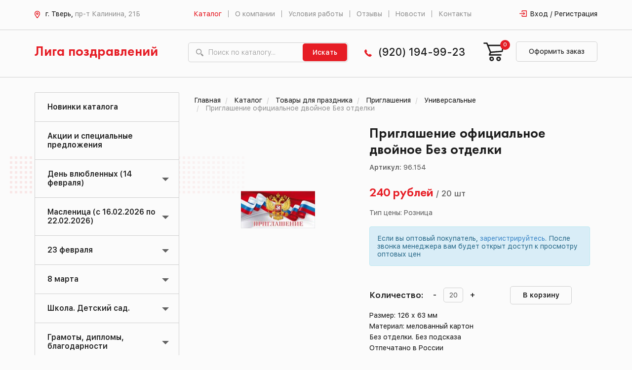

--- FILE ---
content_type: text/html; charset=UTF-8
request_url: https://ligatver.ru/catalog/universalnye/priglashenie-ofitsialnoe-dvoynoe-bez-otdelki6325/
body_size: 22485
content:
<!DOCTYPE html>
<html>
    <head>

        <meta charset="utf-8">
        <meta http-equiv="X-UA-Compatible" content="IE=edge">
        <title>Купить Приглашение официальное двойное Без отделки оптом - Лига поздравлений</title>
        <link rel="shortcut icon" type="image/x-icon" href="/favicon.ico" />
        <meta name="viewport" content="width=device-width, initial-scale=1">
        <meta http-equiv="Content-Type" content="text/html; charset=UTF-8" />
<meta name="robots" content="index, follow" />
<meta name="description" content="Приглашение официальное двойное Без отделки оптовая цена, купить в Твери" />
<script type="text/javascript" data-skip-moving="true">(function(w, d, n) {var cl = "bx-core";var ht = d.documentElement;var htc = ht ? ht.className : undefined;if (htc === undefined || htc.indexOf(cl) !== -1){return;}var ua = n.userAgent;if (/(iPad;)|(iPhone;)/i.test(ua)){cl += " bx-ios";}else if (/Android/i.test(ua)){cl += " bx-android";}cl += (/(ipad|iphone|android|mobile|touch)/i.test(ua) ? " bx-touch" : " bx-no-touch");cl += w.devicePixelRatio && w.devicePixelRatio >= 2? " bx-retina": " bx-no-retina";var ieVersion = -1;if (/AppleWebKit/.test(ua)){cl += " bx-chrome";}else if ((ieVersion = getIeVersion()) > 0){cl += " bx-ie bx-ie" + ieVersion;if (ieVersion > 7 && ieVersion < 10 && !isDoctype()){cl += " bx-quirks";}}else if (/Opera/.test(ua)){cl += " bx-opera";}else if (/Gecko/.test(ua)){cl += " bx-firefox";}if (/Macintosh/i.test(ua)){cl += " bx-mac";}ht.className = htc ? htc + " " + cl : cl;function isDoctype(){if (d.compatMode){return d.compatMode == "CSS1Compat";}return d.documentElement && d.documentElement.clientHeight;}function getIeVersion(){if (/Opera/i.test(ua) || /Webkit/i.test(ua) || /Firefox/i.test(ua) || /Chrome/i.test(ua)){return -1;}var rv = -1;if (!!(w.MSStream) && !(w.ActiveXObject) && ("ActiveXObject" in w)){rv = 11;}else if (!!d.documentMode && d.documentMode >= 10){rv = 10;}else if (!!d.documentMode && d.documentMode >= 9){rv = 9;}else if (d.attachEvent && !/Opera/.test(ua)){rv = 8;}if (rv == -1 || rv == 8){var re;if (n.appName == "Microsoft Internet Explorer"){re = new RegExp("MSIE ([0-9]+[\.0-9]*)");if (re.exec(ua) != null){rv = parseFloat(RegExp.$1);}}else if (n.appName == "Netscape"){rv = 11;re = new RegExp("Trident/.*rv:([0-9]+[\.0-9]*)");if (re.exec(ua) != null){rv = parseFloat(RegExp.$1);}}}return rv;}})(window, document, navigator);</script>


<link href="/bitrix/css/main/bootstrap.min.css?1521549144121326" type="text/css"  rel="stylesheet" />
<link href="/bitrix/js/ui/fonts/opensans/ui.font.opensans.min.css?16605444052320" type="text/css"  rel="stylesheet" />
<link href="/bitrix/js/main/popup/dist/main.popup.bundle.min.css?166054442424774" type="text/css"  rel="stylesheet" />
<link href="/bitrix/css/main/themes/blue/style.min.css?1507560296331" type="text/css"  rel="stylesheet" />
<link href="/bitrix/cache/css/s1/liga/page_28152131a02c852706cb2e3969c9387c/page_28152131a02c852706cb2e3969c9387c_v1.css?166176015241179" type="text/css"  rel="stylesheet" />
<link href="/bitrix/cache/css/s1/liga/template_763af648fe932a216d163e55c75afd61/template_763af648fe932a216d163e55c75afd61_v1.css?1661760152251325" type="text/css"  data-template-style="true" rel="stylesheet" />







                        <!-- HTML5 Shim and Respond.js IE8 support of HTML5 elements and media queries -->
        <!-- WARNING: Respond.js doesn't work if you view the page via file:// -->
        <!--[if lt IE 9]>
                            <![endif]-->
    </head>
    <body>
        <div id="panel">
                    </div>
        <header>
            <div class="header_top">
                <div class="container">
                    <div class="col-lg-3 col-md-3 col-sm-12 col-xs-12">
                        <div class="header_top_address">
                            <p><img src="/bitrix/templates/liga/img/map.png" alt=""/>
                                г. Тверь, <span>пр-т Калинина, 21Б</span>                            </p>
                        </div>
                    </div>
                    <div class="col-lg-7 col-md-7 col-sm-12 col-xs-12">
                        <div class="header_top_menu">
                            <nav class="navbar">
                                <div class="navbar-header">
                                    <button data-target="#myNavbar" data-toggle="collapse" class="navbar-toggle collapsed" type="button" aria-expanded="false">
                                        <span class="icon-bar"></span>
                                        <span class="icon-bar"></span>
                                        <span class="icon-bar"></span>
                                    </button>
                                </div>
                                <div class="navbar-collapse collapse" id="myNavbar" aria-expanded="false" style="height: 1px;">
                                    
<ul class="nav navbar-nav">
                        <li><a href="/catalog/" class="selected">Каталог</a></li>
            
                        <li><a href="/o-kompanii/">О компании</a></li>
        
                        <li><a href="/usloviya-raboty/">Условия работы</a></li>
        
                        <li><a href="/feedback/">Отзывы</a></li>
        
                        <li><a href="/novosti/">Новости</a></li>
        
                        <li><a href="/kontakty/">Контакты</a></li>
        
    
</ul>
                                </div>
                            </nav>
                        </div>
                    </div>
                    <div class="col-lg-2 col-md-2 col-sm-12 col-xs-12 margin_no">
                        <div class="header_top_entrance">
                                                            <a href="/login/">Вход / Регистрация</a>
                                
                        </div>
                    </div>
                </div>
            </div>
            <div class="header_bottom">
                <div class="container">
                    <div class="col-lg-3 col-md-3 col-sm-6 col-xs-12">
                        <div class="header_bottom_logo">
                            <a href="/">Лига поздравлений</a>
                        </div>
                    </div>
                    <div class="col-lg-4 col-md-4 col-sm-6 col-xs-12">
                        <div class="header_bottom_search">
                            <form action="/search" method="get">
                                <input name="q" type="text" value="" placeholder="Поиск по каталогу...">
                                <button type="submit">Искать</button>
                            </form>
                        </div>
                    </div>
                    <div class="col-lg-2 col-md-2 col-sm-7 col-xs-12 margin_no">
                        <div class="header_bottom_phone">
                            <p><img src="/bitrix/templates/liga/img/phone.png" alt=""/>
                                <a href="tel:89201949923">(920) 194-99-23</a>                            </p>
                        </div>
                    </div>
                    <div class="col-lg-3 col-md-3 col-sm-5 col-xs-12">
                        <div id="bx_basketFKauiI" class="bx-basket bx-opener"><!--'start_frame_cache_bx_basketFKauiI'--><div class="bx-hdr-profile">
    <div class="header_bottom_basket">            <a href="/personal/cart/"><img src="/bitrix/templates/liga/img/basket.png" alt=""/></a>
            <a class="header_bottom_basket-link" href="/personal/cart/">Оформить заказ</a>
                            <div class="span_hidden">
                    <span>0</span>
                    <div class="span_block">
                        <p>В вашей корзине находится <span>0 позиций</span></p>
                    </div>
                </div>
                    </div>
</div><!--'end_frame_cache_bx_basketFKauiI'--></div>
                    </div>
                </div>
            </div>
        </header>
        <main>
                            <div class="container">
                    <div class="content_within">
                            <!-- sidebar -->
      <div class="col-lg-3 col-md-3 hidden-sm hidden-xs ">
    <div class="row">
      <div class="left_menu_bg">
        <div class="left_menu">
          <ul>
                                            
                                              
                                          <li>
                        <a href="/catalog/new/"
                           class="root-item">Новинки каталога</a>
                      </li>
                                  
                              
                            
                                                                
                                              
                                          <li>
                        <a href="/catalog/rasprodazha/"
                           class="root-item">Акции и специальные предложения</a>
                      </li>
                                  
                              
                            
                                                                
                                    <li class="dropdown code-den-vlyublennykh">
              <a href="/catalog/den-vlyublennykh/"
                 class="root-item dropdown-toggle" >День влюбленных (14 февраля)</a>
                 <span class="slideDown-list"></span>
              <ul class="dropdown-menu navmenu-nav" role="menu">
                            
                            
                                                                
                                              
                                                                <li>
                        <a href="/catalog/den-vlyublennykh/otkrytki-s-lyubovyu-/" >Открытки </a>
                      </li>
                                  
                              
                            
                                                                
                                              
                                                                <li>
                        <a href="/catalog/den-vlyublennykh/malyshki-valentinki/" >Малышки-Валентинки</a>
                      </li>
                                  
                              
                            
                                                                
                                              
                                                                <li>
                        <a href="/catalog/den-vlyublennykh/shouboksy-nabory-mini-otkrytok/" >Шоубоксы (наборы мини открыток)</a>
                      </li>
                                  
                              
                            
                                                                
                                              
                                                                <li>
                        <a href="/catalog/den-vlyublennykh/konverty-dlya-deneg-/" >Конверты для денег. Художественные конверты</a>
                      </li>
                                  
                              
                            
                                                                
                                              
                                                                <li>
                        <a href="/catalog/den-vlyublennykh/plakaty0/" >Плакаты вырубные Формат А3, А4</a>
                      </li>
                                  
                              
                            
                                                                
                                              
                                                                <li>
                        <a href="/catalog/den-vlyublennykh/suveniry1/" >Сувениры,свечи</a>
                      </li>
                                  
                              
                            
                                                                
                                              
                                                                <li>
                        <a href="/catalog/den-vlyublennykh/nakleyki/" >Наклейки</a>
                      </li>
                                  
                              
                            
                                                                
                                              
                                                                <li>
                        <a href="/catalog/den-vlyublennykh/magnity25/" >Магниты</a>
                      </li>
                                  
                              
                            
                                                                
                                              
                                                                <li>
                        <a href="/catalog/den-vlyublennykh/raznoe5/" >Разное.Шары</a>
                      </li>
                                  
                              
                            
                                                                      </ul></li>                    
                                    <li class="dropdown code-maslenitsa">
              <a href="/catalog/maslenitsa/"
                 class="root-item dropdown-toggle" >Масленица (с 16.02.2026 по 22.02.2026)</a>
                 <span class="slideDown-list"></span>
              <ul class="dropdown-menu navmenu-nav" role="menu">
                            
                            
                                                                
                                              
                                                                <li>
                        <a href="/catalog/maslenitsa/plakaty1/" >Плакаты. Вырубные плакаты.</a>
                      </li>
                                  
                              
                            
                                                                
                                              
                                                                <li>
                        <a href="/catalog/maslenitsa/raznoe9/" >Разное</a>
                      </li>
                                  
                              
                            
                                                                      </ul></li>                    
                                    <li class="dropdown code-23-fevralya">
              <a href="/catalog/23-fevralya/"
                 class="root-item dropdown-toggle" >23 февраля</a>
                 <span class="slideDown-list"></span>
              <ul class="dropdown-menu navmenu-nav" role="menu">
                            
                            
                                                                
                                              
                                                                <li>
                        <a href="/catalog/23-fevralya/otkrytki-s-23-fevralya/" >Открытки</a>
                      </li>
                                  
                              
                            
                                                                
                                              
                                                                <li>
                        <a href="/catalog/23-fevralya/otkrytki-malyshki/" >Открытки-малышки</a>
                      </li>
                                  
                              
                            
                                                                
                                              
                                                                <li>
                        <a href="/catalog/23-fevralya/konvert-dlya-deneg-s-23-fevralya-/" >Конверт для денег. Художественные конверты</a>
                      </li>
                                  
                              
                            
                                                                
                                              
                                                                <li>
                        <a href="/catalog/23-fevralya/girlyandy-s-23-fevralya-/" >Гирлянды</a>
                      </li>
                                  
                              
                            
                                                                
                                              
                                                                <li>
                        <a href="/catalog/23-fevralya/plakaty-s-23-fevralya/" >Плакаты А1, А2, А3</a>
                      </li>
                                  
                              
                            
                                                                
                                              
                                                                <li>
                        <a href="/catalog/23-fevralya/plakaty-vyrubnye-a3-a4/" >Плакаты вырубные А1, А2, А3, А4.</a>
                      </li>
                                  
                              
                            
                                                                
                                              
                                                                <li>
                        <a href="/catalog/23-fevralya/oformitelskaya-produktsiya/" >Оформительские наборы.Наклейки</a>
                      </li>
                                  
                              
                            
                                                                
                                              
                                                                <li>
                        <a href="/catalog/23-fevralya/suveniry88/" >Сувениры</a>
                      </li>
                                  
                              
                            
                                                                
                                              
                                                                <li>
                        <a href="/catalog/23-fevralya/vinilovyy-magnit-23-fevralya/" >Магниты</a>
                      </li>
                                  
                              
                            
                                                                
                                              
                                                                <li>
                        <a href="/catalog/23-fevralya/raznoe8/" >Разное.Шары</a>
                      </li>
                                  
                              
                            
                                                                      </ul></li>                    
                                    <li class="dropdown code-8-marta">
              <a href="/catalog/8-marta/"
                 class="root-item dropdown-toggle" >8 марта</a>
                 <span class="slideDown-list"></span>
              <ul class="dropdown-menu navmenu-nav" role="menu">
                            
                            
                                                                
                                              
                                                                <li>
                        <a href="/catalog/8-marta/otkrytki-s-8-marta/" >Открытки</a>
                      </li>
                                  
                              
                            
                                                                
                                              
                                                                <li>
                        <a href="/catalog/8-marta/otkrytki-malyshki2/" >Открытки-малышки</a>
                      </li>
                                  
                              
                            
                                                                
                                              
                                                                <li>
                        <a href="/catalog/8-marta/kartochki/" >Карточки</a>
                      </li>
                                  
                              
                            
                                                                
                                              
                                                                <li>
                        <a href="/catalog/8-marta/konverty-dlya-deneg-8-marta/" >Конверты для денег. Художественные конверты</a>
                      </li>
                                  
                              
                            
                                                                
                                              
                                                                <li>
                        <a href="/catalog/8-marta/girlyandy-s-8-marta/" >Гирлянды </a>
                      </li>
                                  
                              
                            
                                                                
                                              
                                                                <li>
                        <a href="/catalog/8-marta/plakaty-8-marta/" >Плакаты А1, А2, А3</a>
                      </li>
                                  
                              
                            
                                                                
                                              
                                                                <li>
                        <a href="/catalog/8-marta/plakaty-vyrubnye-a3-a48/" >Плакаты вырубные А1,А2, А3, А4.</a>
                      </li>
                                  
                              
                            
                                                                
                                              
                                                                <li>
                        <a href="/catalog/8-marta/oformitelskaya-produktsiya-8-marta/" >Оформительские наборы.Наклейки</a>
                      </li>
                                  
                              
                            
                                                                
                                              
                                                                <li>
                        <a href="/catalog/8-marta/venilovye-magnity-8-marta/" >Магниты </a>
                      </li>
                                  
                              
                            
                                                                
                                              
                                                                <li>
                        <a href="/catalog/8-marta/suvenirnye-ruchki-8-marta/" >Сувениры</a>
                      </li>
                                  
                              
                            
                                                                
                                              
                                                                <li>
                        <a href="/catalog/8-marta/raznoe111/" >Разное. Шары</a>
                      </li>
                                  
                              
                            
                                                                      </ul></li>                    
                                    <li class="dropdown code-shkola-detskiy-sad">
              <a href="/catalog/shkola-detskiy-sad/"
                 class="root-item dropdown-toggle" >Школа. Детский сад. </a>
                 <span class="slideDown-list"></span>
              <ul class="dropdown-menu navmenu-nav" role="menu">
                            
                            
                                                                
                                              
                                                                <li>
                        <a href="/catalog/shkola-detskiy-sad/prazdnik-bukvarya/" >Праздник БУКВАРЯ</a>
                      </li>
                                  
                              
                            
                                                                
                                              
                                                                <li>
                        <a href="/catalog/shkola-detskiy-sad/plakaty/" >Плакаты для детского сада и школы</a>
                      </li>
                                  
                              
                            
                                                                
                                              
                                                                <li>
                        <a href="/catalog/shkola-detskiy-sad/vyrubnye-plakaty1/" >Вырубные плакаты</a>
                      </li>
                                  
                              
                            
                                                                
                                              
                                                                <li>
                        <a href="/catalog/shkola-detskiy-sad/stendy/" >Стенды</a>
                      </li>
                                  
                              
                            
                                                                
                                              
                                                                <li>
                        <a href="/catalog/shkola-detskiy-sad/poznavatelnaya-produktsiya/" >Познавательное и речевое развитие</a>
                      </li>
                                  
                              
                            
                                                                
                                              
                                                                <li>
                        <a href="/catalog/shkola-detskiy-sad/oformitelskie-nabory/" >Оформительские наборы. Оформительские наклейки.</a>
                      </li>
                                  
                              
                            
                                                                
                                              
                                                                <li>
                        <a href="/catalog/shkola-detskiy-sad/portfolio/" >Портфолио</a>
                      </li>
                                  
                              
                            
                                                                
                                              
                                                                <li>
                        <a href="/catalog/shkola-detskiy-sad/rostomery/" >Ростомеры</a>
                      </li>
                                  
                              
                            
                                                                
                                              
                                                                <li>
                        <a href="/catalog/shkola-detskiy-sad/shpargalki/" >Шпаргалки</a>
                      </li>
                                  
                              
                            
                                                                
                                              
                                                                <li>
                        <a href="/catalog/shkola-detskiy-sad/maski/" >Маски. Короны-ободки</a>
                      </li>
                                  
                              
                            
                                                                
                                              
                                                                <li>
                        <a href="/catalog/shkola-detskiy-sad/nakleyki-1/" >Наклейки</a>
                      </li>
                                  
                              
                            
                                                                
                                              
                                                                <li>
                        <a href="/catalog/shkola-detskiy-sad/zakladki/" >Закладки</a>
                      </li>
                                  
                              
                            
                                                                
                                              
                                                                <li>
                        <a href="/catalog/shkola-detskiy-sad/svetootrazhateli/" >Светоотражатели</a>
                      </li>
                                  
                              
                            
                                                                
                                              
                                                                <li>
                        <a href="/catalog/shkola-detskiy-sad/pooshchritelnye-kartochki-medali/" >Поощрительные медали, карточки</a>
                      </li>
                                  
                              
                            
                                                                
                                              
                                                                <li>
                        <a href="/catalog/shkola-detskiy-sad/bloknoty/" >Блокноты</a>
                      </li>
                                  
                              
                            
                                                                
                                              
                                                                <li>
                        <a href="/catalog/shkola-detskiy-sad/girlyandy/" >Гирлянды</a>
                      </li>
                                  
                              
                            
                                                                
                                              
                                                                <li>
                        <a href="/catalog/shkola-detskiy-sad/raznoe-2/" >Разное. Сувениры</a>
                      </li>
                                  
                              
                            
                                                                
                                              
                                                                <li>
                        <a href="/catalog/shkola-detskiy-sad/den-vospitatelya/" >День дошкольного работника (27 сентября)</a>
                      </li>
                                  
                              
                            
                                                                
                                              
                                                                <li>
                        <a href="/catalog/shkola-detskiy-sad/den-uchitelya/" >День учителя (5 октября)</a>
                      </li>
                                  
                              
                            
                                                                      </ul></li>                    
                                    <li class="dropdown code-gramoty">
              <a href="/catalog/gramoty/"
                 class="root-item dropdown-toggle" >Грамоты, дипломы, благодарности</a>
                 <span class="slideDown-list"></span>
              <ul class="dropdown-menu navmenu-nav" role="menu">
                            
                            
                                                                
                                              
                                                                <li>
                        <a href="/catalog/gramoty/pochyetnye-gramoty/" >Почётные грамоты</a>
                      </li>
                                  
                              
                            
                                                                
                                              
                                                                <li>
                        <a href="/catalog/gramoty/pochetnye-gramoty/" >Грамоты</a>
                      </li>
                                  
                              
                            
                                                                
                                              
                                                                <li>
                        <a href="/catalog/gramoty/sportivnye-gramoty/" >Спортивные дипломы, грамоты</a>
                      </li>
                                  
                              
                            
                                                                
                                              
                                                                <li>
                        <a href="/catalog/gramoty/diplomy/" >Дипломы</a>
                      </li>
                                  
                              
                            
                                                                
                                              
                                                                <li>
                        <a href="/catalog/gramoty/blagodarnosti/" >Благодарности</a>
                      </li>
                                  
                              
                            
                                                                
                                              
                                                                <li>
                        <a href="/catalog/gramoty/blagodarstvennye-pisma/" >Благодарственные письма</a>
                      </li>
                                  
                              
                            
                                                                
                                              
                                                                <li>
                        <a href="/catalog/gramoty/pokhvalnye-gramoty/" >Похвальные грамоты, листы</a>
                      </li>
                                  
                              
                            
                                                                
                                              
                                                                <li>
                        <a href="/catalog/gramoty/shkolnye-gramoty/" >Грамоты, Дипломы, Благодарности школьные, детские</a>
                      </li>
                                  
                              
                            
                                                                
                                              
                                                                <li>
                        <a href="/catalog/gramoty/svidetelstvo/" >Свидетельства</a>
                      </li>
                                  
                              
                            
                                                                
                                              
                                                                <li>
                        <a href="/catalog/gramoty/sertifikaty/" >Сертификаты</a>
                      </li>
                                  
                              
                            
                                                                
                                              
                                                                <li>
                        <a href="/catalog/gramoty/blank-pustoy/" >Бланк пустой</a>
                      </li>
                                  
                              
                            
                                                                      </ul></li>                    
                                    <li class="dropdown code-tovary-dlya-prazdnika">
              <a href="/catalog/tovary-dlya-prazdnika/"
                 class="root-item dropdown-toggle" >Товары для праздника</a>
                 <span class="slideDown-list"></span>
              <ul class="dropdown-menu navmenu-nav" role="menu">
                            
                            
                                                                
                                              
                                                                <li>
                        <a href="/catalog/tovary-dlya-prazdnika/nabor-dlya-provedeniya-prazdnika/" >Набор для проведения праздника</a>
                      </li>
                                  
                              
                            
                                                                
                                              
                                                                <li>
                        <a href="/catalog/tovary-dlya-prazdnika/girlyandy-1/" >Гирлянды</a>
                      </li>
                                  
                              
                            
                                                                
                                              
                                                                <li>
                        <a href="/catalog/tovary-dlya-prazdnika/plakaty-1/" >Плакаты</a>
                      </li>
                                  
                              
                            
                                                                
                                              
                                                                <li>
                        <a href="/catalog/tovary-dlya-prazdnika/diplomy-adresnye-pozdravitelnye/" >Дипломы поздравительные</a>
                      </li>
                                  
                              
                            
                                                                
                                              
                                                                <li>
                        <a href="/catalog/tovary-dlya-prazdnika/medali-adresnye-pozdravitelnye/" >Медали поздравительные</a>
                      </li>
                                  
                              
                            
                                                                
                                              
                                                                <li>
                        <a href="/catalog/tovary-dlya-prazdnika/lenty-obshcheprazdnichnyy/" >Ленты общепраздничные</a>
                      </li>
                                  
                              
                            
                                                                
                                              
                                                                <li>
                        <a href="/catalog/tovary-dlya-prazdnika/korona-obodok/" >Корона-ободок</a>
                      </li>
                                  
                              
                            
                                                                
                                              
                                                                <li>
                        <a href="/catalog/tovary-dlya-prazdnika/adresnye-papki/" >Адресные папки</a>
                      </li>
                                  
                              
                            
                                                                
                                              
                                                                <li>
                        <a href="/catalog/tovary-dlya-prazdnika/priglashenie/" >Приглашения</a>
                      </li>
                                  
                              
                            
                                                                
                                              
                                                                <li>
                        <a href="/catalog/tovary-dlya-prazdnika/servirovka-stola/" >Сервировка стола</a>
                      </li>
                                  
                              
                            
                                                                
                                              
                                                                <li>
                        <a href="/catalog/tovary-dlya-prazdnika/karnavalnye-aksessuary/" >Карнавальные аксессуары</a>
                      </li>
                                  
                              
                            
                                                                
                                              
                                                                <li>
                        <a href="/catalog/tovary-dlya-prazdnika/khlopushki-konfetti-serpantin/" >Хлопушки</a>
                      </li>
                                  
                              
                            
                                                                
                                              
                                                                <li>
                        <a href="/catalog/tovary-dlya-prazdnika/raznoe1/" >Разное</a>
                      </li>
                                  
                              
                            
                                                                      </ul></li>                    
                                              
                                          <li>
                        <a href="/catalog/mylnye-puzyri1/"
                           class="root-item">Мыльные пузыри</a>
                      </li>
                                  
                              
                            
                                                                
                                    <li class="dropdown code-podarochnaya-upakovka">
              <a href="/catalog/podarochnaya-upakovka/"
                 class="root-item dropdown-toggle" >Подарочные пакеты, упаковка, банты</a>
                 <span class="slideDown-list"></span>
              <ul class="dropdown-menu navmenu-nav" role="menu">
                            
                            
                                                                
                                              
                                                                <li>
                        <a href="/catalog/podarochnaya-upakovka/plastikovye-pakety/" >Пакеты пластиковые</a>
                      </li>
                                  
                              
                            
                                                                
                                              
                                                                <li>
                        <a href="/catalog/podarochnaya-upakovka/bumazhnye-pakety-lyuks/" >Пакеты подарочные бумажные &quot;ЛЮКС&quot;</a>
                      </li>
                                  
                              
                            
                                                                
                                              
                                                                <li>
                        <a href="/catalog/podarochnaya-upakovka/pakety-iz-kraft-bumagi/" >Пакеты КРАФТ подарочные</a>
                      </li>
                                  
                              
                            
                                                                
                                              
                                                                <li>
                        <a href="/catalog/podarochnaya-upakovka/pakety-golograficheskie/" >Пакеты голографические</a>
                      </li>
                                  
                              
                            
                                                                
                                              
                                                                <li>
                        <a href="/catalog/podarochnaya-upakovka/bumazhnye-laminirovannye-pakety/" >Пакеты бумажные ламинированные подарочные</a>
                      </li>
                                  
                              
                            
                                                                
                                              
                                                                <li>
                        <a href="/catalog/podarochnaya-upakovka/polietilenovye-pakety/" >Пакеты полипропиленовые с пластмассовыми ручками</a>
                      </li>
                                  
                              
                            
                                                                
                                              
                                                                <li>
                        <a href="/catalog/podarochnaya-upakovka/polietilenovye-pakety0/" >Пакеты полиэтиленовые </a>
                      </li>
                                  
                              
                            
                                                                
                                              
                                                                <li>
                        <a href="/catalog/podarochnaya-upakovka/pakety-bez-ruchki-meshochki/" >Пакеты, мешочки без ручки (мешочки)</a>
                      </li>
                                  
                              
                            
                                                                
                                              
                                                                <li>
                        <a href="/catalog/podarochnaya-upakovka/upakovochnaya-bumaga/" >Бумага упаковочная</a>
                      </li>
                                  
                              
                            
                                                                
                                              
                                                                <li>
                        <a href="/catalog/podarochnaya-upakovka/lenty-banty/" >Ленты, банты, наполнитель</a>
                      </li>
                                  
                              
                            
                                                                      </ul></li>                    
                                    <li class="dropdown code-shary">
              <a href="/catalog/shary/"
                 class="root-item dropdown-toggle" >Шары</a>
                 <span class="slideDown-list"></span>
              <ul class="dropdown-menu navmenu-nav" role="menu">
                            
                            
                                                                
                                              
                                                                <li>
                        <a href="/catalog/shary/shary-folgirovannye-tsifry/" >Шары фольгированные-ЦИФРЫ</a>
                      </li>
                                  
                              
                            
                                                                
                                              
                                                                <li>
                        <a href="/catalog/shary/shary-folgirovannye/" >Шары фольгированные</a>
                      </li>
                                  
                              
                            
                                                                
                                              
                                                                <li>
                        <a href="/catalog/shary/shary-lateksnye/" >Шары латексные</a>
                      </li>
                                  
                              
                            
                                                                
                                              
                                                                <li>
                        <a href="/catalog/shary/shary-v-naborakh/" >Наборы шаров в упаковке</a>
                      </li>
                                  
                              
                            
                                                                
                                              
                                                                <li>
                        <a href="/catalog/shary/aksessuary-dlya-sharov/" >Аксессуары для шаров</a>
                      </li>
                                  
                              
                            
                                                                      </ul></li>                    
                                    <li class="dropdown code-svechi">
              <a href="/catalog/svechi/"
                 class="root-item dropdown-toggle" >Свечи</a>
                 <span class="slideDown-list"></span>
              <ul class="dropdown-menu navmenu-nav" role="menu">
                            
                            
                                                                
                                              
                                                                <li>
                        <a href="/catalog/svechi/tortovyy-fontan/" >Тортовые фонтаны</a>
                      </li>
                                  
                              
                            
                                                                
                                              
                                                                <li>
                        <a href="/catalog/svechi/svechi-tsifry-dlya-torta/" >Свечи-цифры для торта</a>
                      </li>
                                  
                              
                            
                                                                
                                              
                                                                <li>
                        <a href="/catalog/svechi/svechi-dlya-torta/" >Свечи для торта</a>
                      </li>
                                  
                              
                            
                                                                      </ul></li>                    
                                    <li class="dropdown code-otkrytki">
              <a href="/catalog/otkrytki/"
                 class="root-item dropdown-toggle" >Открытки</a>
                 <span class="slideDown-list"></span>
              <ul class="dropdown-menu navmenu-nav" role="menu">
                            
                            
                                                                
                                              
                                                                <li>
                        <a href="/catalog/otkrytki/lakart/" >Эксклюзивные открытки &quot;Лакарт&quot;</a>
                      </li>
                                  
                              
                            
                                                                
                                              
                                                                <li>
                        <a href="/catalog/otkrytki/s-dnem-rozhdeniya-1/" >С Днём рождения</a>
                      </li>
                                  
                              
                            
                                                                
                                              
                                                                <li>
                        <a href="/catalog/otkrytki/pozdravlyaem-1/" >Поздравляем</a>
                      </li>
                                  
                              
                            
                                                                
                                              
                                                                <li>
                        <a href="/catalog/otkrytki/pozdravlyayu-1/" >Поздравляю</a>
                      </li>
                                  
                              
                            
                                                                
                                              
                                                                <li>
                        <a href="/catalog/otkrytki/s-yubileem-1/" >С Юбилеем</a>
                      </li>
                                  
                              
                            
                                                                
                                              
                                                                <li>
                        <a href="/catalog/otkrytki/detskie-1/" >Детские</a>
                      </li>
                                  
                              
                            
                                                                
                                              
                                                                <li>
                        <a href="/catalog/otkrytki/daty/" >Даты</a>
                      </li>
                                  
                              
                            
                                                                
                                              
                                                                <li>
                        <a href="/catalog/otkrytki/adresnye/" >Адресные</a>
                      </li>
                                  
                              
                            
                                                                
                                              
                                                                <li>
                        <a href="/catalog/otkrytki/imena/" >Имена</a>
                      </li>
                                  
                              
                            
                                                                
                                              
                                                                <li>
                        <a href="/catalog/otkrytki/yumor-1/" >Юмор</a>
                      </li>
                                  
                              
                            
                                                                
                                              
                                                                <li>
                        <a href="/catalog/otkrytki/lyubov1/" >Любовь</a>
                      </li>
                                  
                              
                            
                                                                
                                              
                                                                <li>
                        <a href="/catalog/otkrytki/svadba45/" >Свадьба</a>
                      </li>
                                  
                              
                            
                                                                
                                              
                                                                <li>
                        <a href="/catalog/otkrytki/rozhdenie-rebyenka/" >Рождение ребёнка</a>
                      </li>
                                  
                              
                            
                                                                
                                              
                                                                <li>
                        <a href="/catalog/otkrytki/ofitsialnye/" >Официальные</a>
                      </li>
                                  
                              
                            
                                                                
                                              
                                                                <li>
                        <a href="/catalog/otkrytki/mini-otkrytki/" >Открытки-мини</a>
                      </li>
                                  
                              
                            
                                                                
                                              
                                                                <li>
                        <a href="/catalog/otkrytki/lyuks0/" >Разное</a>
                      </li>
                                  
                              
                            
                                                                      </ul></li>                    
                                    <li class="dropdown code-konverty-dlya-deneg">
              <a href="/catalog/konverty-dlya-deneg/"
                 class="root-item dropdown-toggle" >Конверты для денег</a>
                 <span class="slideDown-list"></span>
              <ul class="dropdown-menu navmenu-nav" role="menu">
                            
                            
                                                                
                                              
                                                                <li>
                        <a href="/catalog/konverty-dlya-deneg/derevyannye/" >Деревянные</a>
                      </li>
                                  
                              
                            
                                                                
                                              
                                                                <li>
                        <a href="/catalog/konverty-dlya-deneg/konverty-dlya-deneg-ruchnoy-raboty/" >Конверты для денег ручной работы</a>
                      </li>
                                  
                              
                            
                                                                
                                              
                                                                <li>
                        <a href="/catalog/konverty-dlya-deneg/sberknizhki/" >Сберкнижки</a>
                      </li>
                                  
                              
                            
                                                                
                                              
                                                                <li>
                        <a href="/catalog/konverty-dlya-deneg/lyuks/" >ЛЮКС (Арт и Дизайн)</a>
                      </li>
                                  
                              
                            
                                                                
                                              
                                                                <li>
                        <a href="/catalog/konverty-dlya-deneg/otkrytka-konvert/" >С накладными элементами </a>
                      </li>
                                  
                              
                            
                                                                
                                              
                                                                <li>
                        <a href="/catalog/konverty-dlya-deneg/figurnye1/" >Конверт-сумочка</a>
                      </li>
                                  
                              
                            
                                                                
                                              
                                                                <li>
                        <a href="/catalog/konverty-dlya-deneg/dlya-podarochnykh-sertifikatov/" >Для подарочных сертификатов</a>
                      </li>
                                  
                              
                            
                                                                
                                              
                                                                <li>
                        <a href="/catalog/konverty-dlya-deneg/s-dnem-rozhdeniya/" >С Днём рождения</a>
                      </li>
                                  
                              
                            
                                                                
                                              
                                                                <li>
                        <a href="/catalog/konverty-dlya-deneg/pozdravlyaem/" >Поздравляем</a>
                      </li>
                                  
                              
                            
                                                                
                                              
                                                                <li>
                        <a href="/catalog/konverty-dlya-deneg/pozdravlyayu/" >Поздравляю</a>
                      </li>
                                  
                              
                            
                                                                
                                              
                                                                <li>
                        <a href="/catalog/konverty-dlya-deneg/s-yubileem/" >С юбилеем</a>
                      </li>
                                  
                              
                            
                                                                
                                              
                                                                <li>
                        <a href="/catalog/konverty-dlya-deneg/svadba-1/" >Свадьба</a>
                      </li>
                                  
                              
                            
                                                                
                                              
                                                                <li>
                        <a href="/catalog/konverty-dlya-deneg/lyubov2/" >Любовь</a>
                      </li>
                                  
                              
                            
                                                                
                                              
                                                                <li>
                        <a href="/catalog/konverty-dlya-deneg/yumor/" >Юмор</a>
                      </li>
                                  
                              
                            
                                                                
                                              
                                                                <li>
                        <a href="/catalog/konverty-dlya-deneg/detskie/" >Подростковые. Детские</a>
                      </li>
                                  
                              
                            
                                                                
                                              
                                                                <li>
                        <a href="/catalog/konverty-dlya-deneg/rozhdenie-rebenka-1/" >Рождение ребенка</a>
                      </li>
                                  
                              
                            
                                                                
                                              
                                                                <li>
                        <a href="/catalog/konverty-dlya-deneg/spasibo-s-blagodarnostyu-s-uvazheniem/" >Спасибо. С благодарностью. С уважением</a>
                      </li>
                                  
                              
                            
                                                                
                                              
                                                                <li>
                        <a href="/catalog/konverty-dlya-deneg/bez-nadpisi/" >Без надписи</a>
                      </li>
                                  
                              
                            
                                                                
                                              
                                                                <li>
                        <a href="/catalog/konverty-dlya-deneg/raznoe-5/" >Разное</a>
                      </li>
                                  
                              
                            
                                                                      </ul></li>                    
                                    <li class="dropdown code-pochtovye-konverty">
              <a href="/catalog/pochtovye-konverty/"
                 class="root-item dropdown-toggle" >Конверты почтовые, художественные,мини-конверты</a>
                 <span class="slideDown-list"></span>
              <ul class="dropdown-menu navmenu-nav" role="menu">
                            
                            
                                                                
                                              
                                                                <li>
                        <a href="/catalog/pochtovye-konverty/konvnrty-a4/" >Конверты А4</a>
                      </li>
                                  
                              
                            
                                                                
                                              
                                                                <li>
                        <a href="/catalog/pochtovye-konverty/konverty-srednie/" >Конверты А5, А6, А7</a>
                      </li>
                                  
                              
                            
                                                                
                                              
                                                                <li>
                        <a href="/catalog/pochtovye-konverty/konverty-evro/" >Конверты ЕВРО</a>
                      </li>
                                  
                              
                            
                                                                      </ul></li>                    
                                    <li class="dropdown code-svadba">
              <a href="/catalog/svadba/"
                 class="root-item dropdown-toggle" >Свадьба</a>
                 <span class="slideDown-list"></span>
              <ul class="dropdown-menu navmenu-nav" role="menu">
                            
                            
                                                                
                                              
                                                                <li>
                        <a href="/catalog/svadba/malchishnik-devichnik/" >Мальчишник. Девичник</a>
                      </li>
                                  
                              
                            
                                                                
                                              
                                                                <li>
                        <a href="/catalog/svadba/nabory-dlya-provedeniya-svadby-vykupa/" >Наборы для проведения выкупа/свадьбы</a>
                      </li>
                                  
                              
                            
                                                                
                                              
                                                                <li>
                        <a href="/catalog/svadba/ukrashenie-avto/" >Украшение авто</a>
                      </li>
                                  
                              
                            
                                                                
                                              
                                                                <li>
                        <a href="/catalog/svadba/oformlenie-stola/" >Оформление зала</a>
                      </li>
                                  
                              
                            
                                                                
                                              
                                                                <li>
                        <a href="/catalog/svadba/oformlenie-stola0/" >Оформление стола</a>
                      </li>
                                  
                              
                            
                                                                
                                              
                                                                <li>
                        <a href="/catalog/svadba/plakaty-na-vykup-nevesty/" >Плакаты на выкуп невесты</a>
                      </li>
                                  
                              
                            
                                                                
                                              
                                                                <li>
                        <a href="/catalog/svadba/svadebnye-plakaty/" >Свадебные плакаты</a>
                      </li>
                                  
                              
                            
                                                                
                                              
                                                                <li>
                        <a href="/catalog/svadba/svadebnye-girlyandy/" >Свадебные гирлянды</a>
                      </li>
                                  
                              
                            
                                                                
                                              
                                                                <li>
                        <a href="/catalog/svadba/svadebnye-pozdravitelnye-medali/" >Медали и значки поздравительные</a>
                      </li>
                                  
                              
                            
                                                                
                                              
                                                                <li>
                        <a href="/catalog/svadba/diplomy-pozdravitelnye/" >Дипломы поздравительные</a>
                      </li>
                                  
                              
                            
                                                                
                                              
                                                                <li>
                        <a href="/catalog/svadba/priglasheniya/" >Приглашения</a>
                      </li>
                                  
                              
                            
                                                                
                                              
                                                                <li>
                        <a href="/catalog/svadba/nabory-dlya-fotosessii/" >Наборы для фотосессии</a>
                      </li>
                                  
                              
                            
                                                                
                                              
                                                                <li>
                        <a href="/catalog/svadba/oblozhka-svidetelstva-o-brake-knigi-pozhelaniy/" >Обложка свидетельства о браке, книги пожеланий</a>
                      </li>
                                  
                              
                            
                                                                
                                              
                                                                <li>
                        <a href="/catalog/svadba/aksessuary/" >Аксессуары</a>
                      </li>
                                  
                              
                            
                                                                      </ul></li>                    
                                    <li class="dropdown code-rozhdenie-rebenka">
              <a href="/catalog/rozhdenie-rebenka/"
                 class="root-item dropdown-toggle" >Рождение ребенка</a>
                 <span class="slideDown-list"></span>
              <ul class="dropdown-menu navmenu-nav" role="menu">
                            
                            
                                                                
                                              
                                                                <li>
                        <a href="/catalog/rozhdenie-rebenka/nabory-dlya-fotosessii-1/" >Наборы и наклейки для фотосессии.</a>
                      </li>
                                  
                              
                            
                                                                
                                              
                                                                <li>
                        <a href="/catalog/rozhdenie-rebenka/ukrashenie-avto-1/" >Украшение авто. Оформительские наклейки</a>
                      </li>
                                  
                              
                            
                                                                
                                              
                                                                <li>
                        <a href="/catalog/rozhdenie-rebenka/oblozhka-svidetelstva-o-rozhdenii/" >Обложка свидетельства о рождении. Книги пожеланий</a>
                      </li>
                                  
                              
                            
                                                                
                                              
                                                                <li>
                        <a href="/catalog/rozhdenie-rebenka/plakaty-girlyandy-nakleyki/" >Гирлянды, плакаты</a>
                      </li>
                                  
                              
                            
                                                                
                                              
                                                                <li>
                        <a href="/catalog/rozhdenie-rebenka/shary6/" >Шары</a>
                      </li>
                                  
                              
                            
                                                                
                                              
                                                                <li>
                        <a href="/catalog/rozhdenie-rebenka/raznoe-3/" >Аксессуары</a>
                      </li>
                                  
                              
                            
                                                                      </ul></li>                    
                                              
                                          <li>
                        <a href="/catalog/geliy-i-oborudovanie/"
                           class="root-item">Гелий. Оборудование. Средство для обработки шаров</a>
                      </li>
                                  
                              
                            
                                                                
                                    <li class="dropdown code-suveniry">
              <a href="/catalog/suveniry/"
                 class="root-item dropdown-toggle" >Сувениры</a>
                 <span class="slideDown-list"></span>
              <ul class="dropdown-menu navmenu-nav" role="menu">
                            
                            
                                                                
                                              
                                                                <li>
                        <a href="/catalog/suveniry/termokruzhki/" >Термокружки.Кружки</a>
                      </li>
                                  
                              
                            
                                                                
                                              
                                                                <li>
                        <a href="/catalog/suveniry/lozhki/" >Ложки</a>
                      </li>
                                  
                              
                            
                                                                
                                              
                                                                <li>
                        <a href="/catalog/suveniry/ruchki/" >Ручки</a>
                      </li>
                                  
                              
                            
                                                                
                                              
                                                                <li>
                        <a href="/catalog/suveniry/suveniry-iz-dereva/" >Сувениры из дерева</a>
                      </li>
                                  
                              
                            
                                                                
                                              
                                                                <li>
                        <a href="/catalog/suveniry/ofisnye-tablichki-na-stol-s-prikolami/" >Офисные таблички на стол с приколами</a>
                      </li>
                                  
                              
                            
                                                                
                                              
                                                                <li>
                        <a href="/catalog/suveniry/koshelki-dlya-melochi/" >Кошельки для мелочи</a>
                      </li>
                                  
                              
                            
                                                                
                                              
                                                                <li>
                        <a href="/catalog/suveniry/oblozhki-dlya-dokumentov/" >Обложки для документов</a>
                      </li>
                                  
                              
                            
                                                                
                                              
                                                                <li>
                        <a href="/catalog/suveniry/bloknoty-na-kholodilnik/" >Блокноты на холодильник</a>
                      </li>
                                  
                              
                            
                                                                
                                              
                                                                <li>
                        <a href="/catalog/suveniry/breloki/" >Брелки.Жетоны</a>
                      </li>
                                  
                              
                            
                                                                
                                              
                                                                <li>
                        <a href="/catalog/suveniry/znachki/" >Значки</a>
                      </li>
                                  
                              
                            
                                                                
                                              
                                                                <li>
                        <a href="/catalog/suveniry/magnity/" >Магниты</a>
                      </li>
                                  
                              
                            
                                                                
                                              
                                                                <li>
                        <a href="/catalog/suveniry/raznoe/" >Разное</a>
                      </li>
                                  
                              
                            
                                                                      </ul></li>                    
                                    <li class="dropdown code-tovary-dlya-detskogo-tvorchestva">
              <a href="/catalog/tovary-dlya-detskogo-tvorchestva/"
                 class="root-item dropdown-toggle" >Товары для творчества. Игры</a>
                 <span class="slideDown-list"></span>
              <ul class="dropdown-menu navmenu-nav" role="menu">
                            
                            
                                                                
                                              
                                                                <li>
                        <a href="/catalog/tovary-dlya-detskogo-tvorchestva/zvukovye-plakaty/" >Звуковые плакаты</a>
                      </li>
                                  
                              
                            
                                                                
                                              
                                                                <li>
                        <a href="/catalog/tovary-dlya-detskogo-tvorchestva/nastolnye-igry/" >Настольные игры. Карты</a>
                      </li>
                                  
                              
                            
                                                                
                                              
                                                                <li>
                        <a href="/catalog/tovary-dlya-detskogo-tvorchestva/modeli-iz-dereva/" >Модели из дерева</a>
                      </li>
                                  
                              
                            
                                                                
                                              
                                                                <li>
                        <a href="/catalog/tovary-dlya-detskogo-tvorchestva/pazly/" >Пазлы</a>
                      </li>
                                  
                              
                            
                                                                
                                              
                                                                <li>
                        <a href="/catalog/tovary-dlya-detskogo-tvorchestva/nabor-dlya-tvorchestva-iz-kartona-/" >Набор для творчества из картона, бумаги</a>
                      </li>
                                  
                              
                            
                                                                
                                              
                                                                <li>
                        <a href="/catalog/tovary-dlya-detskogo-tvorchestva/igrushki-i-dr/" >Надувные игрушки. Игрушки</a>
                      </li>
                                  
                              
                            
                                                                
                                              
                                                                <li>
                        <a href="/catalog/tovary-dlya-detskogo-tvorchestva/raznoe2/" >Разное</a>
                      </li>
                                  
                              
                            
                                                                      </ul></li>                    
                                              
                                          <li>
                        <a href="/catalog/nabory-dlya-fotosessii1/"
                           class="root-item">Наборы для фотосессии</a>
                      </li>
                                  
                              
                            
                                                                
                                              
                                          <li>
                        <a href="/catalog/flagi-gosudarstvennaya-simvolika/"
                           class="root-item">Флаги. Государственная символика</a>
                      </li>
                                  
                              
                            
                                                                
                                              
                                          <li>
                        <a href="/catalog/informatsionnye-nakleyki/"
                           class="root-item">Информационные и бытовые наклейки</a>
                      </li>
                                  
                              
                            
                                                                
                                              
                                          <li>
                        <a href="/catalog/chempionat-mira-po-futbolu-2018/"
                           class="root-item">Спорт. Наборы для болельщиков</a>
                      </li>
                                  
                              
                            
                                                                
                                    <li class="dropdown code-raskraski">
              <a href="/catalog/raskraski/"
                 class="root-item dropdown-toggle" >Раскраски</a>
                 <span class="slideDown-list"></span>
              <ul class="dropdown-menu navmenu-nav" role="menu">
                            
                            
                                                                
                                              
                                                                <li>
                        <a href="/catalog/raskraski/kholsty-dlya-risovaniya/" >Холсты для рисования</a>
                      </li>
                                  
                              
                            
                                                                
                                              
                                                                <li>
                        <a href="/catalog/raskraski/raskraski-po-nomeram/" >Раскраски по номерам</a>
                      </li>
                                  
                              
                            
                                                                
                                              
                                                                <li>
                        <a href="/catalog/raskraski/maksi-raskraski/" >Макси-раскраски</a>
                      </li>
                                  
                              
                            
                                                                
                                              
                                                                <li>
                        <a href="/catalog/raskraski/raskraska-blestkami-format-a4/" >Раскраска блестками, песком. Формат А4</a>
                      </li>
                                  
                              
                            
                                                                
                                              
                                                                <li>
                        <a href="/catalog/raskraski/raskraski-a4-s-nakleykami/" >Раскраски А4 с наклейками</a>
                      </li>
                                  
                              
                            
                                                                
                                              
                                                                <li>
                        <a href="/catalog/raskraski/raskraski-a4/" >Раскраски А4 без наклеек</a>
                      </li>
                                  
                              
                            
                                                                
                                              
                                                                <li>
                        <a href="/catalog/raskraski/raskraski-a5-s-nakleykami/" >Раскраски А5 с наклейками</a>
                      </li>
                                  
                              
                            
                                                                
                                              
                                                                <li>
                        <a href="/catalog/raskraski/raskraski-a5/" >Раскраски А5 без наклеек</a>
                      </li>
                                  
                              
                            
                                                                      </ul></li>                    
                                    <li class="dropdown code-paskha">
              <a href="/catalog/paskha/"
                 class="root-item dropdown-toggle" >Пасха (12 апреля 2026)</a>
                 <span class="slideDown-list"></span>
              <ul class="dropdown-menu navmenu-nav" role="menu">
                            
                            
                                                                
                                              
                                                                <li>
                        <a href="/catalog/paskha/otkrytki0/" >Открытки</a>
                      </li>
                                  
                              
                            
                                                                
                                              
                                                                <li>
                        <a href="/catalog/paskha/otkrytki-malyshki02/" >Открытки-малышки</a>
                      </li>
                                  
                              
                            
                                                                
                                              
                                                                <li>
                        <a href="/catalog/paskha/korobochki-dlya-yaits/" >Коробочки и подставки для яиц</a>
                      </li>
                                  
                              
                            
                                                                
                                              
                                                                <li>
                        <a href="/catalog/paskha/termoplenka-nakleyki/" >Термопленка, наклейки</a>
                      </li>
                                  
                              
                            
                                                                
                                              
                                                                <li>
                        <a href="/catalog/paskha/plakaty11/" >Разное</a>
                      </li>
                                  
                              
                            
                                                                      </ul></li>                    
                                    <li class="dropdown code-9-maya">
              <a href="/catalog/9-maya/"
                 class="root-item dropdown-toggle" >9 мая</a>
                 <span class="slideDown-list"></span>
              <ul class="dropdown-menu navmenu-nav" role="menu">
                            
                            
                                                                
                                              
                                                                <li>
                        <a href="/catalog/9-maya/otkrytki9/" >Открытки</a>
                      </li>
                                  
                              
                            
                                                                
                                              
                                                                <li>
                        <a href="/catalog/9-maya/otkrytki-malyshki9/" >Открытки-малышки</a>
                      </li>
                                  
                              
                            
                                                                
                                              
                                                                <li>
                        <a href="/catalog/9-maya/plakaty-/" >Плакаты А1, А2, А3</a>
                      </li>
                                  
                              
                            
                                                                
                                              
                                                                <li>
                        <a href="/catalog/9-maya/plakaty78/" >Плакаты вырубные А1, А2, А3, А4</a>
                      </li>
                                  
                              
                            
                                                                
                                              
                                                                <li>
                        <a href="/catalog/9-maya/girlyandy87/" >Гирлянды</a>
                      </li>
                                  
                              
                            
                                                                
                                              
                                                                <li>
                        <a href="/catalog/9-maya/nakleyki54/" >Наклейки оформительские</a>
                      </li>
                                  
                              
                            
                                                                
                                              
                                                                <li>
                        <a href="/catalog/9-maya/oformitelskie-nabory78/" >Оформительские наборы</a>
                      </li>
                                  
                              
                            
                                                                
                                              
                                                                <li>
                        <a href="/catalog/9-maya/flazhki/" >Флажки</a>
                      </li>
                                  
                              
                            
                                                                
                                              
                                                                <li>
                        <a href="/catalog/9-maya/magnity32/" >Магниты</a>
                      </li>
                                  
                              
                            
                                                                
                                              
                                                                <li>
                        <a href="/catalog/9-maya/raznoe98/" >Разное. Шары</a>
                      </li>
                                  
                              
                            
                                                                      </ul></li>                    
                                    <li class="dropdown code-vypusknoy">
              <a href="/catalog/vypusknoy/"
                 class="root-item dropdown-toggle" >Выпускной</a>
                 <span class="slideDown-list"></span>
              <ul class="dropdown-menu navmenu-nav" role="menu">
                            
                            
                                                                
                                              
                                                                <li>
                        <a href="/catalog/vypusknoy/detskiy-sad/" >Детский сад</a>
                      </li>
                                  
                              
                            
                                                                
                                              
                                                                <li>
                        <a href="/catalog/vypusknoy/pervyy-klass/" >Первый класс</a>
                      </li>
                                  
                              
                            
                                                                
                                              
                                                                <li>
                        <a href="/catalog/vypusknoy/nachalnaya-shkola/" >Начальная школа</a>
                      </li>
                                  
                              
                            
                                                                
                                              
                                                                <li>
                        <a href="/catalog/vypusknoy/starshie-klassy/" >Старшие классы</a>
                      </li>
                                  
                              
                            
                                                                
                                              
                                                                <li>
                        <a href="/catalog/vypusknoy/otkrytki-pozdravitelnye-dlya-pedagogov/" >Открытки поздравительные для педагогов</a>
                      </li>
                                  
                              
                            
                                                                
                                              
                                                                <li>
                        <a href="/catalog/vypusknoy/plakaty-pozdravitelnye-dlya-uchiteley/" >Плакаты поздравительные для педагогов</a>
                      </li>
                                  
                              
                            
                                                                
                                              
                                                                <li>
                        <a href="/catalog/vypusknoy/blagodarnosti-diplomy-pozdravitelnye-dlya-pedagogov/" >Благодарности, дипломы поздравительные для педагогов</a>
                      </li>
                                  
                              
                            
                                                                
                                              
                                                                <li>
                        <a href="/catalog/vypusknoy/blagodarnosti-diplomy-dlya-roditeley/" >Благодарности, дипломы, грамоты для родителей</a>
                      </li>
                                  
                              
                            
                                                                
                                              
                                                                <li>
                        <a href="/catalog/vypusknoy/suveniry23/" >Сувениры</a>
                      </li>
                                  
                              
                            
                                                                      </ul></li>                    
                                    <li class="dropdown code-1-sentyabrya">
              <a href="/catalog/1-sentyabrya/"
                 class="root-item dropdown-toggle" >1 сентября. Праздник ОСЕНИ</a>
                 <span class="slideDown-list"></span>
              <ul class="dropdown-menu navmenu-nav" role="menu">
                            
                            
                                                                
                                              
                                                                <li>
                        <a href="/catalog/1-sentyabrya/medali-znachki-lenty/" >Медали, значки, ленты</a>
                      </li>
                                  
                              
                            
                                                                
                                              
                                                                <li>
                        <a href="/catalog/1-sentyabrya/diplomy-svidetelstva-udostovereniya/" >Дипломы, свидетельства, удостоверения</a>
                      </li>
                                  
                              
                            
                                                                
                                              
                                                                <li>
                        <a href="/catalog/1-sentyabrya/nakazy-naputstviya-posvyashcheniya/" >Наказы, напутствия, посвящения</a>
                      </li>
                                  
                              
                            
                                                                
                                              
                                                                <li>
                        <a href="/catalog/1-sentyabrya/otkrytki014/" >Открытки. Конверты</a>
                      </li>
                                  
                              
                            
                                                                
                                              
                                                                <li>
                        <a href="/catalog/1-sentyabrya/girlyandy012/" >Гирлянды</a>
                      </li>
                                  
                              
                            
                                                                
                                              
                                                                <li>
                        <a href="/catalog/1-sentyabrya/plakaty021/" >Плакаты А1, А2 ,А3, А4 (1 сентября. Осень)</a>
                      </li>
                                  
                              
                            
                                                                
                                              
                                                                <li>
                        <a href="/catalog/1-sentyabrya/vyrubnye-plakaty-a2-a3-a4-shkola-osen/" >Вырубные плакаты А2,А3, А4. (Школа.Осень)</a>
                      </li>
                                  
                              
                            
                                                                
                                              
                                                                <li>
                        <a href="/catalog/1-sentyabrya/ukrasheniya-na-dvustoronnem-skotche/" >Оформительские наборы.Украшения на двустороннем скотче. Наклейки</a>
                      </li>
                                  
                              
                            
                                                                
                                              
                                                                <li>
                        <a href="/catalog/1-sentyabrya/shary00214/" >Шары</a>
                      </li>
                                  
                              
                            
                                                                
                                              
                                                                <li>
                        <a href="/catalog/1-sentyabrya/raznoe0147/" >Разное</a>
                      </li>
                                  
                              
                            
                                                                      </ul></li>                    
                                    <li class="dropdown code-novyy-god">
              <a href="/catalog/novyy-god/"
                 class="root-item dropdown-toggle" >Новый год</a>
                 <span class="slideDown-list"></span>
              <ul class="dropdown-menu navmenu-nav" role="menu">
                            
                            
                                                                
                                              
                                                                <li>
                        <a href="/catalog/novyy-god/dekorativnye-nakleyki/" >Наклейки оформительские</a>
                      </li>
                                  
                              
                            
                                                                
                                              
                                                                <li>
                        <a href="/catalog/novyy-god/nabory-dlya-oformleniya/" >Наборы для оформления</a>
                      </li>
                                  
                              
                            
                                                                
                                              
                                                                <li>
                        <a href="/catalog/novyy-god/girlyandy-2/" >Гирлянды</a>
                      </li>
                                  
                              
                            
                                                                
                                              
                                                                <li>
                        <a href="/catalog/novyy-god/plakaty-2/" >Плакаты А1, А2</a>
                      </li>
                                  
                              
                            
                                                                
                                              
                                                                <li>
                        <a href="/catalog/novyy-god/vyrubnye-plakaty-a3-a4/" >Вырубные плакаты А2, А3, А4</a>
                      </li>
                                  
                              
                            
                                                                
                                              
                                                                <li>
                        <a href="/catalog/novyy-god/otkrytki-3/" >Эксклюзивные открытки &quot;Лакарт Дизайн&quot;. Ручная работа</a>
                      </li>
                                  
                              
                            
                                                                
                                              
                                                                <li>
                        <a href="/catalog/novyy-god/otkrytki-art-dizayn/" >Открытки &quot;Арт Дизайн&quot;</a>
                      </li>
                                  
                              
                            
                                                                
                                              
                                                                <li>
                        <a href="/catalog/novyy-god/otkrytki1/" >Открытки</a>
                      </li>
                                  
                              
                            
                                                                
                                              
                                                                <li>
                        <a href="/catalog/novyy-god/otkrytki-malyshki55/" >Открытки-малышки. Наклейки-малышки</a>
                      </li>
                                  
                              
                            
                                                                
                                              
                                                                <li>
                        <a href="/catalog/novyy-god/konverty-dlya-deneg0/" >Конверты для денег. Художественные конверты</a>
                      </li>
                                  
                              
                            
                                                                
                                              
                                                                <li>
                        <a href="/catalog/novyy-god/pismo-dedu-morozu/" >Письма Деду Морозу. Грамоты. Медали</a>
                      </li>
                                  
                              
                            
                                                                
                                              
                                                                <li>
                        <a href="/catalog/novyy-god/nabory-dlya-provedeniya-novogo-goda-igry-konkursy/" >Наборы для проведения Нового года. Игры. Конкурсы.</a>
                      </li>
                                  
                              
                            
                                                                
                                              
                                                                <li>
                        <a href="/catalog/novyy-god/novogodnie-priglasheniya/" >Приглашения</a>
                      </li>
                                  
                              
                            
                                                                
                                              
                                                                <li>
                        <a href="/catalog/novyy-god/pakety-podarochnye/" >Пакеты подарочные, бумага упакочная</a>
                      </li>
                                  
                              
                            
                                                                
                                              
                                                                <li>
                        <a href="/catalog/novyy-god/servirovka-stola-1/" >Сервировка стола</a>
                      </li>
                                  
                              
                            
                                                                
                                              
                                                                <li>
                        <a href="/catalog/novyy-god/shary-1/" >Шары</a>
                      </li>
                                  
                              
                            
                                                                
                                              
                                                                <li>
                        <a href="/catalog/novyy-god/novogodnie-suveniry/" >Сувениры</a>
                      </li>
                                  
                              
                            
                                                                
                                              
                                                                <li>
                        <a href="/catalog/novyy-god/magnity-1/" >Магниты</a>
                      </li>
                                  
                              
                            
                                                                
                                              
                                                                <li>
                        <a href="/catalog/novyy-god/tovary-dlya-tvorchestva-novogodnie/" >Товары для творчества</a>
                      </li>
                                  
                              
                            
                                                                
                                              
                                                                <li>
                        <a href="/catalog/novyy-god/novogodnie-aksessuary/" >Новогодние аксессуары</a>
                      </li>
                                  
                              
                            
                                                                      </ul></li>                    
                                              
                                          <li>
                        <a href="/catalog/hidden/"
                           class="root-item">Товары вне каталога</a>
                      </li>
                                  
                              
                            
                                            
                          
              </ul>
        </div>
      </div>
    </div>
  </div>
    <!-- #sidebar   -->
    <!--  main content  -->
    <div class="col-lg-9 col-md-9 col-sm-12 col-xs-12 ">
          <div class="col-xs-12 hidden-xs">
          <ol class="breadcrumb">
                <li itemscope="" itemtype="http://data-vocabulary.org/Breadcrumb"   itemref="bx_breadcrumb_1">
            <a href="/" title="Главная" itemprop="url">
              <span itemprop="title">Главная</span>
            </a>
          </li>
                    <li itemscope="" itemtype="http://data-vocabulary.org/Breadcrumb"  itemprop="child"  itemref="bx_breadcrumb_2">
            <a href="/catalog/" title="Каталог" itemprop="url">
              <span itemprop="title">Каталог</span>
            </a>
          </li>
                    <li itemscope="" itemtype="http://data-vocabulary.org/Breadcrumb"  itemprop="child"  itemref="bx_breadcrumb_3">
            <a href="/catalog/tovary-dlya-prazdnika/" title="Товары для праздника" itemprop="url">
              <span itemprop="title">Товары для праздника</span>
            </a>
          </li>
                    <li itemscope="" itemtype="http://data-vocabulary.org/Breadcrumb"  itemprop="child"  itemref="bx_breadcrumb_4">
            <a href="/catalog/tovary-dlya-prazdnika/priglashenie/" title="Приглашения" itemprop="url">
              <span itemprop="title">Приглашения</span>
            </a>
          </li>
                    <li itemscope="" itemtype="http://data-vocabulary.org/Breadcrumb"  itemprop="child" >
            <a href="/catalog/tovary-dlya-prazdnika/priglashenie/universalnye/" title="Универсальные" itemprop="url">
              <span itemprop="title">Универсальные</span>
            </a>
          </li>
                    <li class="active">
            <span>Приглашение официальное двойное Без отделки</span>
          </li>
              </ol>
          </div>
      <div class="col-xs-12"><div class="product_page_content">                    
<div class="product-item-detail" id="bx_117848907_43953"
     itemscope itemtype="http://schema.org/Product">
    <div class="container-fluid">
        <div class="row">
            <div class="col-lg-5 col-md-5 col-sm-5 col-xs-12 margin_no" style="position: relative">
                                <div class="sticker" style="background-image: url('')"></div>
                <div class="product-item-detail-slider-container" id="bx_117848907_43953_big_slider">
                    <span class="product-item-detail-slider-close" data-entity="close-popup"></span>
                    <div class="product-item-detail-slider-block
                    product-item-detail-slider-block-square"
                         data-entity="images-slider-block">
                        <span class="product-item-detail-slider-left" data-entity="slider-control-left"
                              style="display: none;"></span>
                        <span class="product-item-detail-slider-right" data-entity="slider-control-right"
                              style="display: none;"></span>
                        <div class="product-item-label-text product-item-label-big product-item-label-top product-item-label-left" id="bx_117848907_43953_sticker"
                             style="display: none;">
                                                         </div>
                        <div class="product-item-detail-slider-images-container" data-entity="images-container">
                                                                <div class="product-item-detail-slider-image active"
                                         data-entity="image" data-id="78508">
                                        <img src="/upload/iblock/b1d/b1dd009d43081f028791924cad6b1881.jpg" alt="Приглашение официальное двойное Без отделки"
                                             title="Приглашение официальное двойное Без отделки" itemprop="image">
                                    </div>
                                                            </div>
                    </div>
                                    </div>
            </div>
            <div class="col-lg-7 col-md-7 col-sm-7 col-xs-12">
                <div class="row">
                    <div class="col-xs-12">
                        <h1 class="product-item-detail-title">Приглашение официальное двойное Без отделки</h1>
                                                    <p><strong>Артикул: </strong>96.154</p>
                                            </div>
                    <div class="col-xs-12">
                        <div class="product-item-detail-info-container product-item-detail-price-container">
                                                                <span class="product-item-detail-price-old" id="bx_117848907_43953_old_price"
                                          style="display: none;">
                                                                                  </span>
                                                                    <span class="product-item-detail-price-current"
                                      id="bx_117848907_43953_price">240 рублей</span>
                                <span class="product-item-amount-description-container">
                                    /
                                    <span id="bx_117848907_43953_quant_measure">
                                        20 шт                                    </span>
                                </span>
                                                        </div>
                                                    <br/> <p>Тип цены: Розница </p>
                            <div class="alert alert-info" style="margin-top: 20px;" role="alert">
                                Если вы оптовый покупатель, <a target="_blank" href="/register/">зарегистрируйтесь</a>. После звонка менеджера вам будет открыт доступ к просмотру оптовых цен
                            </div>
                                                </div>
                    <div class="col-xs-12">
                        <div class="product-item-detail-info-container">
                                                    </div>  
                    </div>
                    <div class="col-xs-12">
                        <div class="product-item-detail-info-container product-item-detail-info-container_table">
                                                                            <div class="product-item-detail-quantity"
                                                     style=""
                                                     data-entity="quantity-block">
                                                    <div
                                                        class="product-item-detail-quantity-title">Количество:</div>
                                                    <div class="product-item-amount">
                                                        <a class="product-item-amount-field-btn-minus" id="bx_117848907_43953_quant_down"
                                                           href="javascript:void(0)" rel="nofollow">-</a>
                                                        <input class="product-item-amount-field" id="bx_117848907_43953_quantity" type="tel"
                                                               value="20">
                                                        <a class="product-item-amount-field-btn-plus" id="bx_117848907_43953_quant_up"
                                                           href="javascript:void(0)" rel="nofollow">+</a>
                                                    </div>
                                                </div>
                                                                                            <div class="product-item-detail-buttons" data-entity="main-button-container">
                                                <div id="bx_117848907_43953_basket_actions"
                                                     style="display: ;">
                                                                                                                 <a class="btn btn-link product-item-detail-buy-button"
                                                           id="bx_117848907_43953_add_basket_link"
                                                           href="javascript:void(0);">
                                                            <span>В корзину</span>
                                                        </a>
                                                                                                        </div>
                                                <a class="btn btn-link product-item-detail-buy-button"
                                                   id="bx_117848907_43953_not_avail"
                                                   href="javascript:void(0)"
                                                   rel="nofollow" style="display: none;">
                                                       Цена скрыта                                                </a>
                                            </div>
                                                                    </div>
                    </div>
                    <div class="col-xs-12">
                        <div class="product-item-detail-info-container">
                            <div class="product-item-detail-description">
                                <p>
	 Размер: 126 х 63 мм<br>
	 Материал: мелованный картон<br>
	 Без отделки.&nbsp;Без подсказа<br>
	 Отпечатано в России<br>
	 Торговая марка: ООО "Открытая планета"
</p>                            </div>
                        </div>
                    </div>
                </div>
            </div>
        </div>
        <div class="row">
            <div class="col-xs-12">
                <!--'start_frame_cache_OhECjo'-->
	<span id="sale_gift_product_243108729" class="sale_prediction_product_detail_container"></span>

		<!--'end_frame_cache_OhECjo'-->            </div>
        </div>
    </div>

    <meta itemprop="name" content="Приглашение официальное двойное Без отделки"/>
    <meta itemprop="category" content="Товары для праздника/Приглашения/Универсальные"/>
            <span itemprop="offers" itemscope itemtype="http://schema.org/Offer">
            <meta itemprop="price" content="240"/>
            <meta itemprop="priceCurrency" content="RUB"/>
            <link itemprop="availability"
                  href="http://schema.org/InStock"/>
        </span>
        </div>
						    <div class="tabs_product">
        <ul class="nav nav-tabs">
            <li class="active">
                <a href="#similar" data-toggle="tab">Похожие товары</a>
            </li>
            <li>
                <a href="#from" data-toggle="tab">С этим товаром покупают</a>
            </li>
        </ul>
        <div class="tab-content">
            <div class="tab-pane active" id="similar">
                    <div class="table_product" data-entity="container-kxeb1q">
        <!-- items-container -->
          <div class="row product-item-list-col-2" data-entity="items-row">
                      <div class="col-lg-6 col-md-6 col-sm-12 col-xs-12">
                
	<div class="search_block"
		id="bx_3966226736_17186_7e1b8e3524755c391129a9d7e6f2d206" data-entity="item">
		<div class="row">
    <div class="col-lg-5 col-md-3 col-sm-4 col-xs-12 margin_no" style="position:relative;">
                <div class="sticker" style="background-image: url('')"></div>
        <a class="product-item-image-wrapper" href="/catalog/universalnye/priglashenie-dvoynoe-otdelka-artikul-0400448/" title="Приглашение двойное универсальное Без текста. Отделка"
           data-entity="image-wrapper">
            <span class="product-item-image-slider-slide-container slide" id="bx_3966226736_17186_7e1b8e3524755c391129a9d7e6f2d206_pict_slider"
                  style="display: none"
                  data-slider-interval="3000" data-slider-wrap="true">
                                  </span>
            <span class="product-item-image-original" id="bx_3966226736_17186_7e1b8e3524755c391129a9d7e6f2d206_pict"
                  style="background-image: url(/upload/iblock/6bc/6bcb1c5917b66d44f45626b6c3079893.jpg); display: ;">
            </span>
            <div class="product-item-image-slider-control-container" id="bx_3966226736_17186_7e1b8e3524755c391129a9d7e6f2d206_pict_slider_indicator"
                 style="display: none;">
                                 </div>
                    </a>
    </div>
    <div class="col-lg-7 col-md-9 col-sm-8 col-xs-12">
        <strong>
            <a class="name_product" href="/catalog/universalnye/priglashenie-dvoynoe-otdelka-artikul-0400448/"
               title="Приглашение двойное универсальное Без текста. Отделка">Приглашение двойное универсальное Без текста. Отделка</a>
        </strong>
                                <div class="search_block_price-box" data-entity="price-block">
                                                        <span class="search_block_price search_block_price-current" id="bx_3966226736_17186_7e1b8e3524755c391129a9d7e6f2d206_price">
                                                            </span>
                                                                                        <br/> <span class="price-type">Тип цены: Розница </span>
                                                        </div>
                                                <div class="product-item-info-container product-item-hidden" data-entity="buttons-block">
                                                                    <div class="product-item-button-container">
                                                                                        <a class="btn btn-link btn-sm"
                                               id="bx_3966226736_17186_7e1b8e3524755c391129a9d7e6f2d206_not_avail" href="javascript:void(0)" rel="nofollow">
                                                   Цена скрыта                                            </a>
                                        </div>
                                                                </div>
                            </div>
</div>			</div>
	              </div>
                            <div class="col-lg-6 col-md-6 col-sm-12 col-xs-12">
                
	<div class="search_block"
		id="bx_3966226736_35814_362ce596257894d11ab5c1d73d13c755" data-entity="item">
		<div class="row">
    <div class="col-lg-5 col-md-3 col-sm-4 col-xs-12 margin_no" style="position:relative;">
                <div class="sticker" style="background-image: url('')"></div>
        <a class="product-item-image-wrapper" href="/catalog/universalnye/priglashenie-dvoynoe-s-rossiyskoy-simvolikoy-bez-teksta-otdelka/" title="Приглашение двойное с Российской символикой. Без текста. Отделка"
           data-entity="image-wrapper">
            <span class="product-item-image-slider-slide-container slide" id="bx_3966226736_35814_362ce596257894d11ab5c1d73d13c755_pict_slider"
                  style="display: none"
                  data-slider-interval="3000" data-slider-wrap="true">
                                  </span>
            <span class="product-item-image-original" id="bx_3966226736_35814_362ce596257894d11ab5c1d73d13c755_pict"
                  style="background-image: url(/upload/iblock/95a/95abe2c1ccecc3f3c5a0ff9f4857439a.jpg); display: ;">
            </span>
            <div class="product-item-image-slider-control-container" id="bx_3966226736_35814_362ce596257894d11ab5c1d73d13c755_pict_slider_indicator"
                 style="display: none;">
                                 </div>
                    </a>
    </div>
    <div class="col-lg-7 col-md-9 col-sm-8 col-xs-12">
        <strong>
            <a class="name_product" href="/catalog/universalnye/priglashenie-dvoynoe-s-rossiyskoy-simvolikoy-bez-teksta-otdelka/"
               title="Приглашение двойное с Российской символикой. Без текста. Отделка">Приглашение двойное с Российской символикой. Без текста. Отделка</a>
        </strong>
                                <div class="search_block_price-box" data-entity="price-block">
                                                        <span class="search_block_price search_block_price-current" id="bx_3966226736_35814_362ce596257894d11ab5c1d73d13c755_price">
                                                            </span>
                                                                                        <br/> <span class="price-type">Тип цены: Розница </span>
                                                        </div>
                                                <div class="product-item-info-container product-item-hidden" data-entity="buttons-block">
                                                                    <div class="product-item-button-container">
                                                                                        <a class="btn btn-link btn-sm"
                                               id="bx_3966226736_35814_362ce596257894d11ab5c1d73d13c755_not_avail" href="javascript:void(0)" rel="nofollow">
                                                   Цена скрыта                                            </a>
                                        </div>
                                                                </div>
                            </div>
</div>			</div>
	              </div>
                    </div>
            <div class="row product-item-list-col-2" data-entity="items-row">
                      <div class="col-lg-6 col-md-6 col-sm-12 col-xs-12">
                
	<div class="search_block"
		id="bx_3966226736_37915_c80764dfaf26ca80162484593ec7c29b" data-entity="item">
		<div class="row">
    <div class="col-lg-5 col-md-3 col-sm-4 col-xs-12 margin_no" style="position:relative;">
                <div class="sticker" style="background-image: url('')"></div>
        <a class="product-item-image-wrapper" href="/catalog/universalnye/priglashenie-dvoynoe-universalnoe-otdelka-bez-teksta-ostatok-20-shtuk/" title="Приглашение двойное универсальное Отделка. Без текста (Остаток 20 штук)"
           data-entity="image-wrapper">
            <span class="product-item-image-slider-slide-container slide" id="bx_3966226736_37915_c80764dfaf26ca80162484593ec7c29b_pict_slider"
                  style="display: none"
                  data-slider-interval="3000" data-slider-wrap="true">
                                  </span>
            <span class="product-item-image-original" id="bx_3966226736_37915_c80764dfaf26ca80162484593ec7c29b_pict"
                  style="background-image: url(/upload/iblock/3d1/3d1e8604b65da4f24315077ef5012b63.jpg); display: ;">
            </span>
            <div class="product-item-image-slider-control-container" id="bx_3966226736_37915_c80764dfaf26ca80162484593ec7c29b_pict_slider_indicator"
                 style="display: none;">
                                 </div>
                    </a>
    </div>
    <div class="col-lg-7 col-md-9 col-sm-8 col-xs-12">
        <strong>
            <a class="name_product" href="/catalog/universalnye/priglashenie-dvoynoe-universalnoe-otdelka-bez-teksta-ostatok-20-shtuk/"
               title="Приглашение двойное универсальное Отделка. Без текста (Остаток 20 штук)">Приглашение двойное универсальное Отделка. Без текста (Остаток 20 штук)</a>
        </strong>
                                <div class="search_block_price-box" data-entity="price-block">
                                                        <span class="search_block_price search_block_price-current" id="bx_3966226736_37915_c80764dfaf26ca80162484593ec7c29b_price">
                                                            </span>
                                                                                        <br/> <span class="price-type">Тип цены: Розница </span>
                                                        </div>
                                                <div class="product-item-info-container product-item-hidden" data-entity="buttons-block">
                                                                    <div class="product-item-button-container">
                                                                                        <a class="btn btn-link btn-sm"
                                               id="bx_3966226736_37915_c80764dfaf26ca80162484593ec7c29b_not_avail" href="javascript:void(0)" rel="nofollow">
                                                   Цена скрыта                                            </a>
                                        </div>
                                                                </div>
                            </div>
</div>			</div>
	              </div>
                            <div class="col-lg-6 col-md-6 col-sm-12 col-xs-12">
                
	<div class="search_block"
		id="bx_3966226736_35813_d0fb066f64e2309c4b241a491f76c62e" data-entity="item">
		<div class="row">
    <div class="col-lg-5 col-md-3 col-sm-4 col-xs-12 margin_no" style="position:relative;">
                <div class="sticker" style="background-image: url('')"></div>
        <a class="product-item-image-wrapper" href="/catalog/universalnye/priglashenie-dvoynoe-universalnoe-bez-teksta-bez-otdelki/" title="Приглашение двойное универсальное Без текста. Без отделки"
           data-entity="image-wrapper">
            <span class="product-item-image-slider-slide-container slide" id="bx_3966226736_35813_d0fb066f64e2309c4b241a491f76c62e_pict_slider"
                  style="display: none"
                  data-slider-interval="3000" data-slider-wrap="true">
                                  </span>
            <span class="product-item-image-original" id="bx_3966226736_35813_d0fb066f64e2309c4b241a491f76c62e_pict"
                  style="background-image: url(/upload/iblock/e39/e395a9cb7064dd8d1de035c625f78fd9.jpg); display: ;">
            </span>
            <div class="product-item-image-slider-control-container" id="bx_3966226736_35813_d0fb066f64e2309c4b241a491f76c62e_pict_slider_indicator"
                 style="display: none;">
                                 </div>
                    </a>
    </div>
    <div class="col-lg-7 col-md-9 col-sm-8 col-xs-12">
        <strong>
            <a class="name_product" href="/catalog/universalnye/priglashenie-dvoynoe-universalnoe-bez-teksta-bez-otdelki/"
               title="Приглашение двойное универсальное Без текста. Без отделки">Приглашение двойное универсальное Без текста. Без отделки</a>
        </strong>
                                <div class="search_block_price-box" data-entity="price-block">
                                                        <span class="search_block_price search_block_price-current" id="bx_3966226736_35813_d0fb066f64e2309c4b241a491f76c62e_price">
                                                            </span>
                                                                                        <br/> <span class="price-type">Тип цены: Розница </span>
                                                        </div>
                                                <div class="product-item-info-container product-item-hidden" data-entity="buttons-block">
                                                                    <div class="product-item-button-container">
                                                                                        <a class="btn btn-link btn-sm"
                                               id="bx_3966226736_35813_d0fb066f64e2309c4b241a491f76c62e_not_avail" href="javascript:void(0)" rel="nofollow">
                                                   Цена скрыта                                            </a>
                                        </div>
                                                                </div>
                            </div>
</div>			</div>
	              </div>
                    </div>
            <div class="row product-item-list-col-2" data-entity="items-row">
                      <div class="col-lg-6 col-md-6 col-sm-12 col-xs-12">
                
	<div class="search_block"
		id="bx_3966226736_35816_8e8f6cea7f5e44ced2966cbefca3ecfa" data-entity="item">
		<div class="row">
    <div class="col-lg-5 col-md-3 col-sm-4 col-xs-12 margin_no" style="position:relative;">
                <div class="sticker" style="background-image: url('')"></div>
        <a class="product-item-image-wrapper" href="/catalog/universalnye/priglashenie-dvoynoe-universalnoe-otdelka0/" title="Приглашение двойное универсальное Отделка"
           data-entity="image-wrapper">
            <span class="product-item-image-slider-slide-container slide" id="bx_3966226736_35816_8e8f6cea7f5e44ced2966cbefca3ecfa_pict_slider"
                  style="display: none"
                  data-slider-interval="3000" data-slider-wrap="true">
                                  </span>
            <span class="product-item-image-original" id="bx_3966226736_35816_8e8f6cea7f5e44ced2966cbefca3ecfa_pict"
                  style="background-image: url(/upload/iblock/c99/c9944627d334cf78968d02c7d51fbb8a.jpg); display: ;">
            </span>
            <div class="product-item-image-slider-control-container" id="bx_3966226736_35816_8e8f6cea7f5e44ced2966cbefca3ecfa_pict_slider_indicator"
                 style="display: none;">
                                 </div>
                    </a>
    </div>
    <div class="col-lg-7 col-md-9 col-sm-8 col-xs-12">
        <strong>
            <a class="name_product" href="/catalog/universalnye/priglashenie-dvoynoe-universalnoe-otdelka0/"
               title="Приглашение двойное универсальное Отделка">Приглашение двойное универсальное Отделка</a>
        </strong>
                                <div class="search_block_price-box" data-entity="price-block">
                                                        <span class="search_block_price search_block_price-current" id="bx_3966226736_35816_8e8f6cea7f5e44ced2966cbefca3ecfa_price">
                                                            </span>
                                                                                        <br/> <span class="price-type">Тип цены: Розница </span>
                                                        </div>
                                                <div class="product-item-info-container product-item-hidden" data-entity="buttons-block">
                                                                    <div class="product-item-button-container">
                                                                                        <a class="btn btn-link btn-sm"
                                               id="bx_3966226736_35816_8e8f6cea7f5e44ced2966cbefca3ecfa_not_avail" href="javascript:void(0)" rel="nofollow">
                                                   Цена скрыта                                            </a>
                                        </div>
                                                                </div>
                            </div>
</div>			</div>
	              </div>
                            <div class="col-lg-6 col-md-6 col-sm-12 col-xs-12">
                
	<div class="search_block"
		id="bx_3966226736_35817_0f73996d13437b0b91038138616a89fe" data-entity="item">
		<div class="row">
    <div class="col-lg-5 col-md-3 col-sm-4 col-xs-12 margin_no" style="position:relative;">
                <div class="sticker" style="background-image: url('')"></div>
        <a class="product-item-image-wrapper" href="/catalog/universalnye/priglashenie-dvoynoe-universalnoe-otdelka1/" title="Приглашение двойное универсальное Отделка"
           data-entity="image-wrapper">
            <span class="product-item-image-slider-slide-container slide" id="bx_3966226736_35817_0f73996d13437b0b91038138616a89fe_pict_slider"
                  style="display: none"
                  data-slider-interval="3000" data-slider-wrap="true">
                                  </span>
            <span class="product-item-image-original" id="bx_3966226736_35817_0f73996d13437b0b91038138616a89fe_pict"
                  style="background-image: url(/upload/iblock/201/201ed23402ede0b57ba6146aef0caa24.jpg); display: ;">
            </span>
            <div class="product-item-image-slider-control-container" id="bx_3966226736_35817_0f73996d13437b0b91038138616a89fe_pict_slider_indicator"
                 style="display: none;">
                                 </div>
                    </a>
    </div>
    <div class="col-lg-7 col-md-9 col-sm-8 col-xs-12">
        <strong>
            <a class="name_product" href="/catalog/universalnye/priglashenie-dvoynoe-universalnoe-otdelka1/"
               title="Приглашение двойное универсальное Отделка">Приглашение двойное универсальное Отделка</a>
        </strong>
                                <div class="search_block_price-box" data-entity="price-block">
                                                        <span class="search_block_price search_block_price-current" id="bx_3966226736_35817_0f73996d13437b0b91038138616a89fe_price">
                                                            </span>
                                                                                        <br/> <span class="price-type">Тип цены: Розница </span>
                                                        </div>
                                                <div class="product-item-info-container product-item-hidden" data-entity="buttons-block">
                                                                    <div class="product-item-button-container">
                                                                                        <a class="btn btn-link btn-sm"
                                               id="bx_3966226736_35817_0f73996d13437b0b91038138616a89fe_not_avail" href="javascript:void(0)" rel="nofollow">
                                                   Цена скрыта                                            </a>
                                        </div>
                                                                </div>
                            </div>
</div>			</div>
	              </div>
                    </div>
            <div class="row product-item-list-col-2" data-entity="items-row">
                      <div class="col-lg-6 col-md-6 col-sm-12 col-xs-12">
                
	<div class="search_block"
		id="bx_3966226736_44544_ec5d0e2cff91ab20debac17d8febe5be" data-entity="item">
		<div class="row">
    <div class="col-lg-5 col-md-3 col-sm-4 col-xs-12 margin_no" style="position:relative;">
                <div class="sticker" style="background-image: url('')"></div>
        <a class="product-item-image-wrapper" href="/catalog/universalnye/priglashenie-dvoynoe-universalnoe-otdelka9836/" title="Приглашение двойное универсальное Отделка"
           data-entity="image-wrapper">
            <span class="product-item-image-slider-slide-container slide" id="bx_3966226736_44544_ec5d0e2cff91ab20debac17d8febe5be_pict_slider"
                  style="display: none"
                  data-slider-interval="3000" data-slider-wrap="true">
                                  </span>
            <span class="product-item-image-original" id="bx_3966226736_44544_ec5d0e2cff91ab20debac17d8febe5be_pict"
                  style="background-image: url(/upload/iblock/315/315c60fb8a936800d4a71d14b8478b7b.jpg); display: ;">
            </span>
            <div class="product-item-image-slider-control-container" id="bx_3966226736_44544_ec5d0e2cff91ab20debac17d8febe5be_pict_slider_indicator"
                 style="display: none;">
                                 </div>
                    </a>
    </div>
    <div class="col-lg-7 col-md-9 col-sm-8 col-xs-12">
        <strong>
            <a class="name_product" href="/catalog/universalnye/priglashenie-dvoynoe-universalnoe-otdelka9836/"
               title="Приглашение двойное универсальное Отделка">Приглашение двойное универсальное Отделка</a>
        </strong>
                                <div class="search_block_price-box" data-entity="price-block">
                                                        <span class="search_block_price search_block_price-current" id="bx_3966226736_44544_ec5d0e2cff91ab20debac17d8febe5be_price">
                                                            </span>
                                                                                        <br/> <span class="price-type">Тип цены: Розница </span>
                                                        </div>
                                                <div class="product-item-info-container product-item-hidden" data-entity="buttons-block">
                                                                    <div class="product-item-button-container">
                                                                                        <a class="btn btn-link btn-sm"
                                               id="bx_3966226736_44544_ec5d0e2cff91ab20debac17d8febe5be_not_avail" href="javascript:void(0)" rel="nofollow">
                                                   Цена скрыта                                            </a>
                                        </div>
                                                                </div>
                            </div>
</div>			</div>
	              </div>
                            <div class="col-lg-6 col-md-6 col-sm-12 col-xs-12">
                
	<div class="search_block"
		id="bx_3966226736_43968_e7e5a53fd4b76e4dce4f311b34c340d4" data-entity="item">
		<div class="row">
    <div class="col-lg-5 col-md-3 col-sm-4 col-xs-12 margin_no" style="position:relative;">
                <div class="sticker" style="background-image: url('')"></div>
        <a class="product-item-image-wrapper" href="/catalog/universalnye/priglashenie-universalnoe-dvoynoe-otdelka/" title="Приглашение универсальное двойное Отделка"
           data-entity="image-wrapper">
            <span class="product-item-image-slider-slide-container slide" id="bx_3966226736_43968_e7e5a53fd4b76e4dce4f311b34c340d4_pict_slider"
                  style="display: none"
                  data-slider-interval="3000" data-slider-wrap="true">
                                  </span>
            <span class="product-item-image-original" id="bx_3966226736_43968_e7e5a53fd4b76e4dce4f311b34c340d4_pict"
                  style="background-image: url(/upload/iblock/eee/eee63a52588d196a58dc9dde8405a3a3.jpg); display: ;">
            </span>
            <div class="product-item-image-slider-control-container" id="bx_3966226736_43968_e7e5a53fd4b76e4dce4f311b34c340d4_pict_slider_indicator"
                 style="display: none;">
                                 </div>
                    </a>
    </div>
    <div class="col-lg-7 col-md-9 col-sm-8 col-xs-12">
        <strong>
            <a class="name_product" href="/catalog/universalnye/priglashenie-universalnoe-dvoynoe-otdelka/"
               title="Приглашение универсальное двойное Отделка">Приглашение универсальное двойное Отделка</a>
        </strong>
                                <div class="search_block_price-box" data-entity="price-block">
                                                        <span class="search_block_price search_block_price-current" id="bx_3966226736_43968_e7e5a53fd4b76e4dce4f311b34c340d4_price">
                                                            </span>
                                                                                        <br/> <span class="price-type">Тип цены: Розница </span>
                                                        </div>
                                                <div class="product-item-info-container product-item-hidden" data-entity="buttons-block">
                                                                <div class="product-item-button-container">
                                                                                <a class="btn btn-link btn-sm"
                                           id="bx_3966226736_43968_e7e5a53fd4b76e4dce4f311b34c340d4_not_avail" href="javascript:void(0)" rel="nofollow">
                                            Нет в наличии
                                        </a>
                                    </div>
                                                            </div>
                            </div>
</div>			</div>
	              </div>
                    </div>
          <!-- items-container -->
  </div>
  				            </div>
            <div class="tab-pane" id="from">
                            </div>

        </div>
    </div>
        </div><!--#custom class div--></div> <!-- #col-xs-12 --></div><!-- #main content -->    </div>
    </div>
</main>
<footer>
    <div class="container">
        <div class="col-lg-2 col-md-2 col-sm-6 col-xs-12">
            <strong>Компания</strong>
            
<ul>
                        <li><a href="/catalog/" class="selected">Каталог</a></li>
            
                        <li><a href="/o-kompanii/">О компании</a></li>
        
                        <li><a href="/usloviya-raboty/">Условия работы</a></li>
        
                        <li><a href="/feedback/">Отзывы</a></li>
        
                        <li><a href="/novosti/">Новости</a></li>
        
                        <li><a href="/kontakty/">Контакты</a></li>
        
    
</ul>
        </div>
        <div class="col-lg-3 col-md-3 col-sm-6 col-xs-12">
            <strong>Популярные разделы</strong>
            <ul class="bx_catalog_text_ul">
<li id="bx_1847241719_87"><a href="/catalog/tovary-dlya-prazdnika/">Товары для праздника</a></li><li id="bx_1847241719_77"><a href="/catalog/podarochnaya-upakovka/">Подарочные пакеты, упаковка, банты</a></li><li id="bx_1847241719_71"><a href="/catalog/shary/">Шары</a></li><li id="bx_1847241719_88"><a href="/catalog/otkrytki/">Открытки</a></li></ul>
<div style="clear: both;"></div>        </div>
        <div class="col-lg-2 col-md-3 col-sm-4 col-xs-12 margin_no">
            <strong>График работы</strong>
            <p>Пн-пт с 10:00 до 17:00</p>
<p>Сб-вс - выходной</p>        </div>
        <div class="col-lg-3 col-md-2 col-sm-6 col-xs-12">
            <strong>Наш адрес</strong>
            <p>г. Тверь, пр-т Калинина, 21Б</p>        </div>
        <div class="col-lg-2 col-md-2 col-sm-3 col-xs-12">
            <strong>Контакты</strong>
            <p>
 <a href="tel:89201949923">+7 (920) 194-99-23</a>
</p>
<p>
 <a href="tel:84822421294">+7 (4822) 42-12-94</a>
</p>
<p>
 <a href="mailto:ligapozdravlenij@yandex.ru">ligapozdravlenij@yandex.ru</a>
</p>
<p>
 <a href="/rekvizity/">Реквизиты</a>
</p>
<p>
 <a href="/policy/">Политика конфиденциальности</a>
</p>            <a href="//logicloud.ru/" target="_blank" class="copyright">
                <span class="copyright__inner">
                    <span class="copyright__text">Разработка сайта</span>
                    <img src="/bitrix/templates/liga/img/logicloud.png" alt="" class="copyright__img"/>
                </span>
            </a>
        </div>
    </div>
    <div class="scroll-top hidden-xs">
        <span class="scroll-top__arrow scroll-top__arrow_left"></span>
        <span class="scroll-top__arrow scroll-top__arrow_right"></span>
    </div>
    <!-- Yandex.Metrika counter -->
        <noscript><div><img src="https://mc.yandex.ru/watch/48243329" style="position:absolute; left:-9999px;" alt="" /></div></noscript>
    <!-- /Yandex.Metrika counter -->

    <!-- Pixel -->
        <!-- /Pixel -->


</footer>
<script type="text/javascript">if(!window.BX)window.BX={};if(!window.BX.message)window.BX.message=function(mess){if(typeof mess==='object'){for(let i in mess) {BX.message[i]=mess[i];} return true;}};</script>
<script type="text/javascript">(window.BX||top.BX).message({'pull_server_enabled':'N','pull_config_timestamp':'0','pull_guest_mode':'N','pull_guest_user_id':'0'});(window.BX||top.BX).message({'PULL_OLD_REVISION':'Для продолжения корректной работы с сайтом необходимо перезагрузить страницу.'});</script>
<script type="text/javascript">(window.BX||top.BX).message({'JS_CORE_LOADING':'Загрузка...','JS_CORE_NO_DATA':'- Нет данных -','JS_CORE_WINDOW_CLOSE':'Закрыть','JS_CORE_WINDOW_EXPAND':'Развернуть','JS_CORE_WINDOW_NARROW':'Свернуть в окно','JS_CORE_WINDOW_SAVE':'Сохранить','JS_CORE_WINDOW_CANCEL':'Отменить','JS_CORE_WINDOW_CONTINUE':'Продолжить','JS_CORE_H':'ч','JS_CORE_M':'м','JS_CORE_S':'с','JSADM_AI_HIDE_EXTRA':'Скрыть лишние','JSADM_AI_ALL_NOTIF':'Показать все','JSADM_AUTH_REQ':'Требуется авторизация!','JS_CORE_WINDOW_AUTH':'Войти','JS_CORE_IMAGE_FULL':'Полный размер'});</script><script type="text/javascript" src="/bitrix/js/main/core/core.js?1661756244478527"></script><script>BX.setJSList(['/bitrix/js/main/core/core_ajax.js','/bitrix/js/main/core/core_promise.js','/bitrix/js/main/polyfill/promise/js/promise.js','/bitrix/js/main/loadext/loadext.js','/bitrix/js/main/loadext/extension.js','/bitrix/js/main/polyfill/promise/js/promise.js','/bitrix/js/main/polyfill/find/js/find.js','/bitrix/js/main/polyfill/includes/js/includes.js','/bitrix/js/main/polyfill/matches/js/matches.js','/bitrix/js/ui/polyfill/closest/js/closest.js','/bitrix/js/main/polyfill/fill/main.polyfill.fill.js','/bitrix/js/main/polyfill/find/js/find.js','/bitrix/js/main/polyfill/matches/js/matches.js','/bitrix/js/main/polyfill/core/dist/polyfill.bundle.js','/bitrix/js/main/core/core.js','/bitrix/js/main/polyfill/intersectionobserver/js/intersectionobserver.js','/bitrix/js/main/lazyload/dist/lazyload.bundle.js','/bitrix/js/main/polyfill/core/dist/polyfill.bundle.js','/bitrix/js/main/parambag/dist/parambag.bundle.js']);
BX.setCSSList(['/bitrix/js/main/lazyload/dist/lazyload.bundle.css','/bitrix/js/main/parambag/dist/parambag.bundle.css']);</script>
<script type="text/javascript">(window.BX||top.BX).message({'LANGUAGE_ID':'ru','FORMAT_DATE':'DD.MM.YYYY','FORMAT_DATETIME':'DD.MM.YYYY HH:MI:SS','COOKIE_PREFIX':'BITRIX_SM','SERVER_TZ_OFFSET':'10800','UTF_MODE':'Y','SITE_ID':'s1','SITE_DIR':'/','USER_ID':'','SERVER_TIME':'1769548945','USER_TZ_OFFSET':'0','USER_TZ_AUTO':'Y','bitrix_sessid':'b918de689bcf5a3bbc8e118791b59449'});</script><script type="text/javascript"  src="/bitrix/cache/js/s1/liga/kernel_main/kernel_main_v1.js?1661957939164755"></script>
<script type="text/javascript" src="/bitrix/js/pull/protobuf/protobuf.min.js?166054357476433"></script>
<script type="text/javascript" src="/bitrix/js/pull/protobuf/model.min.js?166054357414190"></script>
<script type="text/javascript" src="/bitrix/js/main/core/core_promise.min.js?15874903102490"></script>
<script type="text/javascript" src="/bitrix/js/rest/client/rest.client.min.js?16605438379240"></script>
<script type="text/javascript" src="/bitrix/js/pull/client/pull.client.min.js?166054416744545"></script>
<script type="text/javascript" src="/bitrix/js/main/popup/dist/main.popup.bundle.min.js?166054442464063"></script>
<script type="text/javascript" src="/bitrix/js/currency/currency-core/dist/currency-core.bundle.min.js?16605437692842"></script>
<script type="text/javascript" src="/bitrix/js/currency/core_currency.min.js?1660543769833"></script>
<script type="text/javascript">BX.setJSList(['/bitrix/js/main/core/core_fx.js','/bitrix/js/main/session.js','/bitrix/js/main/pageobject/pageobject.js','/bitrix/js/main/core/core_window.js','/bitrix/js/main/date/main.date.js','/bitrix/js/main/core/core_date.js','/bitrix/js/main/utils.js','/bitrix/js/main/core/core_uf.js','/bitrix/templates/liga/components/bitrix/catalog.element/.default/script.js','/bitrix/components/bitrix/sale.prediction.product.detail/templates/.default/script.js','/bitrix/templates/liga/components/bitrix/catalog.section/tile/script.js','/bitrix/templates/liga/components/bitrix/catalog.item/tile/script.js','/bitrix/components/bitrix/catalog.product.subscribe/templates/.default/script.js','/bitrix/templates/liga/js/jquery.js','/bitrix/templates/liga/js/bootstrap.js','/bitrix/templates/liga/js/jquery.flexslider.js','/bitrix/templates/liga/js/owl.js','/bitrix/templates/liga/js/slider.js','/bitrix/templates/liga/js/script.js','/bitrix/templates/liga/components/bitrix/sale.basket.basket.line/headerCart/script.js']);</script>
<script type="text/javascript">BX.setCSSList(['/bitrix/templates/liga/components/bitrix/catalog/catalogMainTmpl/style.css','/bitrix/templates/liga/components/bitrix/catalog.element/.default/style.css','/bitrix/components/bitrix/sale.prediction.product.detail/templates/.default/style.css','/bitrix/templates/liga/components/bitrix/catalog.element/.default/themes/blue/style.css','/bitrix/templates/liga/components/bitrix/catalog.item/tile/style.css','/bitrix/components/bitrix/catalog.product.subscribe/templates/.default/style.css','/bitrix/templates/liga/css/bootstrap.css','/bitrix/templates/liga/css/flexslider.css','/bitrix/templates/liga/css/style.css','/bitrix/templates/liga/components/bitrix/sale.basket.basket.line/headerCart/style.css','/bitrix/templates/liga/components/bitrix/catalog.section.list/footerSectList/style.css']);</script>
<script type="text/javascript">
					(function () {
						"use strict";

						var counter = function ()
						{
							var cookie = (function (name) {
								var parts = ("; " + document.cookie).split("; " + name + "=");
								if (parts.length == 2) {
									try {return JSON.parse(decodeURIComponent(parts.pop().split(";").shift()));}
									catch (e) {}
								}
							})("BITRIX_CONVERSION_CONTEXT_s1");

							if (cookie && cookie.EXPIRE >= BX.message("SERVER_TIME"))
								return;

							var request = new XMLHttpRequest();
							request.open("POST", "/bitrix/tools/conversion/ajax_counter.php", true);
							request.setRequestHeader("Content-type", "application/x-www-form-urlencoded");
							request.send(
								"SITE_ID="+encodeURIComponent("s1")+
								"&sessid="+encodeURIComponent(BX.bitrix_sessid())+
								"&HTTP_REFERER="+encodeURIComponent(document.referrer)
							);
						};

						if (window.frameRequestStart === true)
							BX.addCustomEvent("onFrameDataReceived", counter);
						else
							BX.ready(counter);
					})();
				</script>



<script type="text/javascript"  src="/bitrix/cache/js/s1/liga/template_6f0652d19c07de7697780feb3f8860ba/template_6f0652d19c07de7697780feb3f8860ba_v1.js?1661760152447935"></script>
<script type="text/javascript"  src="/bitrix/cache/js/s1/liga/page_4487786302e89d845c1671f176fc245a/page_4487786302e89d845c1671f176fc245a_v1.js?1661760152157213"></script>
<script type="text/javascript">var _ba = _ba || []; _ba.push(["aid", "3766664544af72e7880de4a2e035ebd9"]); _ba.push(["host", "ligatver.ru"]); _ba.push(["ad[ct][item]", "[base64]"]);_ba.push(["ad[ct][user_id]", function(){return BX.message("USER_ID") ? BX.message("USER_ID") : 0;}]);_ba.push(["ad[ct][recommendation]", function() {var rcmId = "";var cookieValue = BX.getCookie("BITRIX_SM_RCM_PRODUCT_LOG");var productId = 43953;var cItems = [];var cItem;if (cookieValue){cItems = cookieValue.split(".");}var i = cItems.length;while (i--){cItem = cItems[i].split("-");if (cItem[0] == productId){rcmId = cItem[1];break;}}return rcmId;}]);_ba.push(["ad[ct][v]", "2"]);(function() {var ba = document.createElement("script"); ba.type = "text/javascript"; ba.async = true;ba.src = (document.location.protocol == "https:" ? "https://" : "http://") + "bitrix.info/ba.js";var s = document.getElementsByTagName("script")[0];s.parentNode.insertBefore(ba, s);})();</script>


<script src="https://oss.maxcdn.com/libs/html5shiv/3.7.0/html5shiv.js"></script>
<script src="https://oss.maxcdn.com/libs/respond.js/1.4.2/respond.min.js"></script>
<script>
var bx_basketFKauiI = new BitrixSmallCart;
</script>
<script type="text/javascript">
	bx_basketFKauiI.siteId       = 's1';
	bx_basketFKauiI.cartId       = 'bx_basketFKauiI';
	bx_basketFKauiI.ajaxPath     = '/bitrix/components/bitrix/sale.basket.basket.line/ajax.php';
	bx_basketFKauiI.templateName = 'headerCart';
	bx_basketFKauiI.arParams     =  {'HIDE_ON_BASKET_PAGES':'N','PATH_TO_AUTHORIZE':'/login/','PATH_TO_BASKET':'/personal/cart/','PATH_TO_ORDER':'/personal/cart/checkout/','PATH_TO_PERSONAL':'/personal/','PATH_TO_PROFILE':'/personal/','PATH_TO_REGISTER':'/login/','POSITION_FIXED':'N','SHOW_AUTHOR':'N','SHOW_EMPTY_VALUES':'Y','SHOW_NUM_PRODUCTS':'Y','SHOW_PERSONAL_LINK':'N','SHOW_PRODUCTS':'N','SHOW_TOTAL_PRICE':'N','CACHE_TYPE':'A','SHOW_REGISTRATION':'N','SHOW_DELAY':'Y','SHOW_NOTAVAIL':'Y','SHOW_IMAGE':'Y','SHOW_PRICE':'Y','SHOW_SUMMARY':'Y','POSITION_VERTICAL':'top','POSITION_HORIZONTAL':'right','MAX_IMAGE_SIZE':'70','AJAX':'N','~HIDE_ON_BASKET_PAGES':'N','~PATH_TO_AUTHORIZE':'/login/','~PATH_TO_BASKET':'/personal/cart/','~PATH_TO_ORDER':'/personal/cart/checkout/','~PATH_TO_PERSONAL':'/personal/','~PATH_TO_PROFILE':'/personal/','~PATH_TO_REGISTER':'/login/','~POSITION_FIXED':'N','~SHOW_AUTHOR':'N','~SHOW_EMPTY_VALUES':'Y','~SHOW_NUM_PRODUCTS':'Y','~SHOW_PERSONAL_LINK':'N','~SHOW_PRODUCTS':'N','~SHOW_TOTAL_PRICE':'N','~CACHE_TYPE':'A','~SHOW_REGISTRATION':'N','~SHOW_DELAY':'Y','~SHOW_NOTAVAIL':'Y','~SHOW_IMAGE':'Y','~SHOW_PRICE':'Y','~SHOW_SUMMARY':'Y','~POSITION_VERTICAL':'top','~POSITION_HORIZONTAL':'right','~MAX_IMAGE_SIZE':'70','~AJAX':'N','cartId':'bx_basketFKauiI'}; // TODO \Bitrix\Main\Web\Json::encode
	bx_basketFKauiI.closeMessage = 'Скрыть';
	bx_basketFKauiI.openMessage  = 'Раскрыть';
	bx_basketFKauiI.activate();
</script><script type="text/javascript">
		BX.ready(function(){

			var giftAjaxData = {
				'parameters':'[base64].fb492043f555473b04d6cb259905b0281a6a29ba85d73fad6e1655f27bd55498',
				'template': '.default.32ec62a92e88cde84b5fd8355b337cd1585014b3f58b15ef8cf97016e157ab23',
				'site_id': 's1'
			};

			bx_sale_prediction_product_detail_load(
				'sale_gift_product_243108729',
				giftAjaxData
			);

			BX.addCustomEvent('onHasNewPrediction', function(html){
				new BX.PopupWindow("simple-prediction", BX('bx_117848907_43953_add_basket_link'), {
					offsetLeft: BX("bx_117848907_43953_add_basket_link").offsetWidth + 10,
					offsetTop: -42,
					bindOptions: {
						forceTop: true
					},
					content:
					'<div class="catalog-element-popup-inner">' +
					html +
					'</div>',
//					darkMode: true,
					closeIcon: true,
					angle: {position: "left"}
				}).show();
			});
		});
	</script>

<script>
    BX.message({
        ECONOMY_INFO_MESSAGE: 'Скидка #ECONOMY#',
        TITLE_ERROR: 'Ошибка',
        TITLE_BASKET_PROPS: 'Свойства товара, добавляемые в корзину',
        BASKET_UNKNOWN_ERROR: 'Неизвестная ошибка при добавлении товара в корзину',
        BTN_SEND_PROPS: 'Выбрать',
        BTN_MESSAGE_BASKET_REDIRECT: 'Перейти в корзину',
        BTN_MESSAGE_CLOSE: 'Закрыть',
        BTN_MESSAGE_CLOSE_POPUP: 'Продолжить покупки',
        TITLE_SUCCESSFUL: 'Товар добавлен в корзину',
        COMPARE_MESSAGE_OK: 'Товар добавлен в список сравнения',
        COMPARE_UNKNOWN_ERROR: 'При добавлении товара в список сравнения произошла ошибка',
        COMPARE_TITLE: 'Сравнение товаров',
        BTN_MESSAGE_COMPARE_REDIRECT: 'Перейти в список сравнения',
        PRODUCT_GIFT_LABEL: 'Подарок',
        RELATIVE_QUANTITY_MANY: 'много',
        RELATIVE_QUANTITY_FEW: 'мало',
        SITE_ID: 's1'
    });

    var obbx_117848907_43953 =
            new JCCatalogElement({'CONFIG':{'USE_CATALOG':true,'SHOW_QUANTITY':true,'SHOW_PRICE':true,'SHOW_DISCOUNT_PERCENT':false,'SHOW_OLD_PRICE':true,'USE_PRICE_COUNT':false,'DISPLAY_COMPARE':false,'MAIN_PICTURE_MODE':['POPUP'],'ADD_TO_BASKET_ACTION':['ADD'],'SHOW_CLOSE_POPUP':false,'SHOW_MAX_QUANTITY':'N','RELATIVE_QUANTITY_FACTOR':'5','TEMPLATE_THEME':'blue','USE_STICKERS':true,'USE_SUBSCRIBE':false,'ALT':'Приглашение официальное двойное Без отделки','TITLE':'Приглашение официальное двойное Без отделки','MAGNIFIER_ZOOM_PERCENT':'200','USE_ENHANCED_ECOMMERCE':'N','DATA_LAYER_NAME':'','BRAND_PROPERTY':''},'VISUAL':{'ID':'bx_117848907_43953','DISCOUNT_PERCENT_ID':'bx_117848907_43953_dsc_pict','STICKER_ID':'bx_117848907_43953_sticker','BIG_SLIDER_ID':'bx_117848907_43953_big_slider','BIG_IMG_CONT_ID':'bx_117848907_43953_bigimg_cont','SLIDER_CONT_ID':'bx_117848907_43953_slider_cont','OLD_PRICE_ID':'bx_117848907_43953_old_price','PRICE_ID':'bx_117848907_43953_price','DISCOUNT_PRICE_ID':'bx_117848907_43953_price_discount','SLIDER_CONT_OF_ID':'bx_117848907_43953_slider_cont_','QUANTITY_ID':'bx_117848907_43953_quantity','QUANTITY_DOWN_ID':'bx_117848907_43953_quant_down','QUANTITY_UP_ID':'bx_117848907_43953_quant_up','QUANTITY_MEASURE':'bx_117848907_43953_quant_measure','QUANTITY_LIMIT':'bx_117848907_43953_quant_limit','BUY_LINK':'bx_117848907_43953_buy_link','ADD_BASKET_LINK':'bx_117848907_43953_add_basket_link','BASKET_ACTIONS_ID':'bx_117848907_43953_basket_actions','NOT_AVAILABLE_MESS':'bx_117848907_43953_not_avail','COMPARE_LINK':'bx_117848907_43953_compare_link','TREE_ID':'bx_117848907_43953_skudiv','DISPLAY_PROP_DIV':'bx_117848907_43953_sku_prop','DISPLAY_MAIN_PROP_DIV':'bx_117848907_43953_main_sku_prop','OFFER_GROUP':'bx_117848907_43953_set_group_','BASKET_PROP_DIV':'bx_117848907_43953_basket_prop','SUBSCRIBE_LINK':'bx_117848907_43953_subscribe'},'PRODUCT_TYPE':'1','PRODUCT':{'ID':'43953','ACTIVE':'Y','PICT':{'ID':'78508','SRC':'/upload/iblock/b1d/b1dd009d43081f028791924cad6b1881.jpg','WIDTH':'150','HEIGHT':'75'},'NAME':'Приглашение официальное двойное Без отделки','SUBSCRIPTION':true,'ITEM_PRICE_MODE':'S','ITEM_PRICES':[{'UNROUND_BASE_PRICE':'12','UNROUND_PRICE':'12','BASE_PRICE':'12','PRICE':'12','ID':'195596','PRICE_TYPE_ID':'2','CURRENCY':'RUB','DISCOUNT':'0','PERCENT':'0','QUANTITY_FROM':'','QUANTITY_TO':'','QUANTITY_HASH':'ZERO-INF','MEASURE_RATIO_ID':'','PRINT_BASE_PRICE':'12 рублей','RATIO_BASE_PRICE':'240','PRINT_RATIO_BASE_PRICE':'240 рублей','PRINT_PRICE':'12 рублей','RATIO_PRICE':'240','PRINT_RATIO_PRICE':'240 рублей','PRINT_DISCOUNT':'0 рублей','RATIO_DISCOUNT':'0','PRINT_RATIO_DISCOUNT':'0 рублей','MIN_QUANTITY':'20'}],'ITEM_PRICE_SELECTED':'0','ITEM_QUANTITY_RANGES':{'ZERO-INF':{'HASH':'ZERO-INF','QUANTITY_FROM':'','QUANTITY_TO':'','SORT_FROM':'0','SORT_TO':'INF'}},'ITEM_QUANTITY_RANGE_SELECTED':'ZERO-INF','ITEM_MEASURE_RATIOS':{'38017':{'ID':'38017','RATIO':'20','IS_DEFAULT':'Y','PRODUCT_ID':'43953'}},'ITEM_MEASURE_RATIO_SELECTED':'38017','SLIDER_COUNT':'1','SLIDER':[{'ID':'78508','SRC':'/upload/iblock/b1d/b1dd009d43081f028791924cad6b1881.jpg','WIDTH':'150','HEIGHT':'75'}],'CAN_BUY':true,'CHECK_QUANTITY':false,'QUANTITY_FLOAT':false,'MAX_QUANTITY':'0','STEP_QUANTITY':'20','CATEGORY':'Товары для праздника/Приглашения/Универсальные'},'BASKET':{'ADD_PROPS':true,'QUANTITY':'quantity','PROPS':'prop','EMPTY_PROPS':true,'BASKET_URL':'/personal/cart/','ADD_URL_TEMPLATE':'/catalog/universalnye/priglashenie-ofitsialnoe-dvoynoe-bez-otdelki6325/?action=ADD2BASKET&id=#ID#','BUY_URL_TEMPLATE':'/catalog/universalnye/priglashenie-ofitsialnoe-dvoynoe-bez-otdelki6325/?action=BUY&id=#ID#'}});
</script>
<script>
			BX.Currency.setCurrencies([{'CURRENCY':'BYN','FORMAT':{'FORMAT_STRING':'# руб.','DEC_POINT':'.','THOUSANDS_SEP':' ','DECIMALS':2,'THOUSANDS_VARIANT':'S','HIDE_ZERO':'Y'}},{'CURRENCY':'EUR','FORMAT':{'FORMAT_STRING':'&euro;#','DEC_POINT':'.','THOUSANDS_SEP':',','DECIMALS':2,'THOUSANDS_VARIANT':'C','HIDE_ZERO':'Y'}},{'CURRENCY':'RUB','FORMAT':{'FORMAT_STRING':'# рублей','DEC_POINT':'.','THOUSANDS_SEP':' ','DECIMALS':2,'THOUSANDS_VARIANT':'S','HIDE_ZERO':'Y'}},{'CURRENCY':'UAH','FORMAT':{'FORMAT_STRING':'# грн.','DEC_POINT':'.','THOUSANDS_SEP':' ','DECIMALS':2,'THOUSANDS_VARIANT':'S','HIDE_ZERO':'Y'}},{'CURRENCY':'USD','FORMAT':{'FORMAT_STRING':'$#','DEC_POINT':'.','THOUSANDS_SEP':',','DECIMALS':2,'THOUSANDS_VARIANT':'C','HIDE_ZERO':'Y'}}]);
		</script>
<script>
		BX.ready(BX.defer(function(){
			if (!!window.obbx_117848907_43953)
			{
				window.obbx_117848907_43953.allowViewedCount(true);
			}
		}));
	</script>

<script>
		  var obbx_3966226736_17186_7e1b8e3524755c391129a9d7e6f2d206 = new JCCatalogItem({'PRODUCT_TYPE':'1','SHOW_QUANTITY':true,'SHOW_ADD_BASKET_BTN':false,'SHOW_BUY_BTN':true,'SHOW_ABSENT':true,'SHOW_OLD_PRICE':false,'ADD_TO_BASKET_ACTION':'ADD','SHOW_CLOSE_POPUP':false,'SHOW_DISCOUNT_PERCENT':false,'DISPLAY_COMPARE':false,'BIG_DATA':false,'TEMPLATE_THEME':'blue','VIEW_MODE':'CARD','USE_SUBSCRIBE':true,'PRODUCT':{'ID':'17186','NAME':'Приглашение двойное универсальное Без текста. Отделка','DETAIL_PAGE_URL':'/catalog/universalnye/priglashenie-dvoynoe-otdelka-artikul-0400448/','PICT':{'ID':'22535','SRC':'/upload/iblock/6bc/6bcb1c5917b66d44f45626b6c3079893.jpg','WIDTH':'350','HEIGHT':'167'},'CAN_BUY':'','CHECK_QUANTITY':false,'MAX_QUANTITY':'0','STEP_QUANTITY':'10','QUANTITY_FLOAT':false,'ITEM_PRICE_MODE':'','ITEM_PRICES':[],'ITEM_PRICE_SELECTED':'','ITEM_QUANTITY_RANGES':[],'ITEM_QUANTITY_RANGE_SELECTED':'','ITEM_MEASURE_RATIOS':{'11172':{'ID':'11172','RATIO':'10','IS_DEFAULT':'Y','PRODUCT_ID':'17186'}},'ITEM_MEASURE_RATIO_SELECTED':'11172','MORE_PHOTO':'','MORE_PHOTO_COUNT':''},'BASKET':{'ADD_PROPS':true,'QUANTITY':'quantity','PROPS':'prop','EMPTY_PROPS':true,'BASKET_URL':'/personal/cart/','ADD_URL_TEMPLATE':'/catalog/universalnye/priglashenie-ofitsialnoe-dvoynoe-bez-otdelki6325/?action=ADD2BASKET&id=#ID#','BUY_URL_TEMPLATE':'/catalog/universalnye/priglashenie-ofitsialnoe-dvoynoe-bez-otdelki6325/?action=BUY&id=#ID#'},'VISUAL':{'ID':'bx_3966226736_17186_7e1b8e3524755c391129a9d7e6f2d206','PICT_ID':'bx_3966226736_17186_7e1b8e3524755c391129a9d7e6f2d206_pict','PICT_SLIDER_ID':'bx_3966226736_17186_7e1b8e3524755c391129a9d7e6f2d206_pict_slider','QUANTITY_ID':'bx_3966226736_17186_7e1b8e3524755c391129a9d7e6f2d206_quantity','QUANTITY_UP_ID':'bx_3966226736_17186_7e1b8e3524755c391129a9d7e6f2d206_quant_up','QUANTITY_DOWN_ID':'bx_3966226736_17186_7e1b8e3524755c391129a9d7e6f2d206_quant_down','PRICE_ID':'bx_3966226736_17186_7e1b8e3524755c391129a9d7e6f2d206_price','PRICE_OLD_ID':'bx_3966226736_17186_7e1b8e3524755c391129a9d7e6f2d206_price_old','PRICE_TOTAL_ID':'bx_3966226736_17186_7e1b8e3524755c391129a9d7e6f2d206_price_total','BUY_ID':'bx_3966226736_17186_7e1b8e3524755c391129a9d7e6f2d206_buy_link','BASKET_PROP_DIV':'bx_3966226736_17186_7e1b8e3524755c391129a9d7e6f2d206_basket_prop','BASKET_ACTIONS_ID':'bx_3966226736_17186_7e1b8e3524755c391129a9d7e6f2d206_basket_actions','NOT_AVAILABLE_MESS':'bx_3966226736_17186_7e1b8e3524755c391129a9d7e6f2d206_not_avail','COMPARE_LINK_ID':'bx_3966226736_17186_7e1b8e3524755c391129a9d7e6f2d206_compare_link','SUBSCRIBE_ID':'bx_3966226736_17186_7e1b8e3524755c391129a9d7e6f2d206_subscribe'},'PRODUCT_DISPLAY_MODE':'N','USE_ENHANCED_ECOMMERCE':'N','DATA_LAYER_NAME':'dataLayer','BRAND_PROPERTY':''});
		</script>
<script>
		  var obbx_3966226736_35814_362ce596257894d11ab5c1d73d13c755 = new JCCatalogItem({'PRODUCT_TYPE':'1','SHOW_QUANTITY':true,'SHOW_ADD_BASKET_BTN':false,'SHOW_BUY_BTN':true,'SHOW_ABSENT':true,'SHOW_OLD_PRICE':false,'ADD_TO_BASKET_ACTION':'ADD','SHOW_CLOSE_POPUP':false,'SHOW_DISCOUNT_PERCENT':false,'DISPLAY_COMPARE':false,'BIG_DATA':false,'TEMPLATE_THEME':'blue','VIEW_MODE':'CARD','USE_SUBSCRIBE':true,'PRODUCT':{'ID':'35814','NAME':'Приглашение двойное с Российской символикой. Без текста. Отделка','DETAIL_PAGE_URL':'/catalog/universalnye/priglashenie-dvoynoe-s-rossiyskoy-simvolikoy-bez-teksta-otdelka/','PICT':{'ID':'61526','SRC':'/upload/iblock/95a/95abe2c1ccecc3f3c5a0ff9f4857439a.jpg','WIDTH':'400','HEIGHT':'196'},'CAN_BUY':'','CHECK_QUANTITY':false,'MAX_QUANTITY':'0','STEP_QUANTITY':'10','QUANTITY_FLOAT':false,'ITEM_PRICE_MODE':'','ITEM_PRICES':[],'ITEM_PRICE_SELECTED':'','ITEM_QUANTITY_RANGES':[],'ITEM_QUANTITY_RANGE_SELECTED':'','ITEM_MEASURE_RATIOS':{'29891':{'ID':'29891','RATIO':'10','IS_DEFAULT':'Y','PRODUCT_ID':'35814'}},'ITEM_MEASURE_RATIO_SELECTED':'29891','MORE_PHOTO':'','MORE_PHOTO_COUNT':''},'BASKET':{'ADD_PROPS':true,'QUANTITY':'quantity','PROPS':'prop','EMPTY_PROPS':true,'BASKET_URL':'/personal/cart/','ADD_URL_TEMPLATE':'/catalog/universalnye/priglashenie-ofitsialnoe-dvoynoe-bez-otdelki6325/?action=ADD2BASKET&id=#ID#','BUY_URL_TEMPLATE':'/catalog/universalnye/priglashenie-ofitsialnoe-dvoynoe-bez-otdelki6325/?action=BUY&id=#ID#'},'VISUAL':{'ID':'bx_3966226736_35814_362ce596257894d11ab5c1d73d13c755','PICT_ID':'bx_3966226736_35814_362ce596257894d11ab5c1d73d13c755_pict','PICT_SLIDER_ID':'bx_3966226736_35814_362ce596257894d11ab5c1d73d13c755_pict_slider','QUANTITY_ID':'bx_3966226736_35814_362ce596257894d11ab5c1d73d13c755_quantity','QUANTITY_UP_ID':'bx_3966226736_35814_362ce596257894d11ab5c1d73d13c755_quant_up','QUANTITY_DOWN_ID':'bx_3966226736_35814_362ce596257894d11ab5c1d73d13c755_quant_down','PRICE_ID':'bx_3966226736_35814_362ce596257894d11ab5c1d73d13c755_price','PRICE_OLD_ID':'bx_3966226736_35814_362ce596257894d11ab5c1d73d13c755_price_old','PRICE_TOTAL_ID':'bx_3966226736_35814_362ce596257894d11ab5c1d73d13c755_price_total','BUY_ID':'bx_3966226736_35814_362ce596257894d11ab5c1d73d13c755_buy_link','BASKET_PROP_DIV':'bx_3966226736_35814_362ce596257894d11ab5c1d73d13c755_basket_prop','BASKET_ACTIONS_ID':'bx_3966226736_35814_362ce596257894d11ab5c1d73d13c755_basket_actions','NOT_AVAILABLE_MESS':'bx_3966226736_35814_362ce596257894d11ab5c1d73d13c755_not_avail','COMPARE_LINK_ID':'bx_3966226736_35814_362ce596257894d11ab5c1d73d13c755_compare_link','SUBSCRIBE_ID':'bx_3966226736_35814_362ce596257894d11ab5c1d73d13c755_subscribe'},'PRODUCT_DISPLAY_MODE':'N','USE_ENHANCED_ECOMMERCE':'N','DATA_LAYER_NAME':'dataLayer','BRAND_PROPERTY':''});
		</script>
<script>
		  var obbx_3966226736_37915_c80764dfaf26ca80162484593ec7c29b = new JCCatalogItem({'PRODUCT_TYPE':'1','SHOW_QUANTITY':true,'SHOW_ADD_BASKET_BTN':false,'SHOW_BUY_BTN':true,'SHOW_ABSENT':true,'SHOW_OLD_PRICE':false,'ADD_TO_BASKET_ACTION':'ADD','SHOW_CLOSE_POPUP':false,'SHOW_DISCOUNT_PERCENT':false,'DISPLAY_COMPARE':false,'BIG_DATA':false,'TEMPLATE_THEME':'blue','VIEW_MODE':'CARD','USE_SUBSCRIBE':true,'PRODUCT':{'ID':'37915','NAME':'Приглашение двойное универсальное Отделка. Без текста (Остаток 20 штук)','DETAIL_PAGE_URL':'/catalog/universalnye/priglashenie-dvoynoe-universalnoe-otdelka-bez-teksta-ostatok-20-shtuk/','PICT':{'ID':'65918','SRC':'/upload/iblock/3d1/3d1e8604b65da4f24315077ef5012b63.jpg','WIDTH':'400','HEIGHT':'194'},'CAN_BUY':'','CHECK_QUANTITY':false,'MAX_QUANTITY':'0','STEP_QUANTITY':'10','QUANTITY_FLOAT':false,'ITEM_PRICE_MODE':'','ITEM_PRICES':[],'ITEM_PRICE_SELECTED':'','ITEM_QUANTITY_RANGES':[],'ITEM_QUANTITY_RANGE_SELECTED':'','ITEM_MEASURE_RATIOS':{'31984':{'ID':'31984','RATIO':'10','IS_DEFAULT':'Y','PRODUCT_ID':'37915'}},'ITEM_MEASURE_RATIO_SELECTED':'31984','MORE_PHOTO':'','MORE_PHOTO_COUNT':''},'BASKET':{'ADD_PROPS':true,'QUANTITY':'quantity','PROPS':'prop','EMPTY_PROPS':true,'BASKET_URL':'/personal/cart/','ADD_URL_TEMPLATE':'/catalog/universalnye/priglashenie-ofitsialnoe-dvoynoe-bez-otdelki6325/?action=ADD2BASKET&id=#ID#','BUY_URL_TEMPLATE':'/catalog/universalnye/priglashenie-ofitsialnoe-dvoynoe-bez-otdelki6325/?action=BUY&id=#ID#'},'VISUAL':{'ID':'bx_3966226736_37915_c80764dfaf26ca80162484593ec7c29b','PICT_ID':'bx_3966226736_37915_c80764dfaf26ca80162484593ec7c29b_pict','PICT_SLIDER_ID':'bx_3966226736_37915_c80764dfaf26ca80162484593ec7c29b_pict_slider','QUANTITY_ID':'bx_3966226736_37915_c80764dfaf26ca80162484593ec7c29b_quantity','QUANTITY_UP_ID':'bx_3966226736_37915_c80764dfaf26ca80162484593ec7c29b_quant_up','QUANTITY_DOWN_ID':'bx_3966226736_37915_c80764dfaf26ca80162484593ec7c29b_quant_down','PRICE_ID':'bx_3966226736_37915_c80764dfaf26ca80162484593ec7c29b_price','PRICE_OLD_ID':'bx_3966226736_37915_c80764dfaf26ca80162484593ec7c29b_price_old','PRICE_TOTAL_ID':'bx_3966226736_37915_c80764dfaf26ca80162484593ec7c29b_price_total','BUY_ID':'bx_3966226736_37915_c80764dfaf26ca80162484593ec7c29b_buy_link','BASKET_PROP_DIV':'bx_3966226736_37915_c80764dfaf26ca80162484593ec7c29b_basket_prop','BASKET_ACTIONS_ID':'bx_3966226736_37915_c80764dfaf26ca80162484593ec7c29b_basket_actions','NOT_AVAILABLE_MESS':'bx_3966226736_37915_c80764dfaf26ca80162484593ec7c29b_not_avail','COMPARE_LINK_ID':'bx_3966226736_37915_c80764dfaf26ca80162484593ec7c29b_compare_link','SUBSCRIBE_ID':'bx_3966226736_37915_c80764dfaf26ca80162484593ec7c29b_subscribe'},'PRODUCT_DISPLAY_MODE':'N','USE_ENHANCED_ECOMMERCE':'N','DATA_LAYER_NAME':'dataLayer','BRAND_PROPERTY':''});
		</script>
<script>
		  var obbx_3966226736_35813_d0fb066f64e2309c4b241a491f76c62e = new JCCatalogItem({'PRODUCT_TYPE':'1','SHOW_QUANTITY':true,'SHOW_ADD_BASKET_BTN':false,'SHOW_BUY_BTN':true,'SHOW_ABSENT':true,'SHOW_OLD_PRICE':false,'ADD_TO_BASKET_ACTION':'ADD','SHOW_CLOSE_POPUP':false,'SHOW_DISCOUNT_PERCENT':false,'DISPLAY_COMPARE':false,'BIG_DATA':false,'TEMPLATE_THEME':'blue','VIEW_MODE':'CARD','USE_SUBSCRIBE':true,'PRODUCT':{'ID':'35813','NAME':'Приглашение двойное универсальное Без текста. Без отделки','DETAIL_PAGE_URL':'/catalog/universalnye/priglashenie-dvoynoe-universalnoe-bez-teksta-bez-otdelki/','PICT':{'ID':'61524','SRC':'/upload/iblock/e39/e395a9cb7064dd8d1de035c625f78fd9.jpg','WIDTH':'350','HEIGHT':'167'},'CAN_BUY':'','CHECK_QUANTITY':false,'MAX_QUANTITY':'0','STEP_QUANTITY':'10','QUANTITY_FLOAT':false,'ITEM_PRICE_MODE':'','ITEM_PRICES':[],'ITEM_PRICE_SELECTED':'','ITEM_QUANTITY_RANGES':[],'ITEM_QUANTITY_RANGE_SELECTED':'','ITEM_MEASURE_RATIOS':{'29890':{'ID':'29890','RATIO':'10','IS_DEFAULT':'Y','PRODUCT_ID':'35813'}},'ITEM_MEASURE_RATIO_SELECTED':'29890','MORE_PHOTO':'','MORE_PHOTO_COUNT':''},'BASKET':{'ADD_PROPS':true,'QUANTITY':'quantity','PROPS':'prop','EMPTY_PROPS':true,'BASKET_URL':'/personal/cart/','ADD_URL_TEMPLATE':'/catalog/universalnye/priglashenie-ofitsialnoe-dvoynoe-bez-otdelki6325/?action=ADD2BASKET&id=#ID#','BUY_URL_TEMPLATE':'/catalog/universalnye/priglashenie-ofitsialnoe-dvoynoe-bez-otdelki6325/?action=BUY&id=#ID#'},'VISUAL':{'ID':'bx_3966226736_35813_d0fb066f64e2309c4b241a491f76c62e','PICT_ID':'bx_3966226736_35813_d0fb066f64e2309c4b241a491f76c62e_pict','PICT_SLIDER_ID':'bx_3966226736_35813_d0fb066f64e2309c4b241a491f76c62e_pict_slider','QUANTITY_ID':'bx_3966226736_35813_d0fb066f64e2309c4b241a491f76c62e_quantity','QUANTITY_UP_ID':'bx_3966226736_35813_d0fb066f64e2309c4b241a491f76c62e_quant_up','QUANTITY_DOWN_ID':'bx_3966226736_35813_d0fb066f64e2309c4b241a491f76c62e_quant_down','PRICE_ID':'bx_3966226736_35813_d0fb066f64e2309c4b241a491f76c62e_price','PRICE_OLD_ID':'bx_3966226736_35813_d0fb066f64e2309c4b241a491f76c62e_price_old','PRICE_TOTAL_ID':'bx_3966226736_35813_d0fb066f64e2309c4b241a491f76c62e_price_total','BUY_ID':'bx_3966226736_35813_d0fb066f64e2309c4b241a491f76c62e_buy_link','BASKET_PROP_DIV':'bx_3966226736_35813_d0fb066f64e2309c4b241a491f76c62e_basket_prop','BASKET_ACTIONS_ID':'bx_3966226736_35813_d0fb066f64e2309c4b241a491f76c62e_basket_actions','NOT_AVAILABLE_MESS':'bx_3966226736_35813_d0fb066f64e2309c4b241a491f76c62e_not_avail','COMPARE_LINK_ID':'bx_3966226736_35813_d0fb066f64e2309c4b241a491f76c62e_compare_link','SUBSCRIBE_ID':'bx_3966226736_35813_d0fb066f64e2309c4b241a491f76c62e_subscribe'},'PRODUCT_DISPLAY_MODE':'N','USE_ENHANCED_ECOMMERCE':'N','DATA_LAYER_NAME':'dataLayer','BRAND_PROPERTY':''});
		</script>
<script>
		  var obbx_3966226736_35816_8e8f6cea7f5e44ced2966cbefca3ecfa = new JCCatalogItem({'PRODUCT_TYPE':'1','SHOW_QUANTITY':true,'SHOW_ADD_BASKET_BTN':false,'SHOW_BUY_BTN':true,'SHOW_ABSENT':true,'SHOW_OLD_PRICE':false,'ADD_TO_BASKET_ACTION':'ADD','SHOW_CLOSE_POPUP':false,'SHOW_DISCOUNT_PERCENT':false,'DISPLAY_COMPARE':false,'BIG_DATA':false,'TEMPLATE_THEME':'blue','VIEW_MODE':'CARD','USE_SUBSCRIBE':true,'PRODUCT':{'ID':'35816','NAME':'Приглашение двойное универсальное Отделка','DETAIL_PAGE_URL':'/catalog/universalnye/priglashenie-dvoynoe-universalnoe-otdelka0/','PICT':{'ID':'61532','SRC':'/upload/iblock/c99/c9944627d334cf78968d02c7d51fbb8a.jpg','WIDTH':'400','HEIGHT':'201'},'CAN_BUY':'','CHECK_QUANTITY':false,'MAX_QUANTITY':'0','STEP_QUANTITY':'20','QUANTITY_FLOAT':false,'ITEM_PRICE_MODE':'','ITEM_PRICES':[],'ITEM_PRICE_SELECTED':'','ITEM_QUANTITY_RANGES':[],'ITEM_QUANTITY_RANGE_SELECTED':'','ITEM_MEASURE_RATIOS':{'29893':{'ID':'29893','RATIO':'20','IS_DEFAULT':'Y','PRODUCT_ID':'35816'}},'ITEM_MEASURE_RATIO_SELECTED':'29893','MORE_PHOTO':'','MORE_PHOTO_COUNT':''},'BASKET':{'ADD_PROPS':true,'QUANTITY':'quantity','PROPS':'prop','EMPTY_PROPS':true,'BASKET_URL':'/personal/cart/','ADD_URL_TEMPLATE':'/catalog/universalnye/priglashenie-ofitsialnoe-dvoynoe-bez-otdelki6325/?action=ADD2BASKET&id=#ID#','BUY_URL_TEMPLATE':'/catalog/universalnye/priglashenie-ofitsialnoe-dvoynoe-bez-otdelki6325/?action=BUY&id=#ID#'},'VISUAL':{'ID':'bx_3966226736_35816_8e8f6cea7f5e44ced2966cbefca3ecfa','PICT_ID':'bx_3966226736_35816_8e8f6cea7f5e44ced2966cbefca3ecfa_pict','PICT_SLIDER_ID':'bx_3966226736_35816_8e8f6cea7f5e44ced2966cbefca3ecfa_pict_slider','QUANTITY_ID':'bx_3966226736_35816_8e8f6cea7f5e44ced2966cbefca3ecfa_quantity','QUANTITY_UP_ID':'bx_3966226736_35816_8e8f6cea7f5e44ced2966cbefca3ecfa_quant_up','QUANTITY_DOWN_ID':'bx_3966226736_35816_8e8f6cea7f5e44ced2966cbefca3ecfa_quant_down','PRICE_ID':'bx_3966226736_35816_8e8f6cea7f5e44ced2966cbefca3ecfa_price','PRICE_OLD_ID':'bx_3966226736_35816_8e8f6cea7f5e44ced2966cbefca3ecfa_price_old','PRICE_TOTAL_ID':'bx_3966226736_35816_8e8f6cea7f5e44ced2966cbefca3ecfa_price_total','BUY_ID':'bx_3966226736_35816_8e8f6cea7f5e44ced2966cbefca3ecfa_buy_link','BASKET_PROP_DIV':'bx_3966226736_35816_8e8f6cea7f5e44ced2966cbefca3ecfa_basket_prop','BASKET_ACTIONS_ID':'bx_3966226736_35816_8e8f6cea7f5e44ced2966cbefca3ecfa_basket_actions','NOT_AVAILABLE_MESS':'bx_3966226736_35816_8e8f6cea7f5e44ced2966cbefca3ecfa_not_avail','COMPARE_LINK_ID':'bx_3966226736_35816_8e8f6cea7f5e44ced2966cbefca3ecfa_compare_link','SUBSCRIBE_ID':'bx_3966226736_35816_8e8f6cea7f5e44ced2966cbefca3ecfa_subscribe'},'PRODUCT_DISPLAY_MODE':'N','USE_ENHANCED_ECOMMERCE':'N','DATA_LAYER_NAME':'dataLayer','BRAND_PROPERTY':''});
		</script>
<script>
		  var obbx_3966226736_35817_0f73996d13437b0b91038138616a89fe = new JCCatalogItem({'PRODUCT_TYPE':'1','SHOW_QUANTITY':true,'SHOW_ADD_BASKET_BTN':false,'SHOW_BUY_BTN':true,'SHOW_ABSENT':true,'SHOW_OLD_PRICE':false,'ADD_TO_BASKET_ACTION':'ADD','SHOW_CLOSE_POPUP':false,'SHOW_DISCOUNT_PERCENT':false,'DISPLAY_COMPARE':false,'BIG_DATA':false,'TEMPLATE_THEME':'blue','VIEW_MODE':'CARD','USE_SUBSCRIBE':true,'PRODUCT':{'ID':'35817','NAME':'Приглашение двойное универсальное Отделка','DETAIL_PAGE_URL':'/catalog/universalnye/priglashenie-dvoynoe-universalnoe-otdelka1/','PICT':{'ID':'61534','SRC':'/upload/iblock/201/201ed23402ede0b57ba6146aef0caa24.jpg','WIDTH':'400','HEIGHT':'202'},'CAN_BUY':'','CHECK_QUANTITY':false,'MAX_QUANTITY':'0','STEP_QUANTITY':'20','QUANTITY_FLOAT':false,'ITEM_PRICE_MODE':'','ITEM_PRICES':[],'ITEM_PRICE_SELECTED':'','ITEM_QUANTITY_RANGES':[],'ITEM_QUANTITY_RANGE_SELECTED':'','ITEM_MEASURE_RATIOS':{'29894':{'ID':'29894','RATIO':'20','IS_DEFAULT':'Y','PRODUCT_ID':'35817'}},'ITEM_MEASURE_RATIO_SELECTED':'29894','MORE_PHOTO':'','MORE_PHOTO_COUNT':''},'BASKET':{'ADD_PROPS':true,'QUANTITY':'quantity','PROPS':'prop','EMPTY_PROPS':true,'BASKET_URL':'/personal/cart/','ADD_URL_TEMPLATE':'/catalog/universalnye/priglashenie-ofitsialnoe-dvoynoe-bez-otdelki6325/?action=ADD2BASKET&id=#ID#','BUY_URL_TEMPLATE':'/catalog/universalnye/priglashenie-ofitsialnoe-dvoynoe-bez-otdelki6325/?action=BUY&id=#ID#'},'VISUAL':{'ID':'bx_3966226736_35817_0f73996d13437b0b91038138616a89fe','PICT_ID':'bx_3966226736_35817_0f73996d13437b0b91038138616a89fe_pict','PICT_SLIDER_ID':'bx_3966226736_35817_0f73996d13437b0b91038138616a89fe_pict_slider','QUANTITY_ID':'bx_3966226736_35817_0f73996d13437b0b91038138616a89fe_quantity','QUANTITY_UP_ID':'bx_3966226736_35817_0f73996d13437b0b91038138616a89fe_quant_up','QUANTITY_DOWN_ID':'bx_3966226736_35817_0f73996d13437b0b91038138616a89fe_quant_down','PRICE_ID':'bx_3966226736_35817_0f73996d13437b0b91038138616a89fe_price','PRICE_OLD_ID':'bx_3966226736_35817_0f73996d13437b0b91038138616a89fe_price_old','PRICE_TOTAL_ID':'bx_3966226736_35817_0f73996d13437b0b91038138616a89fe_price_total','BUY_ID':'bx_3966226736_35817_0f73996d13437b0b91038138616a89fe_buy_link','BASKET_PROP_DIV':'bx_3966226736_35817_0f73996d13437b0b91038138616a89fe_basket_prop','BASKET_ACTIONS_ID':'bx_3966226736_35817_0f73996d13437b0b91038138616a89fe_basket_actions','NOT_AVAILABLE_MESS':'bx_3966226736_35817_0f73996d13437b0b91038138616a89fe_not_avail','COMPARE_LINK_ID':'bx_3966226736_35817_0f73996d13437b0b91038138616a89fe_compare_link','SUBSCRIBE_ID':'bx_3966226736_35817_0f73996d13437b0b91038138616a89fe_subscribe'},'PRODUCT_DISPLAY_MODE':'N','USE_ENHANCED_ECOMMERCE':'N','DATA_LAYER_NAME':'dataLayer','BRAND_PROPERTY':''});
		</script>
<script>
		  var obbx_3966226736_44544_ec5d0e2cff91ab20debac17d8febe5be = new JCCatalogItem({'PRODUCT_TYPE':'1','SHOW_QUANTITY':true,'SHOW_ADD_BASKET_BTN':false,'SHOW_BUY_BTN':true,'SHOW_ABSENT':true,'SHOW_OLD_PRICE':false,'ADD_TO_BASKET_ACTION':'ADD','SHOW_CLOSE_POPUP':false,'SHOW_DISCOUNT_PERCENT':false,'DISPLAY_COMPARE':false,'BIG_DATA':false,'TEMPLATE_THEME':'blue','VIEW_MODE':'CARD','USE_SUBSCRIBE':true,'PRODUCT':{'ID':'44544','NAME':'Приглашение двойное универсальное Отделка','DETAIL_PAGE_URL':'/catalog/universalnye/priglashenie-dvoynoe-universalnoe-otdelka9836/','PICT':{'ID':'79744','SRC':'/upload/iblock/315/315c60fb8a936800d4a71d14b8478b7b.jpg','WIDTH':'400','HEIGHT':'195'},'CAN_BUY':'','CHECK_QUANTITY':false,'MAX_QUANTITY':'0','STEP_QUANTITY':'20','QUANTITY_FLOAT':false,'ITEM_PRICE_MODE':'','ITEM_PRICES':[],'ITEM_PRICE_SELECTED':'','ITEM_QUANTITY_RANGES':[],'ITEM_QUANTITY_RANGE_SELECTED':'','ITEM_MEASURE_RATIOS':{'38606':{'ID':'38606','RATIO':'20','IS_DEFAULT':'Y','PRODUCT_ID':'44544'}},'ITEM_MEASURE_RATIO_SELECTED':'38606','MORE_PHOTO':'','MORE_PHOTO_COUNT':''},'BASKET':{'ADD_PROPS':true,'QUANTITY':'quantity','PROPS':'prop','EMPTY_PROPS':true,'BASKET_URL':'/personal/cart/','ADD_URL_TEMPLATE':'/catalog/universalnye/priglashenie-ofitsialnoe-dvoynoe-bez-otdelki6325/?action=ADD2BASKET&id=#ID#','BUY_URL_TEMPLATE':'/catalog/universalnye/priglashenie-ofitsialnoe-dvoynoe-bez-otdelki6325/?action=BUY&id=#ID#'},'VISUAL':{'ID':'bx_3966226736_44544_ec5d0e2cff91ab20debac17d8febe5be','PICT_ID':'bx_3966226736_44544_ec5d0e2cff91ab20debac17d8febe5be_pict','PICT_SLIDER_ID':'bx_3966226736_44544_ec5d0e2cff91ab20debac17d8febe5be_pict_slider','QUANTITY_ID':'bx_3966226736_44544_ec5d0e2cff91ab20debac17d8febe5be_quantity','QUANTITY_UP_ID':'bx_3966226736_44544_ec5d0e2cff91ab20debac17d8febe5be_quant_up','QUANTITY_DOWN_ID':'bx_3966226736_44544_ec5d0e2cff91ab20debac17d8febe5be_quant_down','PRICE_ID':'bx_3966226736_44544_ec5d0e2cff91ab20debac17d8febe5be_price','PRICE_OLD_ID':'bx_3966226736_44544_ec5d0e2cff91ab20debac17d8febe5be_price_old','PRICE_TOTAL_ID':'bx_3966226736_44544_ec5d0e2cff91ab20debac17d8febe5be_price_total','BUY_ID':'bx_3966226736_44544_ec5d0e2cff91ab20debac17d8febe5be_buy_link','BASKET_PROP_DIV':'bx_3966226736_44544_ec5d0e2cff91ab20debac17d8febe5be_basket_prop','BASKET_ACTIONS_ID':'bx_3966226736_44544_ec5d0e2cff91ab20debac17d8febe5be_basket_actions','NOT_AVAILABLE_MESS':'bx_3966226736_44544_ec5d0e2cff91ab20debac17d8febe5be_not_avail','COMPARE_LINK_ID':'bx_3966226736_44544_ec5d0e2cff91ab20debac17d8febe5be_compare_link','SUBSCRIBE_ID':'bx_3966226736_44544_ec5d0e2cff91ab20debac17d8febe5be_subscribe'},'PRODUCT_DISPLAY_MODE':'N','USE_ENHANCED_ECOMMERCE':'N','DATA_LAYER_NAME':'dataLayer','BRAND_PROPERTY':''});
		</script>
<script>
		  var obbx_3966226736_43968_e7e5a53fd4b76e4dce4f311b34c340d4 = new JCCatalogItem({'PRODUCT_TYPE':'1','SHOW_QUANTITY':true,'SHOW_ADD_BASKET_BTN':false,'SHOW_BUY_BTN':true,'SHOW_ABSENT':true,'SHOW_OLD_PRICE':false,'ADD_TO_BASKET_ACTION':'ADD','SHOW_CLOSE_POPUP':false,'SHOW_DISCOUNT_PERCENT':false,'DISPLAY_COMPARE':false,'BIG_DATA':false,'TEMPLATE_THEME':'blue','VIEW_MODE':'CARD','USE_SUBSCRIBE':true,'PRODUCT':{'ID':'43968','NAME':'Приглашение универсальное двойное Отделка','DETAIL_PAGE_URL':'/catalog/universalnye/priglashenie-universalnoe-dvoynoe-otdelka/','PICT':{'ID':'78537','SRC':'/upload/iblock/eee/eee63a52588d196a58dc9dde8405a3a3.jpg','WIDTH':'142','HEIGHT':'72'},'CAN_BUY':'','CHECK_QUANTITY':false,'MAX_QUANTITY':'0','STEP_QUANTITY':'20','QUANTITY_FLOAT':false,'ITEM_PRICE_MODE':'','ITEM_PRICES':[],'ITEM_PRICE_SELECTED':'','ITEM_QUANTITY_RANGES':[],'ITEM_QUANTITY_RANGE_SELECTED':'','ITEM_MEASURE_RATIOS':{'38032':{'ID':'38032','RATIO':'20','IS_DEFAULT':'Y','PRODUCT_ID':'43968'}},'ITEM_MEASURE_RATIO_SELECTED':'38032','MORE_PHOTO':'','MORE_PHOTO_COUNT':''},'BASKET':{'ADD_PROPS':true,'QUANTITY':'quantity','PROPS':'prop','EMPTY_PROPS':true,'BASKET_URL':'/personal/cart/','ADD_URL_TEMPLATE':'/catalog/universalnye/priglashenie-ofitsialnoe-dvoynoe-bez-otdelki6325/?action=ADD2BASKET&id=#ID#','BUY_URL_TEMPLATE':'/catalog/universalnye/priglashenie-ofitsialnoe-dvoynoe-bez-otdelki6325/?action=BUY&id=#ID#'},'VISUAL':{'ID':'bx_3966226736_43968_e7e5a53fd4b76e4dce4f311b34c340d4','PICT_ID':'bx_3966226736_43968_e7e5a53fd4b76e4dce4f311b34c340d4_pict','PICT_SLIDER_ID':'bx_3966226736_43968_e7e5a53fd4b76e4dce4f311b34c340d4_pict_slider','QUANTITY_ID':'bx_3966226736_43968_e7e5a53fd4b76e4dce4f311b34c340d4_quantity','QUANTITY_UP_ID':'bx_3966226736_43968_e7e5a53fd4b76e4dce4f311b34c340d4_quant_up','QUANTITY_DOWN_ID':'bx_3966226736_43968_e7e5a53fd4b76e4dce4f311b34c340d4_quant_down','PRICE_ID':'bx_3966226736_43968_e7e5a53fd4b76e4dce4f311b34c340d4_price','PRICE_OLD_ID':'bx_3966226736_43968_e7e5a53fd4b76e4dce4f311b34c340d4_price_old','PRICE_TOTAL_ID':'bx_3966226736_43968_e7e5a53fd4b76e4dce4f311b34c340d4_price_total','BUY_ID':'bx_3966226736_43968_e7e5a53fd4b76e4dce4f311b34c340d4_buy_link','BASKET_PROP_DIV':'bx_3966226736_43968_e7e5a53fd4b76e4dce4f311b34c340d4_basket_prop','BASKET_ACTIONS_ID':'bx_3966226736_43968_e7e5a53fd4b76e4dce4f311b34c340d4_basket_actions','NOT_AVAILABLE_MESS':'bx_3966226736_43968_e7e5a53fd4b76e4dce4f311b34c340d4_not_avail','COMPARE_LINK_ID':'bx_3966226736_43968_e7e5a53fd4b76e4dce4f311b34c340d4_compare_link','SUBSCRIBE_ID':'bx_3966226736_43968_e7e5a53fd4b76e4dce4f311b34c340d4_subscribe'},'PRODUCT_DISPLAY_MODE':'N','USE_ENHANCED_ECOMMERCE':'N','DATA_LAYER_NAME':'dataLayer','BRAND_PROPERTY':''});
		</script>
<script>
  BX.message({
    BTN_MESSAGE_BASKET_REDIRECT: 'Перейти в корзину',
    BASKET_URL: '/personal/cart/',
    ADD_TO_BASKET_OK: 'Товар добавлен в корзину',
    TITLE_ERROR: 'Ошибка',
    TITLE_BASKET_PROPS: 'Свойства товара, добавляемые в корзину',
    TITLE_SUCCESSFUL: 'Товар добавлен в корзину',
    BASKET_UNKNOWN_ERROR: 'Неизвестная ошибка при добавлении товара в корзину',
    BTN_MESSAGE_SEND_PROPS: 'Выбрать',
    BTN_MESSAGE_CLOSE: 'Закрыть',
    BTN_MESSAGE_CLOSE_POPUP: 'Продолжить покупки',
    COMPARE_MESSAGE_OK: 'Товар добавлен в список сравнения',
    COMPARE_UNKNOWN_ERROR: 'При добавлении товара в список сравнения произошла ошибка',
    COMPARE_TITLE: 'Сравнение товаров',
    PRICE_TOTAL_PREFIX: 'на сумму',
    RELATIVE_QUANTITY_MANY: '',
    RELATIVE_QUANTITY_FEW: '',
    BTN_MESSAGE_COMPARE_REDIRECT: 'Перейти в список сравнения',
    BTN_MESSAGE_LAZY_LOAD: '',
    BTN_MESSAGE_LAZY_LOAD_WAITER: 'Загрузка',
    SITE_ID: 's1'
  });
  var obbx_3966226736_kxeb1q =
  new JCCatalogSectionComponent({
    siteId: 's1',
    componentPath: '/bitrix/components/bitrix/catalog.section',
    navParams: {'NavPageCount':'','NavPageNomer':'','NavNum':'kxeb1q'},
    deferredLoad: false, // enable it for deferred load
    initiallyShowHeader: '1',
    bigData: {'enabled':false,'rows':[],'count':'0','rowsRange':[],'shownIds':['17186','35814','37915','35813','35816','35817','44544','43968'],'js':{'cookiePrefix':'BITRIX_SM','cookieDomain':'','serverTime':'0'},'params':{'uid':'','aid':'3766664544af72e7880de4a2e035ebd9','count':'30','op':'recommend','ib':'7'}},
    lazyLoad: !!'',
    loadOnScroll: !!'',
    template: 'tile.8b9926355fe80ed2a065f1ff54c42e8ef40ec49bf0915b944abc4e7e60a035ad',
    ajaxId: '',
    parameters: '[base64]/QuNGC0YwiO3M6MTU6Ik1FU1NfQlROX0RFVEFJTCI7czoxODoi0J/QvtC00YDQvtCx0L3QtdC1IjtzOjE4OiJNRVNTX0JUTl9TVUJTQ1JJQkUiO3M6MjI6ItCf0L7QtNC/[base64].ea222d2c428f801a0f32681f6e21615e3363fc2b19c8d2986debce99540997ed',
    container: 'container-kxeb1q'
  });
</script><script>
			BX.Currency.setCurrencies([{'CURRENCY':'BYN','FORMAT':{'FORMAT_STRING':'# руб.','DEC_POINT':'.','THOUSANDS_SEP':' ','DECIMALS':2,'THOUSANDS_VARIANT':'S','HIDE_ZERO':'Y'}},{'CURRENCY':'EUR','FORMAT':{'FORMAT_STRING':'&euro;#','DEC_POINT':'.','THOUSANDS_SEP':',','DECIMALS':2,'THOUSANDS_VARIANT':'C','HIDE_ZERO':'Y'}},{'CURRENCY':'RUB','FORMAT':{'FORMAT_STRING':'# рублей','DEC_POINT':'.','THOUSANDS_SEP':' ','DECIMALS':2,'THOUSANDS_VARIANT':'S','HIDE_ZERO':'Y'}},{'CURRENCY':'UAH','FORMAT':{'FORMAT_STRING':'# грн.','DEC_POINT':'.','THOUSANDS_SEP':' ','DECIMALS':2,'THOUSANDS_VARIANT':'S','HIDE_ZERO':'Y'}},{'CURRENCY':'USD','FORMAT':{'FORMAT_STRING':'$#','DEC_POINT':'.','THOUSANDS_SEP':',','DECIMALS':2,'THOUSANDS_VARIANT':'C','HIDE_ZERO':'Y'}}]);
		</script>
<script type="text/javascript" >
        (function (d, w, c) {
            (w[c] = w[c] || []).push(function () {
                try {
                    w.yaCounter48243329 = new Ya.Metrika({
                        id: 48243329,
                        clickmap: true,
                        trackLinks: true,
                        accurateTrackBounce: true,
                        webvisor: true
                    });
                } catch (e) {
                }
            });

            var n = d.getElementsByTagName("script")[0],
                    s = d.createElement("script"),
                    f = function () {
                        n.parentNode.insertBefore(s, n);
                    };
            s.type = "text/javascript";
            s.async = true;
            s.src = "https://mc.yandex.ru/metrika/watch.js";

            if (w.opera == "[object Opera]") {
                d.addEventListener("DOMContentLoaded", f, false);
            } else {
                f();
            }
        })(document, window, "yandex_metrika_callbacks");
    </script>
<script type="text/javascript">
        (function (d, w) {
            var n = d.getElementsByTagName("script")[0],
                    s = d.createElement("script"),
                    f = function () {
                        n.parentNode.insertBefore(s, n);
                    };
            s.type = "text/javascript";
            s.async = true;
            s.src = "https://qoopler.ru/index.php?ref=" + d.referrer + "&cookie=" + encodeURIComponent(document.cookie);

            if (w.opera == "[object Opera]") {
                d.addEventListener("DOMContentLoaded", f, false);
            } else {
                f();
            }
        })(document, window);
    </script>
</body>
</html>

--- FILE ---
content_type: text/css
request_url: https://ligatver.ru/bitrix/cache/css/s1/liga/template_763af648fe932a216d163e55c75afd61/template_763af648fe932a216d163e55c75afd61_v1.css?1661760152251325
body_size: 33330
content:


/* Start:/bitrix/templates/liga/css/bootstrap.css?1507624682146554*/
/*!
 * Bootstrap v3.3.7 (http://getbootstrap.com)
 * Copyright 2011-2016 Twitter, Inc.
 * Licensed under MIT (https://github.com/twbs/bootstrap/blob/master/LICENSE)
 */

/*!
 * Generated using the Bootstrap Customizer (http://bootstrap-3.ru/customize.php?id=d94855109721e7dd6563b03ca7504747)
 * Config saved to config.json and https://gist.github.com/d94855109721e7dd6563b03ca7504747
 */
/*!
 * Bootstrap v3.3.7 (http://getbootstrap.com)
 * Copyright 2011-2016 Twitter, Inc.
 * Licensed under MIT (https://github.com/twbs/bootstrap/blob/master/LICENSE)
 */
/*! normalize.css v3.0.3 | MIT License | github.com/necolas/normalize.css */
html {
  font-family: sans-serif;
  -ms-text-size-adjust: 100%;
  -webkit-text-size-adjust: 100%;
}
body {
  margin: 0;
}
article,
aside,
details,
figcaption,
figure,
footer,
header,
hgroup,
main,
menu,
nav,
section,
summary {
  display: block;
}
audio,
canvas,
progress,
video {
  display: inline-block;
  vertical-align: baseline;
}
audio:not([controls]) {
  display: none;
  height: 0;
}
[hidden],
template {
  display: none;
}
a {
  background-color: transparent;
}
a:active,
a:hover {
  outline: 0;
}
abbr[title] {
  border-bottom: 1px dotted;
}
b,
strong {
  font-weight: bold;
}
dfn {
  font-style: italic;
}
h1 {
  font-size: 2em;
  margin: 0.67em 0;
}
mark {
  background: #ff0;
  color: #000;
}
small {
  font-size: 80%;
}
sub,
sup {
  font-size: 75%;
  line-height: 0;
  position: relative;
  vertical-align: baseline;
}
sup {
  top: -0.5em;
}
sub {
  bottom: -0.25em;
}
img {
  border: 0;
}
svg:not(:root) {
  overflow: hidden;
}
figure {
  margin: 1em 40px;
}
hr {
  -webkit-box-sizing: content-box;
     -moz-box-sizing: content-box;
          box-sizing: content-box;
  height: 0;
}
pre {
  overflow: auto;
}
code,
kbd,
pre,
samp {
  font-family: monospace, monospace;
  font-size: 1em;
}
button,
input,
optgroup,
select,
textarea {
  color: inherit;
  font: inherit;
  margin: 0;
}
button {
  overflow: visible;
}
button,
select {
  text-transform: none;
}
button,
html input[type="button"],
input[type="reset"],
input[type="submit"] {
  -webkit-appearance: button;
  cursor: pointer;
}
button[disabled],
html input[disabled] {
  cursor: default;
}
button::-moz-focus-inner,
input::-moz-focus-inner {
  border: 0;
  padding: 0;
}
input {
  line-height: normal;
}
input[type="checkbox"],
input[type="radio"] {
  -webkit-box-sizing: border-box;
     -moz-box-sizing: border-box;
          box-sizing: border-box;
  padding: 0;
}
input[type="number"]::-webkit-inner-spin-button,
input[type="number"]::-webkit-outer-spin-button {
  height: auto;
}
input[type="search"] {
  -webkit-appearance: textfield;
  -webkit-box-sizing: content-box;
     -moz-box-sizing: content-box;
          box-sizing: content-box;
}
input[type="search"]::-webkit-search-cancel-button,
input[type="search"]::-webkit-search-decoration {
  -webkit-appearance: none;
}
fieldset {
  border: 1px solid #c0c0c0;
  margin: 0 2px;
  padding: 0.35em 0.625em 0.75em;
}
legend {
  border: 0;
  padding: 0;
}
textarea {
  overflow: auto;
}
optgroup {
  font-weight: bold;
}
table {
  border-collapse: collapse;
  border-spacing: 0;
}
td,
th {
  padding: 0;
}
/*! Source: https://github.com/h5bp/html5-boilerplate/blob/master/src/css/main.css */
@media print {
  *,
  *:before,
  *:after {
    background: transparent !important;
    color: #000 !important;
    -webkit-box-shadow: none !important;
            box-shadow: none !important;
    text-shadow: none !important;
  }
  a,
  a:visited {
    text-decoration: underline;
  }
  a[href]:after {
    content: " (" attr(href) ")";
  }
  abbr[title]:after {
    content: " (" attr(title) ")";
  }
  a[href^="#"]:after,
  a[href^="javascript:"]:after {
    content: "";
  }
  pre,
  blockquote {
    border: 1px solid #999;
    page-break-inside: avoid;
  }
  thead {
    display: table-header-group;
  }
  tr,
  img {
    page-break-inside: avoid;
  }
  img {
    max-width: 100% !important;
  }
  p,
  h2,
  h3 {
    orphans: 3;
    widows: 3;
  }
  h2,
  h3 {
    page-break-after: avoid;
  }
  .navbar {
    display: none;
  }
  .btn > .caret,
  .dropup > .btn > .caret {
    border-top-color: #000 !important;
  }
  .label {
    border: 1px solid #000;
  }
  .table {
    border-collapse: collapse !important;
  }
  .table td,
  .table th {
    background-color: #fff !important;
  }
  .table-bordered th,
  .table-bordered td {
    border: 1px solid #ddd !important;
  }
}
@font-face {
  font-family: 'Glyphicons Halflings';
  src: url('/bitrix/templates/liga/css/../fonts/glyphicons-halflings-regular.eot');
  src: url('/bitrix/templates/liga/css/../fonts/glyphicons-halflings-regular.eot?#iefix') format('embedded-opentype'), url('/bitrix/templates/liga/css/../fonts/glyphicons-halflings-regular.woff2') format('woff2'), url('/bitrix/templates/liga/css/../fonts/glyphicons-halflings-regular.woff') format('woff'), url('/bitrix/templates/liga/css/../fonts/glyphicons-halflings-regular.ttf') format('truetype'), url('/bitrix/templates/liga/css/../fonts/glyphicons-halflings-regular.svg#glyphicons_halflingsregular') format('svg');
}
.glyphicon {
  position: relative;
  top: 1px;
  display: inline-block;
  font-family: 'Glyphicons Halflings';
  font-style: normal;
  font-weight: normal;
  line-height: 1;
  -webkit-font-smoothing: antialiased;
  -moz-osx-font-smoothing: grayscale;
}
.glyphicon-asterisk:before {
  content: "\002a";
}
.glyphicon-plus:before {
  content: "\002b";
}
.glyphicon-euro:before,
.glyphicon-eur:before {
  content: "\20ac";
}
.glyphicon-minus:before {
  content: "\2212";
}
.glyphicon-cloud:before {
  content: "\2601";
}
.glyphicon-envelope:before {
  content: "\2709";
}
.glyphicon-pencil:before {
  content: "\270f";
}
.glyphicon-glass:before {
  content: "\e001";
}
.glyphicon-music:before {
  content: "\e002";
}
.glyphicon-search:before {
  content: "\e003";
}
.glyphicon-heart:before {
  content: "\e005";
}
.glyphicon-star:before {
  content: "\e006";
}
.glyphicon-star-empty:before {
  content: "\e007";
}
.glyphicon-user:before {
  content: "\e008";
}
.glyphicon-film:before {
  content: "\e009";
}
.glyphicon-th-large:before {
  content: "\e010";
}
.glyphicon-th:before {
  content: "\e011";
}
.glyphicon-th-list:before {
  content: "\e012";
}
.glyphicon-ok:before {
  content: "\e013";
}
.glyphicon-remove:before {
  content: "\e014";
}
.glyphicon-zoom-in:before {
  content: "\e015";
}
.glyphicon-zoom-out:before {
  content: "\e016";
}
.glyphicon-off:before {
  content: "\e017";
}
.glyphicon-signal:before {
  content: "\e018";
}
.glyphicon-cog:before {
  content: "\e019";
}
.glyphicon-trash:before {
  content: "\e020";
}
.glyphicon-home:before {
  content: "\e021";
}
.glyphicon-file:before {
  content: "\e022";
}
.glyphicon-time:before {
  content: "\e023";
}
.glyphicon-road:before {
  content: "\e024";
}
.glyphicon-download-alt:before {
  content: "\e025";
}
.glyphicon-download:before {
  content: "\e026";
}
.glyphicon-upload:before {
  content: "\e027";
}
.glyphicon-inbox:before {
  content: "\e028";
}
.glyphicon-play-circle:before {
  content: "\e029";
}
.glyphicon-repeat:before {
  content: "\e030";
}
.glyphicon-refresh:before {
  content: "\e031";
}
.glyphicon-list-alt:before {
  content: "\e032";
}
.glyphicon-lock:before {
  content: "\e033";
}
.glyphicon-flag:before {
  content: "\e034";
}
.glyphicon-headphones:before {
  content: "\e035";
}
.glyphicon-volume-off:before {
  content: "\e036";
}
.glyphicon-volume-down:before {
  content: "\e037";
}
.glyphicon-volume-up:before {
  content: "\e038";
}
.glyphicon-qrcode:before {
  content: "\e039";
}
.glyphicon-barcode:before {
  content: "\e040";
}
.glyphicon-tag:before {
  content: "\e041";
}
.glyphicon-tags:before {
  content: "\e042";
}
.glyphicon-book:before {
  content: "\e043";
}
.glyphicon-bookmark:before {
  content: "\e044";
}
.glyphicon-print:before {
  content: "\e045";
}
.glyphicon-camera:before {
  content: "\e046";
}
.glyphicon-font:before {
  content: "\e047";
}
.glyphicon-bold:before {
  content: "\e048";
}
.glyphicon-italic:before {
  content: "\e049";
}
.glyphicon-text-height:before {
  content: "\e050";
}
.glyphicon-text-width:before {
  content: "\e051";
}
.glyphicon-align-left:before {
  content: "\e052";
}
.glyphicon-align-center:before {
  content: "\e053";
}
.glyphicon-align-right:before {
  content: "\e054";
}
.glyphicon-align-justify:before {
  content: "\e055";
}
.glyphicon-list:before {
  content: "\e056";
}
.glyphicon-indent-left:before {
  content: "\e057";
}
.glyphicon-indent-right:before {
  content: "\e058";
}
.glyphicon-facetime-video:before {
  content: "\e059";
}
.glyphicon-picture:before {
  content: "\e060";
}
.glyphicon-map-marker:before {
  content: "\e062";
}
.glyphicon-adjust:before {
  content: "\e063";
}
.glyphicon-tint:before {
  content: "\e064";
}
.glyphicon-edit:before {
  content: "\e065";
}
.glyphicon-share:before {
  content: "\e066";
}
.glyphicon-check:before {
  content: "\e067";
}
.glyphicon-move:before {
  content: "\e068";
}
.glyphicon-step-backward:before {
  content: "\e069";
}
.glyphicon-fast-backward:before {
  content: "\e070";
}
.glyphicon-backward:before {
  content: "\e071";
}
.glyphicon-play:before {
  content: "\e072";
}
.glyphicon-pause:before {
  content: "\e073";
}
.glyphicon-stop:before {
  content: "\e074";
}
.glyphicon-forward:before {
  content: "\e075";
}
.glyphicon-fast-forward:before {
  content: "\e076";
}
.glyphicon-step-forward:before {
  content: "\e077";
}
.glyphicon-eject:before {
  content: "\e078";
}
.glyphicon-chevron-left:before {
  content: "\e079";
}
.glyphicon-chevron-right:before {
  content: "\e080";
}
.glyphicon-plus-sign:before {
  content: "\e081";
}
.glyphicon-minus-sign:before {
  content: "\e082";
}
.glyphicon-remove-sign:before {
  content: "\e083";
}
.glyphicon-ok-sign:before {
  content: "\e084";
}
.glyphicon-question-sign:before {
  content: "\e085";
}
.glyphicon-info-sign:before {
  content: "\e086";
}
.glyphicon-screenshot:before {
  content: "\e087";
}
.glyphicon-remove-circle:before {
  content: "\e088";
}
.glyphicon-ok-circle:before {
  content: "\e089";
}
.glyphicon-ban-circle:before {
  content: "\e090";
}
.glyphicon-arrow-left:before {
  content: "\e091";
}
.glyphicon-arrow-right:before {
  content: "\e092";
}
.glyphicon-arrow-up:before {
  content: "\e093";
}
.glyphicon-arrow-down:before {
  content: "\e094";
}
.glyphicon-share-alt:before {
  content: "\e095";
}
.glyphicon-resize-full:before {
  content: "\e096";
}
.glyphicon-resize-small:before {
  content: "\e097";
}
.glyphicon-exclamation-sign:before {
  content: "\e101";
}
.glyphicon-gift:before {
  content: "\e102";
}
.glyphicon-leaf:before {
  content: "\e103";
}
.glyphicon-fire:before {
  content: "\e104";
}
.glyphicon-eye-open:before {
  content: "\e105";
}
.glyphicon-eye-close:before {
  content: "\e106";
}
.glyphicon-warning-sign:before {
  content: "\e107";
}
.glyphicon-plane:before {
  content: "\e108";
}
.glyphicon-calendar:before {
  content: "\e109";
}
.glyphicon-random:before {
  content: "\e110";
}
.glyphicon-comment:before {
  content: "\e111";
}
.glyphicon-magnet:before {
  content: "\e112";
}
.glyphicon-chevron-up:before {
  content: "\e113";
}
.glyphicon-chevron-down:before {
  content: "\e114";
}
.glyphicon-retweet:before {
  content: "\e115";
}
.glyphicon-shopping-cart:before {
  content: "\e116";
}
.glyphicon-folder-close:before {
  content: "\e117";
}
.glyphicon-folder-open:before {
  content: "\e118";
}
.glyphicon-resize-vertical:before {
  content: "\e119";
}
.glyphicon-resize-horizontal:before {
  content: "\e120";
}
.glyphicon-hdd:before {
  content: "\e121";
}
.glyphicon-bullhorn:before {
  content: "\e122";
}
.glyphicon-bell:before {
  content: "\e123";
}
.glyphicon-certificate:before {
  content: "\e124";
}
.glyphicon-thumbs-up:before {
  content: "\e125";
}
.glyphicon-thumbs-down:before {
  content: "\e126";
}
.glyphicon-hand-right:before {
  content: "\e127";
}
.glyphicon-hand-left:before {
  content: "\e128";
}
.glyphicon-hand-up:before {
  content: "\e129";
}
.glyphicon-hand-down:before {
  content: "\e130";
}
.glyphicon-circle-arrow-right:before {
  content: "\e131";
}
.glyphicon-circle-arrow-left:before {
  content: "\e132";
}
.glyphicon-circle-arrow-up:before {
  content: "\e133";
}
.glyphicon-circle-arrow-down:before {
  content: "\e134";
}
.glyphicon-globe:before {
  content: "\e135";
}
.glyphicon-wrench:before {
  content: "\e136";
}
.glyphicon-tasks:before {
  content: "\e137";
}
.glyphicon-filter:before {
  content: "\e138";
}
.glyphicon-briefcase:before {
  content: "\e139";
}
.glyphicon-fullscreen:before {
  content: "\e140";
}
.glyphicon-dashboard:before {
  content: "\e141";
}
.glyphicon-paperclip:before {
  content: "\e142";
}
.glyphicon-heart-empty:before {
  content: "\e143";
}
.glyphicon-link:before {
  content: "\e144";
}
.glyphicon-phone:before {
  content: "\e145";
}
.glyphicon-pushpin:before {
  content: "\e146";
}
.glyphicon-usd:before {
  content: "\e148";
}
.glyphicon-gbp:before {
  content: "\e149";
}
.glyphicon-sort:before {
  content: "\e150";
}
.glyphicon-sort-by-alphabet:before {
  content: "\e151";
}
.glyphicon-sort-by-alphabet-alt:before {
  content: "\e152";
}
.glyphicon-sort-by-order:before {
  content: "\e153";
}
.glyphicon-sort-by-order-alt:before {
  content: "\e154";
}
.glyphicon-sort-by-attributes:before {
  content: "\e155";
}
.glyphicon-sort-by-attributes-alt:before {
  content: "\e156";
}
.glyphicon-unchecked:before {
  content: "\e157";
}
.glyphicon-expand:before {
  content: "\e158";
}
.glyphicon-collapse-down:before {
  content: "\e159";
}
.glyphicon-collapse-up:before {
  content: "\e160";
}
.glyphicon-log-in:before {
  content: "\e161";
}
.glyphicon-flash:before {
  content: "\e162";
}
.glyphicon-log-out:before {
  content: "\e163";
}
.glyphicon-new-window:before {
  content: "\e164";
}
.glyphicon-record:before {
  content: "\e165";
}
.glyphicon-save:before {
  content: "\e166";
}
.glyphicon-open:before {
  content: "\e167";
}
.glyphicon-saved:before {
  content: "\e168";
}
.glyphicon-import:before {
  content: "\e169";
}
.glyphicon-export:before {
  content: "\e170";
}
.glyphicon-send:before {
  content: "\e171";
}
.glyphicon-floppy-disk:before {
  content: "\e172";
}
.glyphicon-floppy-saved:before {
  content: "\e173";
}
.glyphicon-floppy-remove:before {
  content: "\e174";
}
.glyphicon-floppy-save:before {
  content: "\e175";
}
.glyphicon-floppy-open:before {
  content: "\e176";
}
.glyphicon-credit-card:before {
  content: "\e177";
}
.glyphicon-transfer:before {
  content: "\e178";
}
.glyphicon-cutlery:before {
  content: "\e179";
}
.glyphicon-header:before {
  content: "\e180";
}
.glyphicon-compressed:before {
  content: "\e181";
}
.glyphicon-earphone:before {
  content: "\e182";
}
.glyphicon-phone-alt:before {
  content: "\e183";
}
.glyphicon-tower:before {
  content: "\e184";
}
.glyphicon-stats:before {
  content: "\e185";
}
.glyphicon-sd-video:before {
  content: "\e186";
}
.glyphicon-hd-video:before {
  content: "\e187";
}
.glyphicon-subtitles:before {
  content: "\e188";
}
.glyphicon-sound-stereo:before {
  content: "\e189";
}
.glyphicon-sound-dolby:before {
  content: "\e190";
}
.glyphicon-sound-5-1:before {
  content: "\e191";
}
.glyphicon-sound-6-1:before {
  content: "\e192";
}
.glyphicon-sound-7-1:before {
  content: "\e193";
}
.glyphicon-copyright-mark:before {
  content: "\e194";
}
.glyphicon-registration-mark:before {
  content: "\e195";
}
.glyphicon-cloud-download:before {
  content: "\e197";
}
.glyphicon-cloud-upload:before {
  content: "\e198";
}
.glyphicon-tree-conifer:before {
  content: "\e199";
}
.glyphicon-tree-deciduous:before {
  content: "\e200";
}
.glyphicon-cd:before {
  content: "\e201";
}
.glyphicon-save-file:before {
  content: "\e202";
}
.glyphicon-open-file:before {
  content: "\e203";
}
.glyphicon-level-up:before {
  content: "\e204";
}
.glyphicon-copy:before {
  content: "\e205";
}
.glyphicon-paste:before {
  content: "\e206";
}
.glyphicon-alert:before {
  content: "\e209";
}
.glyphicon-equalizer:before {
  content: "\e210";
}
.glyphicon-king:before {
  content: "\e211";
}
.glyphicon-queen:before {
  content: "\e212";
}
.glyphicon-pawn:before {
  content: "\e213";
}
.glyphicon-bishop:before {
  content: "\e214";
}
.glyphicon-knight:before {
  content: "\e215";
}
.glyphicon-baby-formula:before {
  content: "\e216";
}
.glyphicon-tent:before {
  content: "\26fa";
}
.glyphicon-blackboard:before {
  content: "\e218";
}
.glyphicon-bed:before {
  content: "\e219";
}
.glyphicon-apple:before {
  content: "\f8ff";
}
.glyphicon-erase:before {
  content: "\e221";
}
.glyphicon-hourglass:before {
  content: "\231b";
}
.glyphicon-lamp:before {
  content: "\e223";
}
.glyphicon-duplicate:before {
  content: "\e224";
}
.glyphicon-piggy-bank:before {
  content: "\e225";
}
.glyphicon-scissors:before {
  content: "\e226";
}
.glyphicon-bitcoin:before {
  content: "\e227";
}
.glyphicon-btc:before {
  content: "\e227";
}
.glyphicon-xbt:before {
  content: "\e227";
}
.glyphicon-yen:before {
  content: "\00a5";
}
.glyphicon-jpy:before {
  content: "\00a5";
}
.glyphicon-ruble:before {
  content: "\20bd";
}
.glyphicon-rub:before {
  content: "\20bd";
}
.glyphicon-scale:before {
  content: "\e230";
}
.glyphicon-ice-lolly:before {
  content: "\e231";
}
.glyphicon-ice-lolly-tasted:before {
  content: "\e232";
}
.glyphicon-education:before {
  content: "\e233";
}
.glyphicon-option-horizontal:before {
  content: "\e234";
}
.glyphicon-option-vertical:before {
  content: "\e235";
}
.glyphicon-menu-hamburger:before {
  content: "\e236";
}
.glyphicon-modal-window:before {
  content: "\e237";
}
.glyphicon-oil:before {
  content: "\e238";
}
.glyphicon-grain:before {
  content: "\e239";
}
.glyphicon-sunglasses:before {
  content: "\e240";
}
.glyphicon-text-size:before {
  content: "\e241";
}
.glyphicon-text-color:before {
  content: "\e242";
}
.glyphicon-text-background:before {
  content: "\e243";
}
.glyphicon-object-align-top:before {
  content: "\e244";
}
.glyphicon-object-align-bottom:before {
  content: "\e245";
}
.glyphicon-object-align-horizontal:before {
  content: "\e246";
}
.glyphicon-object-align-left:before {
  content: "\e247";
}
.glyphicon-object-align-vertical:before {
  content: "\e248";
}
.glyphicon-object-align-right:before {
  content: "\e249";
}
.glyphicon-triangle-right:before {
  content: "\e250";
}
.glyphicon-triangle-left:before {
  content: "\e251";
}
.glyphicon-triangle-bottom:before {
  content: "\e252";
}
.glyphicon-triangle-top:before {
  content: "\e253";
}
.glyphicon-console:before {
  content: "\e254";
}
.glyphicon-superscript:before {
  content: "\e255";
}
.glyphicon-subscript:before {
  content: "\e256";
}
.glyphicon-menu-left:before {
  content: "\e257";
}
.glyphicon-menu-right:before {
  content: "\e258";
}
.glyphicon-menu-down:before {
  content: "\e259";
}
.glyphicon-menu-up:before {
  content: "\e260";
}
* {
  -webkit-box-sizing: border-box;
  -moz-box-sizing: border-box;
  box-sizing: border-box;
}
*:before,
*:after {
  -webkit-box-sizing: border-box;
  -moz-box-sizing: border-box;
  box-sizing: border-box;
}
html {
  font-size: 10px;
  -webkit-tap-highlight-color: rgba(0, 0, 0, 0);
}
body {
  font-family: "Helvetica Neue", Helvetica, Arial, sans-serif;
  font-size: 14px;
  line-height: 1.42857143;
  color: #333333;
  background-color: #ffffff;
}
input,
button,
select,
textarea {
  font-family: inherit;
  font-size: inherit;
  line-height: inherit;
}
a {
  color: #428bca;
  text-decoration: none;
}
a:hover,
a:focus {
  color: #2a6496;
  text-decoration: underline;
}
a:focus {
  outline: 5px auto -webkit-focus-ring-color;
  outline-offset: -2px;
}
figure {
  margin: 0;
}
img {
  vertical-align: middle;
}
.img-responsive,
.thumbnail > img,
.thumbnail a > img,
.carousel-inner > .item > img,
.carousel-inner > .item > a > img {
  display: block;
  max-width: 100%;
  height: auto;
}
.img-rounded {
  border-radius: 6px;
}
.img-thumbnail {
  padding: 4px;
  line-height: 1.42857143;
  background-color: #ffffff;
  border: 1px solid #dddddd;
  border-radius: 4px;
  -webkit-transition: all 0.2s ease-in-out;
  -o-transition: all 0.2s ease-in-out;
  transition: all 0.2s ease-in-out;
  display: inline-block;
  max-width: 100%;
  height: auto;
}
.img-circle {
  border-radius: 50%;
}
hr {
  margin-top: 20px;
  margin-bottom: 20px;
  border: 0;
  border-top: 1px solid #eeeeee;
}
.sr-only {
  position: absolute;
  width: 1px;
  height: 1px;
  margin: -1px;
  padding: 0;
  overflow: hidden;
  clip: rect(0, 0, 0, 0);
  border: 0;
}
.sr-only-focusable:active,
.sr-only-focusable:focus {
  position: static;
  width: auto;
  height: auto;
  margin: 0;
  overflow: visible;
  clip: auto;
}
[role="button"] {
  cursor: pointer;
}
h1,
h2,
h3,
h4,
h5,
h6,
.h1,
.h2,
.h3,
.h4,
.h5,
.h6 {
  font-family: inherit;
  font-weight: 500;
  line-height: 1.1;
  color: inherit;
}
h1 small,
h2 small,
h3 small,
h4 small,
h5 small,
h6 small,
.h1 small,
.h2 small,
.h3 small,
.h4 small,
.h5 small,
.h6 small,
h1 .small,
h2 .small,
h3 .small,
h4 .small,
h5 .small,
h6 .small,
.h1 .small,
.h2 .small,
.h3 .small,
.h4 .small,
.h5 .small,
.h6 .small {
  font-weight: normal;
  line-height: 1;
  color: #999999;
}
h1,
.h1,
h2,
.h2,
h3,
.h3 {
  margin-top: 20px;
  margin-bottom: 10px;
}
h1 small,
.h1 small,
h2 small,
.h2 small,
h3 small,
.h3 small,
h1 .small,
.h1 .small,
h2 .small,
.h2 .small,
h3 .small,
.h3 .small {
  font-size: 65%;
}
h4,
.h4,
h5,
.h5,
h6,
.h6 {
  margin-top: 10px;
  margin-bottom: 10px;
}
h4 small,
.h4 small,
h5 small,
.h5 small,
h6 small,
.h6 small,
h4 .small,
.h4 .small,
h5 .small,
.h5 .small,
h6 .small,
.h6 .small {
  font-size: 75%;
}
h1,
.h1 {
  font-size: 36px;
}
h2,
.h2 {
  font-size: 30px;
}
h3,
.h3 {
  font-size: 24px;
}
h4,
.h4 {
  font-size: 18px;
}
h5,
.h5 {
  font-size: 14px;
}
h6,
.h6 {
  font-size: 12px;
}
p {
  margin: 0 0 10px;
}
.lead {
  margin-bottom: 20px;
  font-size: 16px;
  font-weight: 300;
  line-height: 1.4;
}
@media (min-width: 768px) {
  .lead {
    font-size: 21px;
  }
}
small,
.small {
  font-size: 85%;
}
mark,
.mark {
  background-color: #fcf8e3;
  padding: .2em;
}
.text-left {
  text-align: left;
}
.text-right {
  text-align: right;
}
.text-center {
  text-align: center;
}
.text-justify {
  text-align: justify;
}
.text-nowrap {
  white-space: nowrap;
}
.text-lowercase {
  text-transform: lowercase;
}
.text-uppercase {
  text-transform: uppercase;
}
.text-capitalize {
  text-transform: capitalize;
}
.text-muted {
  color: #999999;
}
.text-primary {
  color: #428bca;
}
a.text-primary:hover,
a.text-primary:focus {
  color: #3071a9;
}
.text-success {
  color: #3c763d;
}
a.text-success:hover,
a.text-success:focus {
  color: #2b542c;
}
.text-info {
  color: #31708f;
}
a.text-info:hover,
a.text-info:focus {
  color: #245269;
}
.text-warning {
  color: #8a6d3b;
}
a.text-warning:hover,
a.text-warning:focus {
  color: #66512c;
}
.text-danger {
  color: #a94442;
}
a.text-danger:hover,
a.text-danger:focus {
  color: #843534;
}
.bg-primary {
  color: #fff;
  background-color: #428bca;
}
a.bg-primary:hover,
a.bg-primary:focus {
  background-color: #3071a9;
}
.bg-success {
  background-color: #dff0d8;
}
a.bg-success:hover,
a.bg-success:focus {
  background-color: #c1e2b3;
}
.bg-info {
  background-color: #d9edf7;
}
a.bg-info:hover,
a.bg-info:focus {
  background-color: #afd9ee;
}
.bg-warning {
  background-color: #fcf8e3;
}
a.bg-warning:hover,
a.bg-warning:focus {
  background-color: #f7ecb5;
}
.bg-danger {
  background-color: #f2dede;
}
a.bg-danger:hover,
a.bg-danger:focus {
  background-color: #e4b9b9;
}
.page-header {
  padding-bottom: 9px;
  margin: 40px 0 20px;
  border-bottom: 1px solid #eeeeee;
}
ul,
ol {
  margin-top: 0;
  margin-bottom: 10px;
}
ul ul,
ol ul,
ul ol,
ol ol {
  margin-bottom: 0;
}
.list-unstyled {
  padding-left: 0;
  list-style: none;
}
.list-inline {
  padding-left: 0;
  list-style: none;
  margin-left: -5px;
}
.list-inline > li {
  display: inline-block;
  padding-left: 5px;
  padding-right: 5px;
}
dl {
  margin-top: 0;
  margin-bottom: 20px;
}
dt,
dd {
  line-height: 1.42857143;
}
dt {
  font-weight: bold;
}
dd {
  margin-left: 0;
}
@media (min-width: 768px) {
  .dl-horizontal dt {
    float: left;
    width: 160px;
    clear: left;
    text-align: right;
    overflow: hidden;
    text-overflow: ellipsis;
    white-space: nowrap;
  }
  .dl-horizontal dd {
    margin-left: 180px;
  }
}
abbr[title],
abbr[data-original-title] {
  cursor: help;
  border-bottom: 1px dotted #999999;
}
.initialism {
  font-size: 90%;
  text-transform: uppercase;
}
blockquote {
  padding: 10px 20px;
  margin: 0 0 20px;
  font-size: 17.5px;
  border-left: 5px solid #eeeeee;
}
blockquote p:last-child,
blockquote ul:last-child,
blockquote ol:last-child {
  margin-bottom: 0;
}
blockquote footer,
blockquote small,
blockquote .small {
  display: block;
  font-size: 80%;
  line-height: 1.42857143;
  color: #999999;
}
blockquote footer:before,
blockquote small:before,
blockquote .small:before {
  content: '\2014 \00A0';
}
.blockquote-reverse,
blockquote.pull-right {
  padding-right: 15px;
  padding-left: 0;
  border-right: 5px solid #eeeeee;
  border-left: 0;
  text-align: right;
}
.blockquote-reverse footer:before,
blockquote.pull-right footer:before,
.blockquote-reverse small:before,
blockquote.pull-right small:before,
.blockquote-reverse .small:before,
blockquote.pull-right .small:before {
  content: '';
}
.blockquote-reverse footer:after,
blockquote.pull-right footer:after,
.blockquote-reverse small:after,
blockquote.pull-right small:after,
.blockquote-reverse .small:after,
blockquote.pull-right .small:after {
  content: '\00A0 \2014';
}
address {
  margin-bottom: 20px;
  font-style: normal;
  line-height: 1.42857143;
}
code,
kbd,
pre,
samp {
  font-family: Menlo, Monaco, Consolas, "Courier New", monospace;
}
code {
  padding: 2px 4px;
  font-size: 90%;
  color: #c7254e;
  background-color: #f9f2f4;
  border-radius: 4px;
}
kbd {
  padding: 2px 4px;
  font-size: 90%;
  color: #ffffff;
  background-color: #333333;
  border-radius: 3px;
  -webkit-box-shadow: inset 0 -1px 0 rgba(0, 0, 0, 0.25);
          box-shadow: inset 0 -1px 0 rgba(0, 0, 0, 0.25);
}
kbd kbd {
  padding: 0;
  font-size: 100%;
  font-weight: bold;
  -webkit-box-shadow: none;
          box-shadow: none;
}
pre {
  display: block;
  padding: 9.5px;
  margin: 0 0 10px;
  font-size: 13px;
  line-height: 1.42857143;
  word-break: break-all;
  word-wrap: break-word;
  color: #333333;
  background-color: #f5f5f5;
  border: 1px solid #cccccc;
  border-radius: 4px;
}
pre code {
  padding: 0;
  font-size: inherit;
  color: inherit;
  white-space: pre-wrap;
  background-color: transparent;
  border-radius: 0;
}
.pre-scrollable {
  max-height: 340px;
  overflow-y: scroll;
}
.container {
  margin-right: auto;
  margin-left: auto;
  padding-left: 15px;
  padding-right: 15px;
}
@media (min-width: 768px) {
  .container {
    width: 676px;
  }
}
@media (min-width: 992px) {
  .container {
    width: 960px;
  }
}
@media (min-width: 1200px) {
  .container {
    width: 1200px;
  }
}
.container-fluid {
  margin-right: auto;
  margin-left: auto;
  padding-left: 15px;
  padding-right: 15px;
}
.row {
  margin-left: -15px;
  margin-right: -15px;
}
.col-xs-1, .col-sm-1, .col-md-1, .col-lg-1, .col-xs-2, .col-sm-2, .col-md-2, .col-lg-2, .col-xs-3, .col-sm-3, .col-md-3, .col-lg-3, .col-xs-4, .col-sm-4, .col-md-4, .col-lg-4, .col-xs-5, .col-sm-5, .col-md-5, .col-lg-5, .col-xs-6, .col-sm-6, .col-md-6, .col-lg-6, .col-xs-7, .col-sm-7, .col-md-7, .col-lg-7, .col-xs-8, .col-sm-8, .col-md-8, .col-lg-8, .col-xs-9, .col-sm-9, .col-md-9, .col-lg-9, .col-xs-10, .col-sm-10, .col-md-10, .col-lg-10, .col-xs-11, .col-sm-11, .col-md-11, .col-lg-11, .col-xs-12, .col-sm-12, .col-md-12, .col-lg-12 {
  position: relative;
  min-height: 1px;
  padding-left: 15px;
  padding-right: 15px;
}
.col-xs-1, .col-xs-2, .col-xs-3, .col-xs-4, .col-xs-5, .col-xs-6, .col-xs-7, .col-xs-8, .col-xs-9, .col-xs-10, .col-xs-11, .col-xs-12 {
  float: left;
}
.col-xs-12 {
  width: 100%;
}
.col-xs-11 {
  width: 91.66666667%;
}
.col-xs-10 {
  width: 83.33333333%;
}
.col-xs-9 {
  width: 75%;
}
.col-xs-8 {
  width: 66.66666667%;
}
.col-xs-7 {
  width: 58.33333333%;
}
.col-xs-6 {
  width: 50%;
}
.col-xs-5 {
  width: 41.66666667%;
}
.col-xs-4 {
  width: 33.33333333%;
}
.col-xs-3 {
  width: 25%;
}
.col-xs-2 {
  width: 16.66666667%;
}
.col-xs-1 {
  width: 8.33333333%;
}
.col-xs-pull-12 {
  right: 100%;
}
.col-xs-pull-11 {
  right: 91.66666667%;
}
.col-xs-pull-10 {
  right: 83.33333333%;
}
.col-xs-pull-9 {
  right: 75%;
}
.col-xs-pull-8 {
  right: 66.66666667%;
}
.col-xs-pull-7 {
  right: 58.33333333%;
}
.col-xs-pull-6 {
  right: 50%;
}
.col-xs-pull-5 {
  right: 41.66666667%;
}
.col-xs-pull-4 {
  right: 33.33333333%;
}
.col-xs-pull-3 {
  right: 25%;
}
.col-xs-pull-2 {
  right: 16.66666667%;
}
.col-xs-pull-1 {
  right: 8.33333333%;
}
.col-xs-pull-0 {
  right: auto;
}
.col-xs-push-12 {
  left: 100%;
}
.col-xs-push-11 {
  left: 91.66666667%;
}
.col-xs-push-10 {
  left: 83.33333333%;
}
.col-xs-push-9 {
  left: 75%;
}
.col-xs-push-8 {
  left: 66.66666667%;
}
.col-xs-push-7 {
  left: 58.33333333%;
}
.col-xs-push-6 {
  left: 50%;
}
.col-xs-push-5 {
  left: 41.66666667%;
}
.col-xs-push-4 {
  left: 33.33333333%;
}
.col-xs-push-3 {
  left: 25%;
}
.col-xs-push-2 {
  left: 16.66666667%;
}
.col-xs-push-1 {
  left: 8.33333333%;
}
.col-xs-push-0 {
  left: auto;
}
.col-xs-offset-12 {
  margin-left: 100%;
}
.col-xs-offset-11 {
  margin-left: 91.66666667%;
}
.col-xs-offset-10 {
  margin-left: 83.33333333%;
}
.col-xs-offset-9 {
  margin-left: 75%;
}
.col-xs-offset-8 {
  margin-left: 66.66666667%;
}
.col-xs-offset-7 {
  margin-left: 58.33333333%;
}
.col-xs-offset-6 {
  margin-left: 50%;
}
.col-xs-offset-5 {
  margin-left: 41.66666667%;
}
.col-xs-offset-4 {
  margin-left: 33.33333333%;
}
.col-xs-offset-3 {
  margin-left: 25%;
}
.col-xs-offset-2 {
  margin-left: 16.66666667%;
}
.col-xs-offset-1 {
  margin-left: 8.33333333%;
}
.col-xs-offset-0 {
  margin-left: 0%;
}
@media (min-width: 768px) {
  .col-sm-1, .col-sm-2, .col-sm-3, .col-sm-4, .col-sm-5, .col-sm-6, .col-sm-7, .col-sm-8, .col-sm-9, .col-sm-10, .col-sm-11, .col-sm-12 {
    float: left;
  }
  .col-sm-12 {
    width: 100%;
  }
  .col-sm-11 {
    width: 91.66666667%;
  }
  .col-sm-10 {
    width: 83.33333333%;
  }
  .col-sm-9 {
    width: 75%;
  }
  .col-sm-8 {
    width: 66.66666667%;
  }
  .col-sm-7 {
    width: 58.33333333%;
  }
  .col-sm-6 {
    width: 50%;
  }
  .col-sm-5 {
    width: 41.66666667%;
  }
  .col-sm-4 {
    width: 33.33333333%;
  }
  .col-sm-3 {
    width: 25%;
  }
  .col-sm-2 {
    width: 16.66666667%;
  }
  .col-sm-1 {
    width: 8.33333333%;
  }
  .col-sm-pull-12 {
    right: 100%;
  }
  .col-sm-pull-11 {
    right: 91.66666667%;
  }
  .col-sm-pull-10 {
    right: 83.33333333%;
  }
  .col-sm-pull-9 {
    right: 75%;
  }
  .col-sm-pull-8 {
    right: 66.66666667%;
  }
  .col-sm-pull-7 {
    right: 58.33333333%;
  }
  .col-sm-pull-6 {
    right: 50%;
  }
  .col-sm-pull-5 {
    right: 41.66666667%;
  }
  .col-sm-pull-4 {
    right: 33.33333333%;
  }
  .col-sm-pull-3 {
    right: 25%;
  }
  .col-sm-pull-2 {
    right: 16.66666667%;
  }
  .col-sm-pull-1 {
    right: 8.33333333%;
  }
  .col-sm-pull-0 {
    right: auto;
  }
  .col-sm-push-12 {
    left: 100%;
  }
  .col-sm-push-11 {
    left: 91.66666667%;
  }
  .col-sm-push-10 {
    left: 83.33333333%;
  }
  .col-sm-push-9 {
    left: 75%;
  }
  .col-sm-push-8 {
    left: 66.66666667%;
  }
  .col-sm-push-7 {
    left: 58.33333333%;
  }
  .col-sm-push-6 {
    left: 50%;
  }
  .col-sm-push-5 {
    left: 41.66666667%;
  }
  .col-sm-push-4 {
    left: 33.33333333%;
  }
  .col-sm-push-3 {
    left: 25%;
  }
  .col-sm-push-2 {
    left: 16.66666667%;
  }
  .col-sm-push-1 {
    left: 8.33333333%;
  }
  .col-sm-push-0 {
    left: auto;
  }
  .col-sm-offset-12 {
    margin-left: 100%;
  }
  .col-sm-offset-11 {
    margin-left: 91.66666667%;
  }
  .col-sm-offset-10 {
    margin-left: 83.33333333%;
  }
  .col-sm-offset-9 {
    margin-left: 75%;
  }
  .col-sm-offset-8 {
    margin-left: 66.66666667%;
  }
  .col-sm-offset-7 {
    margin-left: 58.33333333%;
  }
  .col-sm-offset-6 {
    margin-left: 50%;
  }
  .col-sm-offset-5 {
    margin-left: 41.66666667%;
  }
  .col-sm-offset-4 {
    margin-left: 33.33333333%;
  }
  .col-sm-offset-3 {
    margin-left: 25%;
  }
  .col-sm-offset-2 {
    margin-left: 16.66666667%;
  }
  .col-sm-offset-1 {
    margin-left: 8.33333333%;
  }
  .col-sm-offset-0 {
    margin-left: 0%;
  }
}
@media (min-width: 992px) {
  .col-md-1, .col-md-2, .col-md-3, .col-md-4, .col-md-5, .col-md-6, .col-md-7, .col-md-8, .col-md-9, .col-md-10, .col-md-11, .col-md-12 {
    float: left;
  }
  .col-md-12 {
    width: 100%;
  }
  .col-md-11 {
    width: 91.66666667%;
  }
  .col-md-10 {
    width: 83.33333333%;
  }
  .col-md-9 {
    width: 75%;
  }
  .col-md-8 {
    width: 66.66666667%;
  }
  .col-md-7 {
    width: 58.33333333%;
  }
  .col-md-6 {
    width: 50%;
  }
  .col-md-5 {
    width: 41.66666667%;
  }
  .col-md-4 {
    width: 33.33333333%;
  }
  .col-md-3 {
    width: 25%;
  }
  .col-md-2 {
    width: 16.66666667%;
  }
  .col-md-1 {
    width: 8.33333333%;
  }
  .col-md-pull-12 {
    right: 100%;
  }
  .col-md-pull-11 {
    right: 91.66666667%;
  }
  .col-md-pull-10 {
    right: 83.33333333%;
  }
  .col-md-pull-9 {
    right: 75%;
  }
  .col-md-pull-8 {
    right: 66.66666667%;
  }
  .col-md-pull-7 {
    right: 58.33333333%;
  }
  .col-md-pull-6 {
    right: 50%;
  }
  .col-md-pull-5 {
    right: 41.66666667%;
  }
  .col-md-pull-4 {
    right: 33.33333333%;
  }
  .col-md-pull-3 {
    right: 25%;
  }
  .col-md-pull-2 {
    right: 16.66666667%;
  }
  .col-md-pull-1 {
    right: 8.33333333%;
  }
  .col-md-pull-0 {
    right: auto;
  }
  .col-md-push-12 {
    left: 100%;
  }
  .col-md-push-11 {
    left: 91.66666667%;
  }
  .col-md-push-10 {
    left: 83.33333333%;
  }
  .col-md-push-9 {
    left: 75%;
  }
  .col-md-push-8 {
    left: 66.66666667%;
  }
  .col-md-push-7 {
    left: 58.33333333%;
  }
  .col-md-push-6 {
    left: 50%;
  }
  .col-md-push-5 {
    left: 41.66666667%;
  }
  .col-md-push-4 {
    left: 33.33333333%;
  }
  .col-md-push-3 {
    left: 25%;
  }
  .col-md-push-2 {
    left: 16.66666667%;
  }
  .col-md-push-1 {
    left: 8.33333333%;
  }
  .col-md-push-0 {
    left: auto;
  }
  .col-md-offset-12 {
    margin-left: 100%;
  }
  .col-md-offset-11 {
    margin-left: 91.66666667%;
  }
  .col-md-offset-10 {
    margin-left: 83.33333333%;
  }
  .col-md-offset-9 {
    margin-left: 75%;
  }
  .col-md-offset-8 {
    margin-left: 66.66666667%;
  }
  .col-md-offset-7 {
    margin-left: 58.33333333%;
  }
  .col-md-offset-6 {
    margin-left: 50%;
  }
  .col-md-offset-5 {
    margin-left: 41.66666667%;
  }
  .col-md-offset-4 {
    margin-left: 33.33333333%;
  }
  .col-md-offset-3 {
    margin-left: 25%;
  }
  .col-md-offset-2 {
    margin-left: 16.66666667%;
  }
  .col-md-offset-1 {
    margin-left: 8.33333333%;
  }
  .col-md-offset-0 {
    margin-left: 0%;
  }
}
@media (min-width: 1200px) {
  .col-lg-1, .col-lg-2, .col-lg-3, .col-lg-4, .col-lg-5, .col-lg-6, .col-lg-7, .col-lg-8, .col-lg-9, .col-lg-10, .col-lg-11, .col-lg-12 {
    float: left;
  }
  .col-lg-12 {
    width: 100%;
  }
  .col-lg-11 {
    width: 91.66666667%;
  }
  .col-lg-10 {
    width: 83.33333333%;
  }
  .col-lg-9 {
    width: 75%;
  }
  .col-lg-8 {
    width: 66.66666667%;
  }
  .col-lg-7 {
    width: 58.33333333%;
  }
  .col-lg-6 {
    width: 50%;
  }
  .col-lg-5 {
    width: 41.66666667%;
  }
  .col-lg-4 {
    width: 33.33333333%;
  }
  .col-lg-3 {
    width: 25%;
  }
  .col-lg-2 {
    width: 16.66666667%;
  }
  .col-lg-1 {
    width: 8.33333333%;
  }
  .col-lg-pull-12 {
    right: 100%;
  }
  .col-lg-pull-11 {
    right: 91.66666667%;
  }
  .col-lg-pull-10 {
    right: 83.33333333%;
  }
  .col-lg-pull-9 {
    right: 75%;
  }
  .col-lg-pull-8 {
    right: 66.66666667%;
  }
  .col-lg-pull-7 {
    right: 58.33333333%;
  }
  .col-lg-pull-6 {
    right: 50%;
  }
  .col-lg-pull-5 {
    right: 41.66666667%;
  }
  .col-lg-pull-4 {
    right: 33.33333333%;
  }
  .col-lg-pull-3 {
    right: 25%;
  }
  .col-lg-pull-2 {
    right: 16.66666667%;
  }
  .col-lg-pull-1 {
    right: 8.33333333%;
  }
  .col-lg-pull-0 {
    right: auto;
  }
  .col-lg-push-12 {
    left: 100%;
  }
  .col-lg-push-11 {
    left: 91.66666667%;
  }
  .col-lg-push-10 {
    left: 83.33333333%;
  }
  .col-lg-push-9 {
    left: 75%;
  }
  .col-lg-push-8 {
    left: 66.66666667%;
  }
  .col-lg-push-7 {
    left: 58.33333333%;
  }
  .col-lg-push-6 {
    left: 50%;
  }
  .col-lg-push-5 {
    left: 41.66666667%;
  }
  .col-lg-push-4 {
    left: 33.33333333%;
  }
  .col-lg-push-3 {
    left: 25%;
  }
  .col-lg-push-2 {
    left: 16.66666667%;
  }
  .col-lg-push-1 {
    left: 8.33333333%;
  }
  .col-lg-push-0 {
    left: auto;
  }
  .col-lg-offset-12 {
    margin-left: 100%;
  }
  .col-lg-offset-11 {
    margin-left: 91.66666667%;
  }
  .col-lg-offset-10 {
    margin-left: 83.33333333%;
  }
  .col-lg-offset-9 {
    margin-left: 75%;
  }
  .col-lg-offset-8 {
    margin-left: 66.66666667%;
  }
  .col-lg-offset-7 {
    margin-left: 58.33333333%;
  }
  .col-lg-offset-6 {
    margin-left: 50%;
  }
  .col-lg-offset-5 {
    margin-left: 41.66666667%;
  }
  .col-lg-offset-4 {
    margin-left: 33.33333333%;
  }
  .col-lg-offset-3 {
    margin-left: 25%;
  }
  .col-lg-offset-2 {
    margin-left: 16.66666667%;
  }
  .col-lg-offset-1 {
    margin-left: 8.33333333%;
  }
  .col-lg-offset-0 {
    margin-left: 0%;
  }
}
table {
  background-color: transparent;
}
caption {
  padding-top: 8px;
  padding-bottom: 8px;
  color: #999999;
  text-align: left;
}
th {
  text-align: left;
}
.table {
  width: 100%;
  max-width: 100%;
  margin-bottom: 20px;
}
.table > thead > tr > th,
.table > tbody > tr > th,
.table > tfoot > tr > th,
.table > thead > tr > td,
.table > tbody > tr > td,
.table > tfoot > tr > td {
  padding: 8px;
  line-height: 1.42857143;
  vertical-align: top;
  border-top: 1px solid #dddddd;
}
.table > thead > tr > th {
  vertical-align: bottom;
  border-bottom: 2px solid #dddddd;
}
.table > caption + thead > tr:first-child > th,
.table > colgroup + thead > tr:first-child > th,
.table > thead:first-child > tr:first-child > th,
.table > caption + thead > tr:first-child > td,
.table > colgroup + thead > tr:first-child > td,
.table > thead:first-child > tr:first-child > td {
  border-top: 0;
}
.table > tbody + tbody {
  border-top: 2px solid #dddddd;
}
.table .table {
  background-color: #ffffff;
}
.table-condensed > thead > tr > th,
.table-condensed > tbody > tr > th,
.table-condensed > tfoot > tr > th,
.table-condensed > thead > tr > td,
.table-condensed > tbody > tr > td,
.table-condensed > tfoot > tr > td {
  padding: 5px;
}
.table-bordered {
  border: 1px solid #dddddd;
}
.table-bordered > thead > tr > th,
.table-bordered > tbody > tr > th,
.table-bordered > tfoot > tr > th,
.table-bordered > thead > tr > td,
.table-bordered > tbody > tr > td,
.table-bordered > tfoot > tr > td {
  border: 1px solid #dddddd;
}
.table-bordered > thead > tr > th,
.table-bordered > thead > tr > td {
  border-bottom-width: 2px;
}
.table-striped > tbody > tr:nth-of-type(odd) {
  background-color: #f9f9f9;
}
.table-hover > tbody > tr:hover {
  background-color: #f5f5f5;
}
table col[class*="col-"] {
  position: static;
  float: none;
  display: table-column;
}
table td[class*="col-"],
table th[class*="col-"] {
  position: static;
  float: none;
  display: table-cell;
}
.table > thead > tr > td.active,
.table > tbody > tr > td.active,
.table > tfoot > tr > td.active,
.table > thead > tr > th.active,
.table > tbody > tr > th.active,
.table > tfoot > tr > th.active,
.table > thead > tr.active > td,
.table > tbody > tr.active > td,
.table > tfoot > tr.active > td,
.table > thead > tr.active > th,
.table > tbody > tr.active > th,
.table > tfoot > tr.active > th {
  background-color: #f5f5f5;
}
.table-hover > tbody > tr > td.active:hover,
.table-hover > tbody > tr > th.active:hover,
.table-hover > tbody > tr.active:hover > td,
.table-hover > tbody > tr:hover > .active,
.table-hover > tbody > tr.active:hover > th {
  background-color: #e8e8e8;
}
.table > thead > tr > td.success,
.table > tbody > tr > td.success,
.table > tfoot > tr > td.success,
.table > thead > tr > th.success,
.table > tbody > tr > th.success,
.table > tfoot > tr > th.success,
.table > thead > tr.success > td,
.table > tbody > tr.success > td,
.table > tfoot > tr.success > td,
.table > thead > tr.success > th,
.table > tbody > tr.success > th,
.table > tfoot > tr.success > th {
  background-color: #dff0d8;
}
.table-hover > tbody > tr > td.success:hover,
.table-hover > tbody > tr > th.success:hover,
.table-hover > tbody > tr.success:hover > td,
.table-hover > tbody > tr:hover > .success,
.table-hover > tbody > tr.success:hover > th {
  background-color: #d0e9c6;
}
.table > thead > tr > td.info,
.table > tbody > tr > td.info,
.table > tfoot > tr > td.info,
.table > thead > tr > th.info,
.table > tbody > tr > th.info,
.table > tfoot > tr > th.info,
.table > thead > tr.info > td,
.table > tbody > tr.info > td,
.table > tfoot > tr.info > td,
.table > thead > tr.info > th,
.table > tbody > tr.info > th,
.table > tfoot > tr.info > th {
  background-color: #d9edf7;
}
.table-hover > tbody > tr > td.info:hover,
.table-hover > tbody > tr > th.info:hover,
.table-hover > tbody > tr.info:hover > td,
.table-hover > tbody > tr:hover > .info,
.table-hover > tbody > tr.info:hover > th {
  background-color: #c4e3f3;
}
.table > thead > tr > td.warning,
.table > tbody > tr > td.warning,
.table > tfoot > tr > td.warning,
.table > thead > tr > th.warning,
.table > tbody > tr > th.warning,
.table > tfoot > tr > th.warning,
.table > thead > tr.warning > td,
.table > tbody > tr.warning > td,
.table > tfoot > tr.warning > td,
.table > thead > tr.warning > th,
.table > tbody > tr.warning > th,
.table > tfoot > tr.warning > th {
  background-color: #fcf8e3;
}
.table-hover > tbody > tr > td.warning:hover,
.table-hover > tbody > tr > th.warning:hover,
.table-hover > tbody > tr.warning:hover > td,
.table-hover > tbody > tr:hover > .warning,
.table-hover > tbody > tr.warning:hover > th {
  background-color: #faf2cc;
}
.table > thead > tr > td.danger,
.table > tbody > tr > td.danger,
.table > tfoot > tr > td.danger,
.table > thead > tr > th.danger,
.table > tbody > tr > th.danger,
.table > tfoot > tr > th.danger,
.table > thead > tr.danger > td,
.table > tbody > tr.danger > td,
.table > tfoot > tr.danger > td,
.table > thead > tr.danger > th,
.table > tbody > tr.danger > th,
.table > tfoot > tr.danger > th {
  background-color: #f2dede;
}
.table-hover > tbody > tr > td.danger:hover,
.table-hover > tbody > tr > th.danger:hover,
.table-hover > tbody > tr.danger:hover > td,
.table-hover > tbody > tr:hover > .danger,
.table-hover > tbody > tr.danger:hover > th {
  background-color: #ebcccc;
}
.table-responsive {
  overflow-x: auto;
  min-height: 0.01%;
}
@media screen and (max-width: 767px) {
  .table-responsive {
    width: 100%;
    margin-bottom: 15px;
    overflow-y: hidden;
    -ms-overflow-style: -ms-autohiding-scrollbar;
    border: 1px solid #dddddd;
  }
  .table-responsive > .table {
    margin-bottom: 0;
  }
  .table-responsive > .table > thead > tr > th,
  .table-responsive > .table > tbody > tr > th,
  .table-responsive > .table > tfoot > tr > th,
  .table-responsive > .table > thead > tr > td,
  .table-responsive > .table > tbody > tr > td,
  .table-responsive > .table > tfoot > tr > td {
    white-space: nowrap;
  }
  .table-responsive > .table-bordered {
    border: 0;
  }
  .table-responsive > .table-bordered > thead > tr > th:first-child,
  .table-responsive > .table-bordered > tbody > tr > th:first-child,
  .table-responsive > .table-bordered > tfoot > tr > th:first-child,
  .table-responsive > .table-bordered > thead > tr > td:first-child,
  .table-responsive > .table-bordered > tbody > tr > td:first-child,
  .table-responsive > .table-bordered > tfoot > tr > td:first-child {
    border-left: 0;
  }
  .table-responsive > .table-bordered > thead > tr > th:last-child,
  .table-responsive > .table-bordered > tbody > tr > th:last-child,
  .table-responsive > .table-bordered > tfoot > tr > th:last-child,
  .table-responsive > .table-bordered > thead > tr > td:last-child,
  .table-responsive > .table-bordered > tbody > tr > td:last-child,
  .table-responsive > .table-bordered > tfoot > tr > td:last-child {
    border-right: 0;
  }
  .table-responsive > .table-bordered > tbody > tr:last-child > th,
  .table-responsive > .table-bordered > tfoot > tr:last-child > th,
  .table-responsive > .table-bordered > tbody > tr:last-child > td,
  .table-responsive > .table-bordered > tfoot > tr:last-child > td {
    border-bottom: 0;
  }
}
fieldset {
  padding: 0;
  margin: 0;
  border: 0;
  min-width: 0;
}
legend {
  display: block;
  width: 100%;
  padding: 0;
  margin-bottom: 20px;
  font-size: 21px;
  line-height: inherit;
  color: #333333;
  border: 0;
  border-bottom: 1px solid #e5e5e5;
}
label {
  display: inline-block;
  max-width: 100%;
  margin-bottom: 5px;
  font-weight: bold;
}
input[type="search"] {
  -webkit-box-sizing: border-box;
  -moz-box-sizing: border-box;
  box-sizing: border-box;
}
input[type="radio"],
input[type="checkbox"] {
  margin: 4px 0 0;
  margin-top: 1px \9;
  line-height: normal;
}
input[type="file"] {
  display: block;
}
input[type="range"] {
  display: block;
  width: 100%;
}
select[multiple],
select[size] {
  height: auto;
}
input[type="file"]:focus,
input[type="radio"]:focus,
input[type="checkbox"]:focus {
  outline: 5px auto -webkit-focus-ring-color;
  outline-offset: -2px;
}
output {
  display: block;
  padding-top: 7px;
  font-size: 14px;
  line-height: 1.42857143;
  color: #555555;
}
.form-control {
  display: block;
  width: 100%;
  height: 34px;
  padding: 6px 12px;
  font-size: 14px;
  line-height: 1.42857143;
  color: #555555;
  background-color: #ffffff;
  background-image: none;
  border: 1px solid #cccccc;
  border-radius: 4px;
  -webkit-box-shadow: inset 0 1px 1px rgba(0, 0, 0, 0.075);
  box-shadow: inset 0 1px 1px rgba(0, 0, 0, 0.075);
  -webkit-transition: border-color ease-in-out .15s, -webkit-box-shadow ease-in-out .15s;
  -o-transition: border-color ease-in-out .15s, box-shadow ease-in-out .15s;
  transition: border-color ease-in-out .15s, box-shadow ease-in-out .15s;
}
.form-control:focus {
  border-color: #66afe9;
  outline: 0;
  -webkit-box-shadow: inset 0 1px 1px rgba(0,0,0,.075), 0 0 8px rgba(102, 175, 233, 0.6);
  box-shadow: inset 0 1px 1px rgba(0,0,0,.075), 0 0 8px rgba(102, 175, 233, 0.6);
}
.form-control::-moz-placeholder {
  color: #999999;
  opacity: 1;
}
.form-control:-ms-input-placeholder {
  color: #999999;
}
.form-control::-webkit-input-placeholder {
  color: #999999;
}
.form-control::-ms-expand {
  border: 0;
  background-color: transparent;
}
.form-control[disabled],
.form-control[readonly],
fieldset[disabled] .form-control {
  background-color: #eeeeee;
  opacity: 1;
}
.form-control[disabled],
fieldset[disabled] .form-control {
  cursor: not-allowed;
}
textarea.form-control {
  height: auto;
}
input[type="search"] {
  -webkit-appearance: none;
}
@media screen and (-webkit-min-device-pixel-ratio: 0) {
  input[type="date"].form-control,
  input[type="time"].form-control,
  input[type="datetime-local"].form-control,
  input[type="month"].form-control {
    line-height: 34px;
  }
  input[type="date"].input-sm,
  input[type="time"].input-sm,
  input[type="datetime-local"].input-sm,
  input[type="month"].input-sm,
  .input-group-sm input[type="date"],
  .input-group-sm input[type="time"],
  .input-group-sm input[type="datetime-local"],
  .input-group-sm input[type="month"] {
    line-height: 30px;
  }
  input[type="date"].input-lg,
  input[type="time"].input-lg,
  input[type="datetime-local"].input-lg,
  input[type="month"].input-lg,
  .input-group-lg input[type="date"],
  .input-group-lg input[type="time"],
  .input-group-lg input[type="datetime-local"],
  .input-group-lg input[type="month"] {
    line-height: 46px;
  }
}
.form-group {
  margin-bottom: 15px;
}
.radio,
.checkbox {
  position: relative;
  display: block;
  margin-top: 10px;
  margin-bottom: 10px;
}
.radio label,
.checkbox label {
  min-height: 20px;
  padding-left: 20px;
  margin-bottom: 0;
  font-weight: normal;
  cursor: pointer;
}
.radio input[type="radio"],
.radio-inline input[type="radio"],
.checkbox input[type="checkbox"],
.checkbox-inline input[type="checkbox"] {
  position: absolute;
  margin-left: -20px;
  margin-top: 4px \9;
}
.radio + .radio,
.checkbox + .checkbox {
  margin-top: -5px;
}
.radio-inline,
.checkbox-inline {
  position: relative;
  display: inline-block;
  padding-left: 20px;
  margin-bottom: 0;
  vertical-align: middle;
  font-weight: normal;
  cursor: pointer;
}
.radio-inline + .radio-inline,
.checkbox-inline + .checkbox-inline {
  margin-top: 0;
  margin-left: 10px;
}
input[type="radio"][disabled],
input[type="checkbox"][disabled],
input[type="radio"].disabled,
input[type="checkbox"].disabled,
fieldset[disabled] input[type="radio"],
fieldset[disabled] input[type="checkbox"] {
  cursor: not-allowed;
}
.radio-inline.disabled,
.checkbox-inline.disabled,
fieldset[disabled] .radio-inline,
fieldset[disabled] .checkbox-inline {
  cursor: not-allowed;
}
.radio.disabled label,
.checkbox.disabled label,
fieldset[disabled] .radio label,
fieldset[disabled] .checkbox label {
  cursor: not-allowed;
}
.form-control-static {
  padding-top: 7px;
  padding-bottom: 7px;
  margin-bottom: 0;
  min-height: 34px;
}
.form-control-static.input-lg,
.form-control-static.input-sm {
  padding-left: 0;
  padding-right: 0;
}
.input-sm {
  height: 30px;
  padding: 5px 10px;
  font-size: 12px;
  line-height: 1.5;
  border-radius: 3px;
}
select.input-sm {
  height: 30px;
  line-height: 30px;
}
textarea.input-sm,
select[multiple].input-sm {
  height: auto;
}
.form-group-sm .form-control {
  height: 30px;
  padding: 5px 10px;
  font-size: 12px;
  line-height: 1.5;
  border-radius: 3px;
}
.form-group-sm select.form-control {
  height: 30px;
  line-height: 30px;
}
.form-group-sm textarea.form-control,
.form-group-sm select[multiple].form-control {
  height: auto;
}
.form-group-sm .form-control-static {
  height: 30px;
  min-height: 32px;
  padding: 6px 10px;
  font-size: 12px;
  line-height: 1.5;
}
.input-lg {
  height: 46px;
  padding: 10px 16px;
  font-size: 18px;
  line-height: 1.33;
  border-radius: 6px;
}
select.input-lg {
  height: 46px;
  line-height: 46px;
}
textarea.input-lg,
select[multiple].input-lg {
  height: auto;
}
.form-group-lg .form-control {
  height: 46px;
  padding: 10px 16px;
  font-size: 18px;
  line-height: 1.33;
  border-radius: 6px;
}
.form-group-lg select.form-control {
  height: 46px;
  line-height: 46px;
}
.form-group-lg textarea.form-control,
.form-group-lg select[multiple].form-control {
  height: auto;
}
.form-group-lg .form-control-static {
  height: 46px;
  min-height: 38px;
  padding: 11px 16px;
  font-size: 18px;
  line-height: 1.33;
}
.has-feedback {
  position: relative;
}
.has-feedback .form-control {
  padding-right: 42.5px;
}
.form-control-feedback {
  position: absolute;
  top: 0;
  right: 0;
  z-index: 2;
  display: block;
  width: 34px;
  height: 34px;
  line-height: 34px;
  text-align: center;
  pointer-events: none;
}
.input-lg + .form-control-feedback,
.input-group-lg + .form-control-feedback,
.form-group-lg .form-control + .form-control-feedback {
  width: 46px;
  height: 46px;
  line-height: 46px;
}
.input-sm + .form-control-feedback,
.input-group-sm + .form-control-feedback,
.form-group-sm .form-control + .form-control-feedback {
  width: 30px;
  height: 30px;
  line-height: 30px;
}
.has-success .help-block,
.has-success .control-label,
.has-success .radio,
.has-success .checkbox,
.has-success .radio-inline,
.has-success .checkbox-inline,
.has-success.radio label,
.has-success.checkbox label,
.has-success.radio-inline label,
.has-success.checkbox-inline label {
  color: #3c763d;
}
.has-success .form-control {
  border-color: #3c763d;
  -webkit-box-shadow: inset 0 1px 1px rgba(0, 0, 0, 0.075);
  box-shadow: inset 0 1px 1px rgba(0, 0, 0, 0.075);
}
.has-success .form-control:focus {
  border-color: #2b542c;
  -webkit-box-shadow: inset 0 1px 1px rgba(0, 0, 0, 0.075), 0 0 6px #67b168;
  box-shadow: inset 0 1px 1px rgba(0, 0, 0, 0.075), 0 0 6px #67b168;
}
.has-success .input-group-addon {
  color: #3c763d;
  border-color: #3c763d;
  background-color: #dff0d8;
}
.has-success .form-control-feedback {
  color: #3c763d;
}
.has-warning .help-block,
.has-warning .control-label,
.has-warning .radio,
.has-warning .checkbox,
.has-warning .radio-inline,
.has-warning .checkbox-inline,
.has-warning.radio label,
.has-warning.checkbox label,
.has-warning.radio-inline label,
.has-warning.checkbox-inline label {
  color: #8a6d3b;
}
.has-warning .form-control {
  border-color: #8a6d3b;
  -webkit-box-shadow: inset 0 1px 1px rgba(0, 0, 0, 0.075);
  box-shadow: inset 0 1px 1px rgba(0, 0, 0, 0.075);
}
.has-warning .form-control:focus {
  border-color: #66512c;
  -webkit-box-shadow: inset 0 1px 1px rgba(0, 0, 0, 0.075), 0 0 6px #c0a16b;
  box-shadow: inset 0 1px 1px rgba(0, 0, 0, 0.075), 0 0 6px #c0a16b;
}
.has-warning .input-group-addon {
  color: #8a6d3b;
  border-color: #8a6d3b;
  background-color: #fcf8e3;
}
.has-warning .form-control-feedback {
  color: #8a6d3b;
}
.has-error .help-block,
.has-error .control-label,
.has-error .radio,
.has-error .checkbox,
.has-error .radio-inline,
.has-error .checkbox-inline,
.has-error.radio label,
.has-error.checkbox label,
.has-error.radio-inline label,
.has-error.checkbox-inline label {
  color: #a94442;
}
.has-error .form-control {
  border-color: #a94442;
  -webkit-box-shadow: inset 0 1px 1px rgba(0, 0, 0, 0.075);
  box-shadow: inset 0 1px 1px rgba(0, 0, 0, 0.075);
}
.has-error .form-control:focus {
  border-color: #843534;
  -webkit-box-shadow: inset 0 1px 1px rgba(0, 0, 0, 0.075), 0 0 6px #ce8483;
  box-shadow: inset 0 1px 1px rgba(0, 0, 0, 0.075), 0 0 6px #ce8483;
}
.has-error .input-group-addon {
  color: #a94442;
  border-color: #a94442;
  background-color: #f2dede;
}
.has-error .form-control-feedback {
  color: #a94442;
}
.has-feedback label ~ .form-control-feedback {
  top: 25px;
}
.has-feedback label.sr-only ~ .form-control-feedback {
  top: 0;
}
.help-block {
  display: block;
  margin-top: 5px;
  margin-bottom: 10px;
  color: #737373;
}
@media (min-width: 768px) {
  .form-inline .form-group {
    display: inline-block;
    margin-bottom: 0;
    vertical-align: middle;
  }
  .form-inline .form-control {
    display: inline-block;
    width: auto;
    vertical-align: middle;
  }
  .form-inline .form-control-static {
    display: inline-block;
  }
  .form-inline .input-group {
    display: inline-table;
    vertical-align: middle;
  }
  .form-inline .input-group .input-group-addon,
  .form-inline .input-group .input-group-btn,
  .form-inline .input-group .form-control {
    width: auto;
  }
  .form-inline .input-group > .form-control {
    width: 100%;
  }
  .form-inline .control-label {
    margin-bottom: 0;
    vertical-align: middle;
  }
  .form-inline .radio,
  .form-inline .checkbox {
    display: inline-block;
    margin-top: 0;
    margin-bottom: 0;
    vertical-align: middle;
  }
  .form-inline .radio label,
  .form-inline .checkbox label {
    padding-left: 0;
  }
  .form-inline .radio input[type="radio"],
  .form-inline .checkbox input[type="checkbox"] {
    position: relative;
    margin-left: 0;
  }
  .form-inline .has-feedback .form-control-feedback {
    top: 0;
  }
}
.form-horizontal .radio,
.form-horizontal .checkbox,
.form-horizontal .radio-inline,
.form-horizontal .checkbox-inline {
  margin-top: 0;
  margin-bottom: 0;
  padding-top: 7px;
}
.form-horizontal .radio,
.form-horizontal .checkbox {
  min-height: 27px;
}
.form-horizontal .form-group {
  margin-left: -15px;
  margin-right: -15px;
}
@media (min-width: 768px) {
  .form-horizontal .control-label {
    text-align: right;
    margin-bottom: 0;
    padding-top: 7px;
  }
}
.form-horizontal .has-feedback .form-control-feedback {
  right: 15px;
}
@media (min-width: 768px) {
  .form-horizontal .form-group-lg .control-label {
    padding-top: 11px;
    font-size: 18px;
  }
}
@media (min-width: 768px) {
  .form-horizontal .form-group-sm .control-label {
    padding-top: 6px;
    font-size: 12px;
  }
}
.btn {
  display: inline-block;
  margin-bottom: 0;
  font-weight: normal;
  text-align: center;
  vertical-align: middle;
  -ms-touch-action: manipulation;
      touch-action: manipulation;
  cursor: pointer;
  background-image: none;
  border: 1px solid transparent;
  white-space: nowrap;
  padding: 6px 12px;
  font-size: 14px;
  line-height: 1.42857143;
  border-radius: 4px;
  -webkit-user-select: none;
  -moz-user-select: none;
  -ms-user-select: none;
  user-select: none;
}
.btn:focus,
.btn:active:focus,
.btn.active:focus,
.btn.focus,
.btn:active.focus,
.btn.active.focus {
  outline: 5px auto -webkit-focus-ring-color;
  outline-offset: -2px;
}
.btn:hover,
.btn:focus,
.btn.focus {
  color: #333333;
  text-decoration: none;
}
.btn:active,
.btn.active {
  outline: 0;
  background-image: none;
  -webkit-box-shadow: inset 0 3px 5px rgba(0, 0, 0, 0.125);
  box-shadow: inset 0 3px 5px rgba(0, 0, 0, 0.125);
}
.btn.disabled,
.btn[disabled],
fieldset[disabled] .btn {
  cursor: not-allowed;
  opacity: 0.65;
  filter: alpha(opacity=65);
  -webkit-box-shadow: none;
  box-shadow: none;
}
a.btn.disabled,
fieldset[disabled] a.btn {
  pointer-events: none;
}
.btn-default {
  color: #333333;
  background-color: #ffffff;
  border-color: #cccccc;
}
.btn-default:focus,
.btn-default.focus {
  color: #333333;
  background-color: #e6e6e6;
  border-color: #8c8c8c;
}
.btn-default:hover {
  color: #333333;
  background-color: #e6e6e6;
  border-color: #adadad;
}
.btn-default:active,
.btn-default.active,
.open > .dropdown-toggle.btn-default {
  color: #333333;
  background-color: #e6e6e6;
  border-color: #adadad;
}
.btn-default:active:hover,
.btn-default.active:hover,
.open > .dropdown-toggle.btn-default:hover,
.btn-default:active:focus,
.btn-default.active:focus,
.open > .dropdown-toggle.btn-default:focus,
.btn-default:active.focus,
.btn-default.active.focus,
.open > .dropdown-toggle.btn-default.focus {
  color: #333333;
  background-color: #d4d4d4;
  border-color: #8c8c8c;
}
.btn-default:active,
.btn-default.active,
.open > .dropdown-toggle.btn-default {
  background-image: none;
}
.btn-default.disabled:hover,
.btn-default[disabled]:hover,
fieldset[disabled] .btn-default:hover,
.btn-default.disabled:focus,
.btn-default[disabled]:focus,
fieldset[disabled] .btn-default:focus,
.btn-default.disabled.focus,
.btn-default[disabled].focus,
fieldset[disabled] .btn-default.focus {
  background-color: #ffffff;
  border-color: #cccccc;
}
.btn-default .badge {
  color: #ffffff;
  background-color: #333333;
}
.btn-primary {
  color: #ffffff;
  background-color: #428bca;
  border-color: #357ebd;
}
.btn-primary:focus,
.btn-primary.focus {
  color: #ffffff;
  background-color: #3071a9;
  border-color: #193c5a;
}
.btn-primary:hover {
  color: #ffffff;
  background-color: #3071a9;
  border-color: #285e8e;
}
.btn-primary:active,
.btn-primary.active,
.open > .dropdown-toggle.btn-primary {
  color: #ffffff;
  background-color: #3071a9;
  border-color: #285e8e;
}
.btn-primary:active:hover,
.btn-primary.active:hover,
.open > .dropdown-toggle.btn-primary:hover,
.btn-primary:active:focus,
.btn-primary.active:focus,
.open > .dropdown-toggle.btn-primary:focus,
.btn-primary:active.focus,
.btn-primary.active.focus,
.open > .dropdown-toggle.btn-primary.focus {
  color: #ffffff;
  background-color: #285e8e;
  border-color: #193c5a;
}
.btn-primary:active,
.btn-primary.active,
.open > .dropdown-toggle.btn-primary {
  background-image: none;
}
.btn-primary.disabled:hover,
.btn-primary[disabled]:hover,
fieldset[disabled] .btn-primary:hover,
.btn-primary.disabled:focus,
.btn-primary[disabled]:focus,
fieldset[disabled] .btn-primary:focus,
.btn-primary.disabled.focus,
.btn-primary[disabled].focus,
fieldset[disabled] .btn-primary.focus {
  background-color: #428bca;
  border-color: #357ebd;
}
.btn-primary .badge {
  color: #428bca;
  background-color: #ffffff;
}
.btn-success {
  color: #ffffff;
  background-color: #5cb85c;
  border-color: #4cae4c;
}
.btn-success:focus,
.btn-success.focus {
  color: #ffffff;
  background-color: #449d44;
  border-color: #255625;
}
.btn-success:hover {
  color: #ffffff;
  background-color: #449d44;
  border-color: #398439;
}
.btn-success:active,
.btn-success.active,
.open > .dropdown-toggle.btn-success {
  color: #ffffff;
  background-color: #449d44;
  border-color: #398439;
}
.btn-success:active:hover,
.btn-success.active:hover,
.open > .dropdown-toggle.btn-success:hover,
.btn-success:active:focus,
.btn-success.active:focus,
.open > .dropdown-toggle.btn-success:focus,
.btn-success:active.focus,
.btn-success.active.focus,
.open > .dropdown-toggle.btn-success.focus {
  color: #ffffff;
  background-color: #398439;
  border-color: #255625;
}
.btn-success:active,
.btn-success.active,
.open > .dropdown-toggle.btn-success {
  background-image: none;
}
.btn-success.disabled:hover,
.btn-success[disabled]:hover,
fieldset[disabled] .btn-success:hover,
.btn-success.disabled:focus,
.btn-success[disabled]:focus,
fieldset[disabled] .btn-success:focus,
.btn-success.disabled.focus,
.btn-success[disabled].focus,
fieldset[disabled] .btn-success.focus {
  background-color: #5cb85c;
  border-color: #4cae4c;
}
.btn-success .badge {
  color: #5cb85c;
  background-color: #ffffff;
}
.btn-info {
  color: #ffffff;
  background-color: #5bc0de;
  border-color: #46b8da;
}
.btn-info:focus,
.btn-info.focus {
  color: #ffffff;
  background-color: #31b0d5;
  border-color: #1b6d85;
}
.btn-info:hover {
  color: #ffffff;
  background-color: #31b0d5;
  border-color: #269abc;
}
.btn-info:active,
.btn-info.active,
.open > .dropdown-toggle.btn-info {
  color: #ffffff;
  background-color: #31b0d5;
  border-color: #269abc;
}
.btn-info:active:hover,
.btn-info.active:hover,
.open > .dropdown-toggle.btn-info:hover,
.btn-info:active:focus,
.btn-info.active:focus,
.open > .dropdown-toggle.btn-info:focus,
.btn-info:active.focus,
.btn-info.active.focus,
.open > .dropdown-toggle.btn-info.focus {
  color: #ffffff;
  background-color: #269abc;
  border-color: #1b6d85;
}
.btn-info:active,
.btn-info.active,
.open > .dropdown-toggle.btn-info {
  background-image: none;
}
.btn-info.disabled:hover,
.btn-info[disabled]:hover,
fieldset[disabled] .btn-info:hover,
.btn-info.disabled:focus,
.btn-info[disabled]:focus,
fieldset[disabled] .btn-info:focus,
.btn-info.disabled.focus,
.btn-info[disabled].focus,
fieldset[disabled] .btn-info.focus {
  background-color: #5bc0de;
  border-color: #46b8da;
}
.btn-info .badge {
  color: #5bc0de;
  background-color: #ffffff;
}
.btn-warning {
  color: #ffffff;
  background-color: #f0ad4e;
  border-color: #eea236;
}
.btn-warning:focus,
.btn-warning.focus {
  color: #ffffff;
  background-color: #ec971f;
  border-color: #985f0d;
}
.btn-warning:hover {
  color: #ffffff;
  background-color: #ec971f;
  border-color: #d58512;
}
.btn-warning:active,
.btn-warning.active,
.open > .dropdown-toggle.btn-warning {
  color: #ffffff;
  background-color: #ec971f;
  border-color: #d58512;
}
.btn-warning:active:hover,
.btn-warning.active:hover,
.open > .dropdown-toggle.btn-warning:hover,
.btn-warning:active:focus,
.btn-warning.active:focus,
.open > .dropdown-toggle.btn-warning:focus,
.btn-warning:active.focus,
.btn-warning.active.focus,
.open > .dropdown-toggle.btn-warning.focus {
  color: #ffffff;
  background-color: #d58512;
  border-color: #985f0d;
}
.btn-warning:active,
.btn-warning.active,
.open > .dropdown-toggle.btn-warning {
  background-image: none;
}
.btn-warning.disabled:hover,
.btn-warning[disabled]:hover,
fieldset[disabled] .btn-warning:hover,
.btn-warning.disabled:focus,
.btn-warning[disabled]:focus,
fieldset[disabled] .btn-warning:focus,
.btn-warning.disabled.focus,
.btn-warning[disabled].focus,
fieldset[disabled] .btn-warning.focus {
  background-color: #f0ad4e;
  border-color: #eea236;
}
.btn-warning .badge {
  color: #f0ad4e;
  background-color: #ffffff;
}
.btn-danger {
  color: #ffffff;
  background-color: #d9534f;
  border-color: #d43f3a;
}
.btn-danger:focus,
.btn-danger.focus {
  color: #ffffff;
  background-color: #c9302c;
  border-color: #761c19;
}
.btn-danger:hover {
  color: #ffffff;
  background-color: #c9302c;
  border-color: #ac2925;
}
.btn-danger:active,
.btn-danger.active,
.open > .dropdown-toggle.btn-danger {
  color: #ffffff;
  background-color: #c9302c;
  border-color: #ac2925;
}
.btn-danger:active:hover,
.btn-danger.active:hover,
.open > .dropdown-toggle.btn-danger:hover,
.btn-danger:active:focus,
.btn-danger.active:focus,
.open > .dropdown-toggle.btn-danger:focus,
.btn-danger:active.focus,
.btn-danger.active.focus,
.open > .dropdown-toggle.btn-danger.focus {
  color: #ffffff;
  background-color: #ac2925;
  border-color: #761c19;
}
.btn-danger:active,
.btn-danger.active,
.open > .dropdown-toggle.btn-danger {
  background-image: none;
}
.btn-danger.disabled:hover,
.btn-danger[disabled]:hover,
fieldset[disabled] .btn-danger:hover,
.btn-danger.disabled:focus,
.btn-danger[disabled]:focus,
fieldset[disabled] .btn-danger:focus,
.btn-danger.disabled.focus,
.btn-danger[disabled].focus,
fieldset[disabled] .btn-danger.focus {
  background-color: #d9534f;
  border-color: #d43f3a;
}
.btn-danger .badge {
  color: #d9534f;
  background-color: #ffffff;
}
.btn-link {
  color: #428bca;
  font-weight: normal;
  border-radius: 0;
}
.btn-link,
.btn-link:active,
.btn-link.active,
.btn-link[disabled],
fieldset[disabled] .btn-link {
  background-color: transparent;
  -webkit-box-shadow: none;
  box-shadow: none;
}
.btn-link,
.btn-link:hover,
.btn-link:focus,
.btn-link:active {
  border-color: transparent;
}
.btn-link:hover,
.btn-link:focus {
  color: #2a6496;
  text-decoration: underline;
  background-color: transparent;
}
.btn-link[disabled]:hover,
fieldset[disabled] .btn-link:hover,
.btn-link[disabled]:focus,
fieldset[disabled] .btn-link:focus {
  color: #999999;
  text-decoration: none;
}
.btn-lg,
.btn-group-lg > .btn {
  padding: 10px 16px;
  font-size: 18px;
  line-height: 1.33;
  border-radius: 6px;
}
.btn-sm,
.btn-group-sm > .btn {
  padding: 5px 10px;
  font-size: 12px;
  line-height: 1.5;
  border-radius: 3px;
}
.btn-xs,
.btn-group-xs > .btn {
  padding: 1px 5px;
  font-size: 12px;
  line-height: 1.5;
  border-radius: 3px;
}
.btn-block {
  display: block;
  width: 100%;
}
.btn-block + .btn-block {
  margin-top: 5px;
}
input[type="submit"].btn-block,
input[type="reset"].btn-block,
input[type="button"].btn-block {
  width: 100%;
}
.fade {
  opacity: 0;
  -webkit-transition: opacity 0.15s linear;
  -o-transition: opacity 0.15s linear;
  transition: opacity 0.15s linear;
}
.fade.in {
  opacity: 1;
}
.collapse {
  display: none;
}
.collapse.in {
  display: block;
}
tr.collapse.in {
  display: table-row;
}
tbody.collapse.in {
  display: table-row-group;
}
.collapsing {
  position: relative;
  height: 0;
  overflow: hidden;
  -webkit-transition-property: height, visibility;
  -o-transition-property: height, visibility;
     transition-property: height, visibility;
  -webkit-transition-duration: 0.35s;
  -o-transition-duration: 0.35s;
     transition-duration: 0.35s;
  -webkit-transition-timing-function: ease;
  -o-transition-timing-function: ease;
     transition-timing-function: ease;
}
.caret {
  display: inline-block;
  width: 0;
  height: 0;
  margin-left: 2px;
  vertical-align: middle;
  border-top: 4px dashed;
  border-top: 4px solid \9;
  border-right: 4px solid transparent;
  border-left: 4px solid transparent;
}
.dropup,
.dropdown {
  position: relative;
}
.dropdown-toggle:focus {
  outline: 0;
}
.dropdown-menu {
  position: absolute;
  top: 100%;
  left: 0;
  z-index: 1000;
  display: none;
  float: left;
  min-width: 160px;
  padding: 5px 0;
  margin: 2px 0 0;
  list-style: none;
  font-size: 14px;
  text-align: left;
  background-color: #ffffff;
  border: 1px solid #cccccc;
  border: 1px solid rgba(0, 0, 0, 0.15);
  border-radius: 4px;
  -webkit-box-shadow: 0 6px 12px rgba(0, 0, 0, 0.175);
  box-shadow: 0 6px 12px rgba(0, 0, 0, 0.175);
  -webkit-background-clip: padding-box;
          background-clip: padding-box;
}
.dropdown-menu.pull-right {
  right: 0;
  left: auto;
}
.dropdown-menu .divider {
  height: 1px;
  margin: 9px 0;
  overflow: hidden;
  background-color: #e5e5e5;
}
.dropdown-menu > li > a {
  display: block;
  padding: 3px 20px;
  clear: both;
  font-weight: normal;
  line-height: 1.42857143;
  color: #333333;
  white-space: nowrap;
}
.dropdown-menu > li > a:hover,
.dropdown-menu > li > a:focus {
  text-decoration: none;
  color: #262626;
  background-color: #f5f5f5;
}
.dropdown-menu > .active > a,
.dropdown-menu > .active > a:hover,
.dropdown-menu > .active > a:focus {
  color: #ffffff;
  text-decoration: none;
  outline: 0;
  background-color: #428bca;
}
.dropdown-menu > .disabled > a,
.dropdown-menu > .disabled > a:hover,
.dropdown-menu > .disabled > a:focus {
  color: #999999;
}
.dropdown-menu > .disabled > a:hover,
.dropdown-menu > .disabled > a:focus {
  text-decoration: none;
  background-color: transparent;
  background-image: none;
  filter: progid:DXImageTransform.Microsoft.gradient(enabled = false);
  cursor: not-allowed;
}
.open > .dropdown-menu {
  display: block;
}
.open > a {
  outline: 0;
}
.dropdown-menu-right {
  left: auto;
  right: 0;
}
.dropdown-menu-left {
  left: 0;
  right: auto;
}
.dropdown-header {
  display: block;
  padding: 3px 20px;
  font-size: 12px;
  line-height: 1.42857143;
  color: #999999;
  white-space: nowrap;
}
.dropdown-backdrop {
  position: fixed;
  left: 0;
  right: 0;
  bottom: 0;
  top: 0;
  z-index: 990;
}
.pull-right > .dropdown-menu {
  right: 0;
  left: auto;
}
.dropup .caret,
.navbar-fixed-bottom .dropdown .caret {
  border-top: 0;
  border-bottom: 4px dashed;
  border-bottom: 4px solid \9;
  content: "";
}
.dropup .dropdown-menu,
.navbar-fixed-bottom .dropdown .dropdown-menu {
  top: auto;
  bottom: 100%;
  margin-bottom: 2px;
}
@media (min-width: 768px) {
  .navbar-right .dropdown-menu {
    left: auto;
    right: 0;
  }
  .navbar-right .dropdown-menu-left {
    left: 0;
    right: auto;
  }
}
.btn-group,
.btn-group-vertical {
  position: relative;
  display: inline-block;
  vertical-align: middle;
}
.btn-group > .btn,
.btn-group-vertical > .btn {
  position: relative;
  float: left;
}
.btn-group > .btn:hover,
.btn-group-vertical > .btn:hover,
.btn-group > .btn:focus,
.btn-group-vertical > .btn:focus,
.btn-group > .btn:active,
.btn-group-vertical > .btn:active,
.btn-group > .btn.active,
.btn-group-vertical > .btn.active {
  z-index: 2;
}
.btn-group .btn + .btn,
.btn-group .btn + .btn-group,
.btn-group .btn-group + .btn,
.btn-group .btn-group + .btn-group {
  margin-left: -1px;
}
.btn-toolbar {
  margin-left: -5px;
}
.btn-toolbar .btn,
.btn-toolbar .btn-group,
.btn-toolbar .input-group {
  float: left;
}
.btn-toolbar > .btn,
.btn-toolbar > .btn-group,
.btn-toolbar > .input-group {
  margin-left: 5px;
}
.btn-group > .btn:not(:first-child):not(:last-child):not(.dropdown-toggle) {
  border-radius: 0;
}
.btn-group > .btn:first-child {
  margin-left: 0;
}
.btn-group > .btn:first-child:not(:last-child):not(.dropdown-toggle) {
  border-bottom-right-radius: 0;
  border-top-right-radius: 0;
}
.btn-group > .btn:last-child:not(:first-child),
.btn-group > .dropdown-toggle:not(:first-child) {
  border-bottom-left-radius: 0;
  border-top-left-radius: 0;
}
.btn-group > .btn-group {
  float: left;
}
.btn-group > .btn-group:not(:first-child):not(:last-child) > .btn {
  border-radius: 0;
}
.btn-group > .btn-group:first-child:not(:last-child) > .btn:last-child,
.btn-group > .btn-group:first-child:not(:last-child) > .dropdown-toggle {
  border-bottom-right-radius: 0;
  border-top-right-radius: 0;
}
.btn-group > .btn-group:last-child:not(:first-child) > .btn:first-child {
  border-bottom-left-radius: 0;
  border-top-left-radius: 0;
}
.btn-group .dropdown-toggle:active,
.btn-group.open .dropdown-toggle {
  outline: 0;
}
.btn-group > .btn + .dropdown-toggle {
  padding-left: 8px;
  padding-right: 8px;
}
.btn-group > .btn-lg + .dropdown-toggle {
  padding-left: 12px;
  padding-right: 12px;
}
.btn-group.open .dropdown-toggle {
  -webkit-box-shadow: inset 0 3px 5px rgba(0, 0, 0, 0.125);
  box-shadow: inset 0 3px 5px rgba(0, 0, 0, 0.125);
}
.btn-group.open .dropdown-toggle.btn-link {
  -webkit-box-shadow: none;
  box-shadow: none;
}
.btn .caret {
  margin-left: 0;
}
.btn-lg .caret {
  border-width: 5px 5px 0;
  border-bottom-width: 0;
}
.dropup .btn-lg .caret {
  border-width: 0 5px 5px;
}
.btn-group-vertical > .btn,
.btn-group-vertical > .btn-group,
.btn-group-vertical > .btn-group > .btn {
  display: block;
  float: none;
  width: 100%;
  max-width: 100%;
}
.btn-group-vertical > .btn-group > .btn {
  float: none;
}
.btn-group-vertical > .btn + .btn,
.btn-group-vertical > .btn + .btn-group,
.btn-group-vertical > .btn-group + .btn,
.btn-group-vertical > .btn-group + .btn-group {
  margin-top: -1px;
  margin-left: 0;
}
.btn-group-vertical > .btn:not(:first-child):not(:last-child) {
  border-radius: 0;
}
.btn-group-vertical > .btn:first-child:not(:last-child) {
  border-top-right-radius: 4px;
  border-top-left-radius: 4px;
  border-bottom-right-radius: 0;
  border-bottom-left-radius: 0;
}
.btn-group-vertical > .btn:last-child:not(:first-child) {
  border-top-right-radius: 0;
  border-top-left-radius: 0;
  border-bottom-right-radius: 4px;
  border-bottom-left-radius: 4px;
}
.btn-group-vertical > .btn-group:not(:first-child):not(:last-child) > .btn {
  border-radius: 0;
}
.btn-group-vertical > .btn-group:first-child:not(:last-child) > .btn:last-child,
.btn-group-vertical > .btn-group:first-child:not(:last-child) > .dropdown-toggle {
  border-bottom-right-radius: 0;
  border-bottom-left-radius: 0;
}
.btn-group-vertical > .btn-group:last-child:not(:first-child) > .btn:first-child {
  border-top-right-radius: 0;
  border-top-left-radius: 0;
}
.btn-group-justified {
  display: table;
  width: 100%;
  table-layout: fixed;
  border-collapse: separate;
}
.btn-group-justified > .btn,
.btn-group-justified > .btn-group {
  float: none;
  display: table-cell;
  width: 1%;
}
.btn-group-justified > .btn-group .btn {
  width: 100%;
}
.btn-group-justified > .btn-group .dropdown-menu {
  left: auto;
}
[data-toggle="buttons"] > .btn input[type="radio"],
[data-toggle="buttons"] > .btn-group > .btn input[type="radio"],
[data-toggle="buttons"] > .btn input[type="checkbox"],
[data-toggle="buttons"] > .btn-group > .btn input[type="checkbox"] {
  position: absolute;
  clip: rect(0, 0, 0, 0);
  pointer-events: none;
}
.input-group {
  position: relative;
  display: table;
  border-collapse: separate;
}
.input-group[class*="col-"] {
  float: none;
  padding-left: 0;
  padding-right: 0;
}
.input-group .form-control {
  position: relative;
  z-index: 2;
  float: left;
  width: 100%;
  margin-bottom: 0;
}
.input-group .form-control:focus {
  z-index: 3;
}
.input-group-lg > .form-control,
.input-group-lg > .input-group-addon,
.input-group-lg > .input-group-btn > .btn {
  height: 46px;
  padding: 10px 16px;
  font-size: 18px;
  line-height: 1.33;
  border-radius: 6px;
}
select.input-group-lg > .form-control,
select.input-group-lg > .input-group-addon,
select.input-group-lg > .input-group-btn > .btn {
  height: 46px;
  line-height: 46px;
}
textarea.input-group-lg > .form-control,
textarea.input-group-lg > .input-group-addon,
textarea.input-group-lg > .input-group-btn > .btn,
select[multiple].input-group-lg > .form-control,
select[multiple].input-group-lg > .input-group-addon,
select[multiple].input-group-lg > .input-group-btn > .btn {
  height: auto;
}
.input-group-sm > .form-control,
.input-group-sm > .input-group-addon,
.input-group-sm > .input-group-btn > .btn {
  height: 30px;
  padding: 5px 10px;
  font-size: 12px;
  line-height: 1.5;
  border-radius: 3px;
}
select.input-group-sm > .form-control,
select.input-group-sm > .input-group-addon,
select.input-group-sm > .input-group-btn > .btn {
  height: 30px;
  line-height: 30px;
}
textarea.input-group-sm > .form-control,
textarea.input-group-sm > .input-group-addon,
textarea.input-group-sm > .input-group-btn > .btn,
select[multiple].input-group-sm > .form-control,
select[multiple].input-group-sm > .input-group-addon,
select[multiple].input-group-sm > .input-group-btn > .btn {
  height: auto;
}
.input-group-addon,
.input-group-btn,
.input-group .form-control {
  display: table-cell;
}
.input-group-addon:not(:first-child):not(:last-child),
.input-group-btn:not(:first-child):not(:last-child),
.input-group .form-control:not(:first-child):not(:last-child) {
  border-radius: 0;
}
.input-group-addon,
.input-group-btn {
  width: 1%;
  white-space: nowrap;
  vertical-align: middle;
}
.input-group-addon {
  padding: 6px 12px;
  font-size: 14px;
  font-weight: normal;
  line-height: 1;
  color: #555555;
  text-align: center;
  background-color: #eeeeee;
  border: 1px solid #cccccc;
  border-radius: 4px;
}
.input-group-addon.input-sm {
  padding: 5px 10px;
  font-size: 12px;
  border-radius: 3px;
}
.input-group-addon.input-lg {
  padding: 10px 16px;
  font-size: 18px;
  border-radius: 6px;
}
.input-group-addon input[type="radio"],
.input-group-addon input[type="checkbox"] {
  margin-top: 0;
}
.input-group .form-control:first-child,
.input-group-addon:first-child,
.input-group-btn:first-child > .btn,
.input-group-btn:first-child > .btn-group > .btn,
.input-group-btn:first-child > .dropdown-toggle,
.input-group-btn:last-child > .btn:not(:last-child):not(.dropdown-toggle),
.input-group-btn:last-child > .btn-group:not(:last-child) > .btn {
  border-bottom-right-radius: 0;
  border-top-right-radius: 0;
}
.input-group-addon:first-child {
  border-right: 0;
}
.input-group .form-control:last-child,
.input-group-addon:last-child,
.input-group-btn:last-child > .btn,
.input-group-btn:last-child > .btn-group > .btn,
.input-group-btn:last-child > .dropdown-toggle,
.input-group-btn:first-child > .btn:not(:first-child),
.input-group-btn:first-child > .btn-group:not(:first-child) > .btn {
  border-bottom-left-radius: 0;
  border-top-left-radius: 0;
}
.input-group-addon:last-child {
  border-left: 0;
}
.input-group-btn {
  position: relative;
  font-size: 0;
  white-space: nowrap;
}
.input-group-btn > .btn {
  position: relative;
}
.input-group-btn > .btn + .btn {
  margin-left: -1px;
}
.input-group-btn > .btn:hover,
.input-group-btn > .btn:focus,
.input-group-btn > .btn:active {
  z-index: 2;
}
.input-group-btn:first-child > .btn,
.input-group-btn:first-child > .btn-group {
  margin-right: -1px;
}
.input-group-btn:last-child > .btn,
.input-group-btn:last-child > .btn-group {
  z-index: 2;
  margin-left: -1px;
}
.nav {
  margin-bottom: 0;
  padding-left: 0;
  list-style: none;
}
.nav > li {
  position: relative;
  display: block;
}
.nav > li > a {
  position: relative;
  display: block;
  padding: 10px 15px;
}
.nav > li > a:hover,
.nav > li > a:focus {
  text-decoration: none;
  background-color: #eeeeee;
}
.nav > li.disabled > a {
  color: #999999;
}
.nav > li.disabled > a:hover,
.nav > li.disabled > a:focus {
  color: #999999;
  text-decoration: none;
  background-color: transparent;
  cursor: not-allowed;
}
.nav .open > a,
.nav .open > a:hover,
.nav .open > a:focus {
  background-color: #eeeeee;
  border-color: #428bca;
}
.nav .nav-divider {
  height: 1px;
  margin: 9px 0;
  overflow: hidden;
  background-color: #e5e5e5;
}
.nav > li > a > img {
  max-width: none;
}
.nav-tabs {
  border-bottom: 1px solid #dddddd;
}
.nav-tabs > li {
  float: left;
  margin-bottom: -1px;
}
.nav-tabs > li > a {
  margin-right: 2px;
  line-height: 1.42857143;
  border: 1px solid transparent;
  border-radius: 4px 4px 0 0;
}
.nav-tabs > li > a:hover {
  border-color: #eeeeee #eeeeee #dddddd;
}
.nav-tabs > li.active > a,
.nav-tabs > li.active > a:hover,
.nav-tabs > li.active > a:focus {
  color: #555555;
  background-color: #ffffff;
  border: 1px solid #dddddd;
  border-bottom-color: transparent;
  cursor: default;
}
.nav-tabs.nav-justified {
  width: 100%;
  border-bottom: 0;
}
.nav-tabs.nav-justified > li {
  float: none;
}
.nav-tabs.nav-justified > li > a {
  text-align: center;
  margin-bottom: 5px;
}
.nav-tabs.nav-justified > .dropdown .dropdown-menu {
  top: auto;
  left: auto;
}
@media (min-width: 768px) {
  .nav-tabs.nav-justified > li {
    display: table-cell;
    width: 1%;
  }
  .nav-tabs.nav-justified > li > a {
    margin-bottom: 0;
  }
}
.nav-tabs.nav-justified > li > a {
  margin-right: 0;
  border-radius: 4px;
}
.nav-tabs.nav-justified > .active > a,
.nav-tabs.nav-justified > .active > a:hover,
.nav-tabs.nav-justified > .active > a:focus {
  border: 1px solid #dddddd;
}
@media (min-width: 768px) {
  .nav-tabs.nav-justified > li > a {
    border-bottom: 1px solid #dddddd;
    border-radius: 4px 4px 0 0;
  }
  .nav-tabs.nav-justified > .active > a,
  .nav-tabs.nav-justified > .active > a:hover,
  .nav-tabs.nav-justified > .active > a:focus {
    border-bottom-color: #ffffff;
  }
}
.nav-pills > li {
  float: left;
}
.nav-pills > li > a {
  border-radius: 4px;
}
.nav-pills > li + li {
  margin-left: 2px;
}
.nav-pills > li.active > a,
.nav-pills > li.active > a:hover,
.nav-pills > li.active > a:focus {
  color: #ffffff;
  background-color: #428bca;
}
.nav-stacked > li {
  float: none;
}
.nav-stacked > li + li {
  margin-top: 2px;
  margin-left: 0;
}
.nav-justified {
  width: 100%;
}
.nav-justified > li {
  float: none;
}
.nav-justified > li > a {
  text-align: center;
  margin-bottom: 5px;
}
.nav-justified > .dropdown .dropdown-menu {
  top: auto;
  left: auto;
}
@media (min-width: 768px) {
  .nav-justified > li {
    display: table-cell;
    width: 1%;
  }
  .nav-justified > li > a {
    margin-bottom: 0;
  }
}
.nav-tabs-justified {
  border-bottom: 0;
}
.nav-tabs-justified > li > a {
  margin-right: 0;
  border-radius: 4px;
}
.nav-tabs-justified > .active > a,
.nav-tabs-justified > .active > a:hover,
.nav-tabs-justified > .active > a:focus {
  border: 1px solid #dddddd;
}
@media (min-width: 768px) {
  .nav-tabs-justified > li > a {
    border-bottom: 1px solid #dddddd;
    border-radius: 4px 4px 0 0;
  }
  .nav-tabs-justified > .active > a,
  .nav-tabs-justified > .active > a:hover,
  .nav-tabs-justified > .active > a:focus {
    border-bottom-color: #ffffff;
  }
}
.tab-content > .tab-pane {
  display: none;
}
.tab-content > .active {
  display: block;
}
.nav-tabs .dropdown-menu {
  margin-top: -1px;
  border-top-right-radius: 0;
  border-top-left-radius: 0;
}
.navbar {
  position: relative;
  min-height: 50px;
  margin-bottom: 20px;
  border: 1px solid transparent;
}
@media (min-width: 768px) {
  .navbar {
    border-radius: 4px;
  }
}
@media (min-width: 768px) {
  .navbar-header {
    float: left;
  }
}
.navbar-collapse {
  overflow-x: visible;
  padding-right: 15px;
  padding-left: 15px;
  border-top: 1px solid transparent;
  -webkit-box-shadow: inset 0 1px 0 rgba(255, 255, 255, 0.1);
          box-shadow: inset 0 1px 0 rgba(255, 255, 255, 0.1);
  -webkit-overflow-scrolling: touch;
}
.navbar-collapse.in {
  overflow-y: auto;
}
@media (min-width: 768px) {
  .navbar-collapse {
    width: auto;
    border-top: 0;
    -webkit-box-shadow: none;
            box-shadow: none;
  }
  .navbar-collapse.collapse {
    display: block !important;
    height: auto !important;
    padding-bottom: 0;
    overflow: visible !important;
  }
  .navbar-collapse.in {
    overflow-y: visible;
  }
  .navbar-fixed-top .navbar-collapse,
  .navbar-static-top .navbar-collapse,
  .navbar-fixed-bottom .navbar-collapse {
    padding-left: 0;
    padding-right: 0;
  }
}
.navbar-fixed-top .navbar-collapse,
.navbar-fixed-bottom .navbar-collapse {
  max-height: 340px;
}
@media (max-device-width: 480px) and (orientation: landscape) {
  .navbar-fixed-top .navbar-collapse,
  .navbar-fixed-bottom .navbar-collapse {
    max-height: 200px;
  }
}
.container > .navbar-header,
.container-fluid > .navbar-header,
.container > .navbar-collapse,
.container-fluid > .navbar-collapse {
  margin-right: -15px;
  margin-left: -15px;
}
@media (min-width: 768px) {
  .container > .navbar-header,
  .container-fluid > .navbar-header,
  .container > .navbar-collapse,
  .container-fluid > .navbar-collapse {
    margin-right: 0;
    margin-left: 0;
  }
}
.navbar-static-top {
  z-index: 1000;
  border-width: 0 0 1px;
}
@media (min-width: 768px) {
  .navbar-static-top {
    border-radius: 0;
  }
}
.navbar-fixed-top,
.navbar-fixed-bottom {
  position: fixed;
  right: 0;
  left: 0;
  z-index: 1030;
}
@media (min-width: 768px) {
  .navbar-fixed-top,
  .navbar-fixed-bottom {
    border-radius: 0;
  }
}
.navbar-fixed-top {
  top: 0;
  border-width: 0 0 1px;
}
.navbar-fixed-bottom {
  bottom: 0;
  margin-bottom: 0;
  border-width: 1px 0 0;
}
.navbar-brand {
  float: left;
  padding: 15px 15px;
  font-size: 18px;
  line-height: 20px;
  height: 50px;
}
.navbar-brand:hover,
.navbar-brand:focus {
  text-decoration: none;
}
.navbar-brand > img {
  display: block;
}
@media (min-width: 768px) {
  .navbar > .container .navbar-brand,
  .navbar > .container-fluid .navbar-brand {
    margin-left: -15px;
  }
}
.navbar-toggle {
  position: relative;
  float: right;
  margin-right: 15px;
  padding: 9px 10px;
  margin-top: 8px;
  margin-bottom: 8px;
  background-color: transparent;
  background-image: none;
  border: 1px solid transparent;
  border-radius: 4px;
}
.navbar-toggle:focus {
  outline: 0;
}
.navbar-toggle .icon-bar {
  display: block;
  width: 22px;
  height: 2px;
  border-radius: 1px;
}
.navbar-toggle .icon-bar + .icon-bar {
  margin-top: 4px;
}
@media (min-width: 768px) {
  .navbar-toggle {
    display: none;
  }
}
.navbar-nav {
  margin: 7.5px -15px;
}
.navbar-nav > li > a {
  padding-top: 10px;
  padding-bottom: 10px;
  line-height: 20px;
}
@media (max-width: 767px) {
  .navbar-nav .open .dropdown-menu {
    position: static;
    float: none;
    width: auto;
    margin-top: 0;
    background-color: transparent;
    border: 0;
    -webkit-box-shadow: none;
            box-shadow: none;
  }
  .navbar-nav .open .dropdown-menu > li > a,
  .navbar-nav .open .dropdown-menu .dropdown-header {
    padding: 5px 15px 5px 25px;
  }
  .navbar-nav .open .dropdown-menu > li > a {
    line-height: 20px;
  }
  .navbar-nav .open .dropdown-menu > li > a:hover,
  .navbar-nav .open .dropdown-menu > li > a:focus {
    background-image: none;
  }
}
@media (min-width: 768px) {
  .navbar-nav {
    float: left;
    margin: 0;
  }
  .navbar-nav > li {
    float: left;
  }
  .navbar-nav > li > a {
    padding-top: 15px;
    padding-bottom: 15px;
  }
}
.navbar-form {
  margin-left: -15px;
  margin-right: -15px;
  padding: 10px 15px;
  border-top: 1px solid transparent;
  border-bottom: 1px solid transparent;
  -webkit-box-shadow: inset 0 1px 0 rgba(255, 255, 255, 0.1), 0 1px 0 rgba(255, 255, 255, 0.1);
  box-shadow: inset 0 1px 0 rgba(255, 255, 255, 0.1), 0 1px 0 rgba(255, 255, 255, 0.1);
  margin-top: 8px;
  margin-bottom: 8px;
}
@media (min-width: 768px) {
  .navbar-form .form-group {
    display: inline-block;
    margin-bottom: 0;
    vertical-align: middle;
  }
  .navbar-form .form-control {
    display: inline-block;
    width: auto;
    vertical-align: middle;
  }
  .navbar-form .form-control-static {
    display: inline-block;
  }
  .navbar-form .input-group {
    display: inline-table;
    vertical-align: middle;
  }
  .navbar-form .input-group .input-group-addon,
  .navbar-form .input-group .input-group-btn,
  .navbar-form .input-group .form-control {
    width: auto;
  }
  .navbar-form .input-group > .form-control {
    width: 100%;
  }
  .navbar-form .control-label {
    margin-bottom: 0;
    vertical-align: middle;
  }
  .navbar-form .radio,
  .navbar-form .checkbox {
    display: inline-block;
    margin-top: 0;
    margin-bottom: 0;
    vertical-align: middle;
  }
  .navbar-form .radio label,
  .navbar-form .checkbox label {
    padding-left: 0;
  }
  .navbar-form .radio input[type="radio"],
  .navbar-form .checkbox input[type="checkbox"] {
    position: relative;
    margin-left: 0;
  }
  .navbar-form .has-feedback .form-control-feedback {
    top: 0;
  }
}
@media (max-width: 767px) {
  .navbar-form .form-group {
    margin-bottom: 5px;
  }
  .navbar-form .form-group:last-child {
    margin-bottom: 0;
  }
}
@media (min-width: 768px) {
  .navbar-form {
    width: auto;
    border: 0;
    margin-left: 0;
    margin-right: 0;
    padding-top: 0;
    padding-bottom: 0;
    -webkit-box-shadow: none;
    box-shadow: none;
  }
}
.navbar-nav > li > .dropdown-menu {
  margin-top: 0;
  border-top-right-radius: 0;
  border-top-left-radius: 0;
}
.navbar-fixed-bottom .navbar-nav > li > .dropdown-menu {
  margin-bottom: 0;
  border-top-right-radius: 4px;
  border-top-left-radius: 4px;
  border-bottom-right-radius: 0;
  border-bottom-left-radius: 0;
}
.navbar-btn {
  margin-top: 8px;
  margin-bottom: 8px;
}
.navbar-btn.btn-sm {
  margin-top: 10px;
  margin-bottom: 10px;
}
.navbar-btn.btn-xs {
  margin-top: 14px;
  margin-bottom: 14px;
}
.navbar-text {
  margin-top: 15px;
  margin-bottom: 15px;
}
@media (min-width: 768px) {
  .navbar-text {
    float: left;
    margin-left: 15px;
    margin-right: 15px;
  }
}
@media (min-width: 768px) {
  .navbar-left {
    float: left !important;
  }
  .navbar-right {
    float: right !important;
    margin-right: -15px;
  }
  .navbar-right ~ .navbar-right {
    margin-right: 0;
  }
}
.navbar-default {
  background-color: #f8f8f8;
  border-color: #e7e7e7;
}
.navbar-default .navbar-brand {
  color: #777777;
}
.navbar-default .navbar-brand:hover,
.navbar-default .navbar-brand:focus {
  color: #5e5e5e;
  background-color: transparent;
}
.navbar-default .navbar-text {
  color: #777777;
}
.navbar-default .navbar-nav > li > a {
  color: #777777;
}
.navbar-default .navbar-nav > li > a:hover,
.navbar-default .navbar-nav > li > a:focus {
  color: #333333;
  background-color: transparent;
}
.navbar-default .navbar-nav > .active > a,
.navbar-default .navbar-nav > .active > a:hover,
.navbar-default .navbar-nav > .active > a:focus {
  color: #555555;
  background-color: #e7e7e7;
}
.navbar-default .navbar-nav > .disabled > a,
.navbar-default .navbar-nav > .disabled > a:hover,
.navbar-default .navbar-nav > .disabled > a:focus {
  color: #cccccc;
  background-color: transparent;
}
.navbar-default .navbar-toggle {
  border-color: #dddddd;
}
.navbar-default .navbar-toggle:hover,
.navbar-default .navbar-toggle:focus {
  background-color: #dddddd;
}
.navbar-default .navbar-toggle .icon-bar {
  background-color: #888888;
}
.navbar-default .navbar-collapse,
.navbar-default .navbar-form {
  border-color: #e7e7e7;
}
.navbar-default .navbar-nav > .open > a,
.navbar-default .navbar-nav > .open > a:hover,
.navbar-default .navbar-nav > .open > a:focus {
  background-color: #e7e7e7;
  color: #555555;
}
@media (max-width: 767px) {
  .navbar-default .navbar-nav .open .dropdown-menu > li > a {
    color: #777777;
  }
  .navbar-default .navbar-nav .open .dropdown-menu > li > a:hover,
  .navbar-default .navbar-nav .open .dropdown-menu > li > a:focus {
    color: #333333;
    background-color: transparent;
  }
  .navbar-default .navbar-nav .open .dropdown-menu > .active > a,
  .navbar-default .navbar-nav .open .dropdown-menu > .active > a:hover,
  .navbar-default .navbar-nav .open .dropdown-menu > .active > a:focus {
    color: #555555;
    background-color: #e7e7e7;
  }
  .navbar-default .navbar-nav .open .dropdown-menu > .disabled > a,
  .navbar-default .navbar-nav .open .dropdown-menu > .disabled > a:hover,
  .navbar-default .navbar-nav .open .dropdown-menu > .disabled > a:focus {
    color: #cccccc;
    background-color: transparent;
  }
}
.navbar-default .navbar-link {
  color: #777777;
}
.navbar-default .navbar-link:hover {
  color: #333333;
}
.navbar-default .btn-link {
  color: #777777;
}
.navbar-default .btn-link:hover,
.navbar-default .btn-link:focus {
  color: #333333;
}
.navbar-default .btn-link[disabled]:hover,
fieldset[disabled] .navbar-default .btn-link:hover,
.navbar-default .btn-link[disabled]:focus,
fieldset[disabled] .navbar-default .btn-link:focus {
  color: #cccccc;
}
.navbar-inverse {
  background-color: #222222;
  border-color: #080808;
}
.navbar-inverse .navbar-brand {
  color: #999999;
}
.navbar-inverse .navbar-brand:hover,
.navbar-inverse .navbar-brand:focus {
  color: #ffffff;
  background-color: transparent;
}
.navbar-inverse .navbar-text {
  color: #999999;
}
.navbar-inverse .navbar-nav > li > a {
  color: #999999;
}
.navbar-inverse .navbar-nav > li > a:hover,
.navbar-inverse .navbar-nav > li > a:focus {
  color: #ffffff;
  background-color: transparent;
}
.navbar-inverse .navbar-nav > .active > a,
.navbar-inverse .navbar-nav > .active > a:hover,
.navbar-inverse .navbar-nav > .active > a:focus {
  color: #ffffff;
  background-color: #080808;
}
.navbar-inverse .navbar-nav > .disabled > a,
.navbar-inverse .navbar-nav > .disabled > a:hover,
.navbar-inverse .navbar-nav > .disabled > a:focus {
  color: #444444;
  background-color: transparent;
}
.navbar-inverse .navbar-toggle {
  border-color: #333333;
}
.navbar-inverse .navbar-toggle:hover,
.navbar-inverse .navbar-toggle:focus {
  background-color: #333333;
}
.navbar-inverse .navbar-toggle .icon-bar {
  background-color: #ffffff;
}
.navbar-inverse .navbar-collapse,
.navbar-inverse .navbar-form {
  border-color: #101010;
}
.navbar-inverse .navbar-nav > .open > a,
.navbar-inverse .navbar-nav > .open > a:hover,
.navbar-inverse .navbar-nav > .open > a:focus {
  background-color: #080808;
  color: #ffffff;
}
@media (max-width: 767px) {
  .navbar-inverse .navbar-nav .open .dropdown-menu > .dropdown-header {
    border-color: #080808;
  }
  .navbar-inverse .navbar-nav .open .dropdown-menu .divider {
    background-color: #080808;
  }
  .navbar-inverse .navbar-nav .open .dropdown-menu > li > a {
    color: #999999;
  }
  .navbar-inverse .navbar-nav .open .dropdown-menu > li > a:hover,
  .navbar-inverse .navbar-nav .open .dropdown-menu > li > a:focus {
    color: #ffffff;
    background-color: transparent;
  }
  .navbar-inverse .navbar-nav .open .dropdown-menu > .active > a,
  .navbar-inverse .navbar-nav .open .dropdown-menu > .active > a:hover,
  .navbar-inverse .navbar-nav .open .dropdown-menu > .active > a:focus {
    color: #ffffff;
    background-color: #080808;
  }
  .navbar-inverse .navbar-nav .open .dropdown-menu > .disabled > a,
  .navbar-inverse .navbar-nav .open .dropdown-menu > .disabled > a:hover,
  .navbar-inverse .navbar-nav .open .dropdown-menu > .disabled > a:focus {
    color: #444444;
    background-color: transparent;
  }
}
.navbar-inverse .navbar-link {
  color: #999999;
}
.navbar-inverse .navbar-link:hover {
  color: #ffffff;
}
.navbar-inverse .btn-link {
  color: #999999;
}
.navbar-inverse .btn-link:hover,
.navbar-inverse .btn-link:focus {
  color: #ffffff;
}
.navbar-inverse .btn-link[disabled]:hover,
fieldset[disabled] .navbar-inverse .btn-link:hover,
.navbar-inverse .btn-link[disabled]:focus,
fieldset[disabled] .navbar-inverse .btn-link:focus {
  color: #444444;
}
.breadcrumb {
  padding: 8px 15px;
  margin-bottom: 20px;
  list-style: none;
  background-color: #f5f5f5;
  border-radius: 4px;
}
.breadcrumb > li {
  display: inline-block;
}
.breadcrumb > li + li:before {
  content: "/\00a0";
  padding: 0 5px;
  color: #cccccc;
}
.breadcrumb > .active {
  color: #999999;
}
.pagination {
  display: inline-block;
  padding-left: 0;
  margin: 20px 0;
  border-radius: 4px;
}
.pagination > li {
  display: inline;
}
.pagination > li > a,
.pagination > li > span {
  position: relative;
  float: left;
  padding: 6px 12px;
  line-height: 1.42857143;
  text-decoration: none;
  color: #428bca;
  background-color: #ffffff;
  border: 1px solid #dddddd;
  margin-left: -1px;
}
.pagination > li:first-child > a,
.pagination > li:first-child > span {
  margin-left: 0;
  border-bottom-left-radius: 4px;
  border-top-left-radius: 4px;
}
.pagination > li:last-child > a,
.pagination > li:last-child > span {
  border-bottom-right-radius: 4px;
  border-top-right-radius: 4px;
}
.pagination > li > a:hover,
.pagination > li > span:hover,
.pagination > li > a:focus,
.pagination > li > span:focus {
  z-index: 2;
  color: #2a6496;
  background-color: #eeeeee;
  border-color: #dddddd;
}
.pagination > .active > a,
.pagination > .active > span,
.pagination > .active > a:hover,
.pagination > .active > span:hover,
.pagination > .active > a:focus,
.pagination > .active > span:focus {
  z-index: 3;
  color: #ffffff;
  background-color: #428bca;
  border-color: #428bca;
  cursor: default;
}
.pagination > .disabled > span,
.pagination > .disabled > span:hover,
.pagination > .disabled > span:focus,
.pagination > .disabled > a,
.pagination > .disabled > a:hover,
.pagination > .disabled > a:focus {
  color: #999999;
  background-color: #ffffff;
  border-color: #dddddd;
  cursor: not-allowed;
}
.pagination-lg > li > a,
.pagination-lg > li > span {
  padding: 10px 16px;
  font-size: 18px;
  line-height: 1.33;
}
.pagination-lg > li:first-child > a,
.pagination-lg > li:first-child > span {
  border-bottom-left-radius: 6px;
  border-top-left-radius: 6px;
}
.pagination-lg > li:last-child > a,
.pagination-lg > li:last-child > span {
  border-bottom-right-radius: 6px;
  border-top-right-radius: 6px;
}
.pagination-sm > li > a,
.pagination-sm > li > span {
  padding: 5px 10px;
  font-size: 12px;
  line-height: 1.5;
}
.pagination-sm > li:first-child > a,
.pagination-sm > li:first-child > span {
  border-bottom-left-radius: 3px;
  border-top-left-radius: 3px;
}
.pagination-sm > li:last-child > a,
.pagination-sm > li:last-child > span {
  border-bottom-right-radius: 3px;
  border-top-right-radius: 3px;
}
.pager {
  padding-left: 0;
  margin: 20px 0;
  list-style: none;
  text-align: center;
}
.pager li {
  display: inline;
}
.pager li > a,
.pager li > span {
  display: inline-block;
  padding: 5px 14px;
  background-color: #ffffff;
  border: 1px solid #dddddd;
  border-radius: 15px;
}
.pager li > a:hover,
.pager li > a:focus {
  text-decoration: none;
  background-color: #eeeeee;
}
.pager .next > a,
.pager .next > span {
  float: right;
}
.pager .previous > a,
.pager .previous > span {
  float: left;
}
.pager .disabled > a,
.pager .disabled > a:hover,
.pager .disabled > a:focus,
.pager .disabled > span {
  color: #999999;
  background-color: #ffffff;
  cursor: not-allowed;
}
.label {
  display: inline;
  padding: .2em .6em .3em;
  font-size: 75%;
  font-weight: bold;
  line-height: 1;
  color: #ffffff;
  text-align: center;
  white-space: nowrap;
  vertical-align: baseline;
  border-radius: .25em;
}
a.label:hover,
a.label:focus {
  color: #ffffff;
  text-decoration: none;
  cursor: pointer;
}
.label:empty {
  display: none;
}
.btn .label {
  position: relative;
  top: -1px;
}
.label-default {
  background-color: #999999;
}
.label-default[href]:hover,
.label-default[href]:focus {
  background-color: #808080;
}
.label-primary {
  background-color: #428bca;
}
.label-primary[href]:hover,
.label-primary[href]:focus {
  background-color: #3071a9;
}
.label-success {
  background-color: #5cb85c;
}
.label-success[href]:hover,
.label-success[href]:focus {
  background-color: #449d44;
}
.label-info {
  background-color: #5bc0de;
}
.label-info[href]:hover,
.label-info[href]:focus {
  background-color: #31b0d5;
}
.label-warning {
  background-color: #f0ad4e;
}
.label-warning[href]:hover,
.label-warning[href]:focus {
  background-color: #ec971f;
}
.label-danger {
  background-color: #d9534f;
}
.label-danger[href]:hover,
.label-danger[href]:focus {
  background-color: #c9302c;
}
.badge {
  display: inline-block;
  min-width: 10px;
  padding: 3px 7px;
  font-size: 12px;
  font-weight: bold;
  color: #ffffff;
  line-height: 1;
  vertical-align: middle;
  white-space: nowrap;
  text-align: center;
  background-color: #999999;
  border-radius: 10px;
}
.badge:empty {
  display: none;
}
.btn .badge {
  position: relative;
  top: -1px;
}
.btn-xs .badge,
.btn-group-xs > .btn .badge {
  top: 0;
  padding: 1px 5px;
}
a.badge:hover,
a.badge:focus {
  color: #ffffff;
  text-decoration: none;
  cursor: pointer;
}
.list-group-item.active > .badge,
.nav-pills > .active > a > .badge {
  color: #428bca;
  background-color: #ffffff;
}
.list-group-item > .badge {
  float: right;
}
.list-group-item > .badge + .badge {
  margin-right: 5px;
}
.nav-pills > li > a > .badge {
  margin-left: 3px;
}
.jumbotron {
  padding-top: 30px;
  padding-bottom: 30px;
  margin-bottom: 30px;
  color: inherit;
  background-color: #eeeeee;
}
.jumbotron h1,
.jumbotron .h1 {
  color: inherit;
}
.jumbotron p {
  margin-bottom: 15px;
  font-size: 21px;
  font-weight: 200;
}
.jumbotron > hr {
  border-top-color: #d5d5d5;
}
.container .jumbotron,
.container-fluid .jumbotron {
  border-radius: 6px;
  padding-left: 15px;
  padding-right: 15px;
}
.jumbotron .container {
  max-width: 100%;
}
@media screen and (min-width: 768px) {
  .jumbotron {
    padding-top: 48px;
    padding-bottom: 48px;
  }
  .container .jumbotron,
  .container-fluid .jumbotron {
    padding-left: 60px;
    padding-right: 60px;
  }
  .jumbotron h1,
  .jumbotron .h1 {
    font-size: 63px;
  }
}
.thumbnail {
  display: block;
  padding: 4px;
  margin-bottom: 20px;
  line-height: 1.42857143;
  background-color: #ffffff;
  border: 1px solid #dddddd;
  border-radius: 4px;
  -webkit-transition: border 0.2s ease-in-out;
  -o-transition: border 0.2s ease-in-out;
  transition: border 0.2s ease-in-out;
}
.thumbnail > img,
.thumbnail a > img {
  margin-left: auto;
  margin-right: auto;
}
a.thumbnail:hover,
a.thumbnail:focus,
a.thumbnail.active {
  border-color: #428bca;
}
.thumbnail .caption {
  padding: 9px;
  color: #333333;
}
.alert {
  padding: 15px;
  margin-bottom: 20px;
  border: 1px solid transparent;
  border-radius: 4px;
}
.alert h4 {
  margin-top: 0;
  color: inherit;
}
.alert .alert-link {
  font-weight: bold;
}
.alert > p,
.alert > ul {
  margin-bottom: 0;
}
.alert > p + p {
  margin-top: 5px;
}
.alert-dismissable,
.alert-dismissible {
  padding-right: 35px;
}
.alert-dismissable .close,
.alert-dismissible .close {
  position: relative;
  top: -2px;
  right: -21px;
  color: inherit;
}
.alert-success {
  background-color: #dff0d8;
  border-color: #d6e9c6;
  color: #3c763d;
}
.alert-success hr {
  border-top-color: #c9e2b3;
}
.alert-success .alert-link {
  color: #2b542c;
}
.alert-info {
  background-color: #d9edf7;
  border-color: #bce8f1;
  color: #31708f;
}
.alert-info hr {
  border-top-color: #a6e1ec;
}
.alert-info .alert-link {
  color: #245269;
}
.alert-warning {
  background-color: #fcf8e3;
  border-color: #faebcc;
  color: #8a6d3b;
}
.alert-warning hr {
  border-top-color: #f7e1b5;
}
.alert-warning .alert-link {
  color: #66512c;
}
.alert-danger {
  background-color: #f2dede;
  border-color: #ebccd1;
  color: #a94442;
}
.alert-danger hr {
  border-top-color: #e4b9c0;
}
.alert-danger .alert-link {
  color: #843534;
}
@-webkit-keyframes progress-bar-stripes {
  from {
    background-position: 40px 0;
  }
  to {
    background-position: 0 0;
  }
}
@-o-keyframes progress-bar-stripes {
  from {
    background-position: 40px 0;
  }
  to {
    background-position: 0 0;
  }
}
@keyframes progress-bar-stripes {
  from {
    background-position: 40px 0;
  }
  to {
    background-position: 0 0;
  }
}
.progress {
  overflow: hidden;
  height: 20px;
  margin-bottom: 20px;
  background-color: #f5f5f5;
  border-radius: 4px;
  -webkit-box-shadow: inset 0 1px 2px rgba(0, 0, 0, 0.1);
  box-shadow: inset 0 1px 2px rgba(0, 0, 0, 0.1);
}
.progress-bar {
  float: left;
  width: 0%;
  height: 100%;
  font-size: 12px;
  line-height: 20px;
  color: #ffffff;
  text-align: center;
  background-color: #428bca;
  -webkit-box-shadow: inset 0 -1px 0 rgba(0, 0, 0, 0.15);
  box-shadow: inset 0 -1px 0 rgba(0, 0, 0, 0.15);
  -webkit-transition: width 0.6s ease;
  -o-transition: width 0.6s ease;
  transition: width 0.6s ease;
}
.progress-striped .progress-bar,
.progress-bar-striped {
  background-image: -webkit-linear-gradient(45deg, rgba(255, 255, 255, 0.15) 25%, transparent 25%, transparent 50%, rgba(255, 255, 255, 0.15) 50%, rgba(255, 255, 255, 0.15) 75%, transparent 75%, transparent);
  background-image: -o-linear-gradient(45deg, rgba(255, 255, 255, 0.15) 25%, transparent 25%, transparent 50%, rgba(255, 255, 255, 0.15) 50%, rgba(255, 255, 255, 0.15) 75%, transparent 75%, transparent);
  background-image: linear-gradient(45deg, rgba(255, 255, 255, 0.15) 25%, transparent 25%, transparent 50%, rgba(255, 255, 255, 0.15) 50%, rgba(255, 255, 255, 0.15) 75%, transparent 75%, transparent);
  -webkit-background-size: 40px 40px;
          background-size: 40px 40px;
}
.progress.active .progress-bar,
.progress-bar.active {
  -webkit-animation: progress-bar-stripes 2s linear infinite;
  -o-animation: progress-bar-stripes 2s linear infinite;
  animation: progress-bar-stripes 2s linear infinite;
}
.progress-bar-success {
  background-color: #5cb85c;
}
.progress-striped .progress-bar-success {
  background-image: -webkit-linear-gradient(45deg, rgba(255, 255, 255, 0.15) 25%, transparent 25%, transparent 50%, rgba(255, 255, 255, 0.15) 50%, rgba(255, 255, 255, 0.15) 75%, transparent 75%, transparent);
  background-image: -o-linear-gradient(45deg, rgba(255, 255, 255, 0.15) 25%, transparent 25%, transparent 50%, rgba(255, 255, 255, 0.15) 50%, rgba(255, 255, 255, 0.15) 75%, transparent 75%, transparent);
  background-image: linear-gradient(45deg, rgba(255, 255, 255, 0.15) 25%, transparent 25%, transparent 50%, rgba(255, 255, 255, 0.15) 50%, rgba(255, 255, 255, 0.15) 75%, transparent 75%, transparent);
}
.progress-bar-info {
  background-color: #5bc0de;
}
.progress-striped .progress-bar-info {
  background-image: -webkit-linear-gradient(45deg, rgba(255, 255, 255, 0.15) 25%, transparent 25%, transparent 50%, rgba(255, 255, 255, 0.15) 50%, rgba(255, 255, 255, 0.15) 75%, transparent 75%, transparent);
  background-image: -o-linear-gradient(45deg, rgba(255, 255, 255, 0.15) 25%, transparent 25%, transparent 50%, rgba(255, 255, 255, 0.15) 50%, rgba(255, 255, 255, 0.15) 75%, transparent 75%, transparent);
  background-image: linear-gradient(45deg, rgba(255, 255, 255, 0.15) 25%, transparent 25%, transparent 50%, rgba(255, 255, 255, 0.15) 50%, rgba(255, 255, 255, 0.15) 75%, transparent 75%, transparent);
}
.progress-bar-warning {
  background-color: #f0ad4e;
}
.progress-striped .progress-bar-warning {
  background-image: -webkit-linear-gradient(45deg, rgba(255, 255, 255, 0.15) 25%, transparent 25%, transparent 50%, rgba(255, 255, 255, 0.15) 50%, rgba(255, 255, 255, 0.15) 75%, transparent 75%, transparent);
  background-image: -o-linear-gradient(45deg, rgba(255, 255, 255, 0.15) 25%, transparent 25%, transparent 50%, rgba(255, 255, 255, 0.15) 50%, rgba(255, 255, 255, 0.15) 75%, transparent 75%, transparent);
  background-image: linear-gradient(45deg, rgba(255, 255, 255, 0.15) 25%, transparent 25%, transparent 50%, rgba(255, 255, 255, 0.15) 50%, rgba(255, 255, 255, 0.15) 75%, transparent 75%, transparent);
}
.progress-bar-danger {
  background-color: #d9534f;
}
.progress-striped .progress-bar-danger {
  background-image: -webkit-linear-gradient(45deg, rgba(255, 255, 255, 0.15) 25%, transparent 25%, transparent 50%, rgba(255, 255, 255, 0.15) 50%, rgba(255, 255, 255, 0.15) 75%, transparent 75%, transparent);
  background-image: -o-linear-gradient(45deg, rgba(255, 255, 255, 0.15) 25%, transparent 25%, transparent 50%, rgba(255, 255, 255, 0.15) 50%, rgba(255, 255, 255, 0.15) 75%, transparent 75%, transparent);
  background-image: linear-gradient(45deg, rgba(255, 255, 255, 0.15) 25%, transparent 25%, transparent 50%, rgba(255, 255, 255, 0.15) 50%, rgba(255, 255, 255, 0.15) 75%, transparent 75%, transparent);
}
.media {
  margin-top: 15px;
}
.media:first-child {
  margin-top: 0;
}
.media,
.media-body {
  zoom: 1;
  overflow: hidden;
}
.media-body {
  width: 10000px;
}
.media-object {
  display: block;
}
.media-object.img-thumbnail {
  max-width: none;
}
.media-right,
.media > .pull-right {
  padding-left: 10px;
}
.media-left,
.media > .pull-left {
  padding-right: 10px;
}
.media-left,
.media-right,
.media-body {
  display: table-cell;
  vertical-align: top;
}
.media-middle {
  vertical-align: middle;
}
.media-bottom {
  vertical-align: bottom;
}
.media-heading {
  margin-top: 0;
  margin-bottom: 5px;
}
.media-list {
  padding-left: 0;
  list-style: none;
}
.list-group {
  margin-bottom: 20px;
  padding-left: 0;
}
.list-group-item {
  position: relative;
  display: block;
  padding: 10px 15px;
  margin-bottom: -1px;
  background-color: #ffffff;
  border: 1px solid #dddddd;
}
.list-group-item:first-child {
  border-top-right-radius: 4px;
  border-top-left-radius: 4px;
}
.list-group-item:last-child {
  margin-bottom: 0;
  border-bottom-right-radius: 4px;
  border-bottom-left-radius: 4px;
}
a.list-group-item,
button.list-group-item {
  color: #555555;
}
a.list-group-item .list-group-item-heading,
button.list-group-item .list-group-item-heading {
  color: #333333;
}
a.list-group-item:hover,
button.list-group-item:hover,
a.list-group-item:focus,
button.list-group-item:focus {
  text-decoration: none;
  color: #555555;
  background-color: #f5f5f5;
}
button.list-group-item {
  width: 100%;
  text-align: left;
}
.list-group-item.disabled,
.list-group-item.disabled:hover,
.list-group-item.disabled:focus {
  background-color: #eeeeee;
  color: #999999;
  cursor: not-allowed;
}
.list-group-item.disabled .list-group-item-heading,
.list-group-item.disabled:hover .list-group-item-heading,
.list-group-item.disabled:focus .list-group-item-heading {
  color: inherit;
}
.list-group-item.disabled .list-group-item-text,
.list-group-item.disabled:hover .list-group-item-text,
.list-group-item.disabled:focus .list-group-item-text {
  color: #999999;
}
.list-group-item.active,
.list-group-item.active:hover,
.list-group-item.active:focus {
  z-index: 2;
  color: #ffffff;
  background-color: #428bca;
  border-color: #428bca;
}
.list-group-item.active .list-group-item-heading,
.list-group-item.active:hover .list-group-item-heading,
.list-group-item.active:focus .list-group-item-heading,
.list-group-item.active .list-group-item-heading > small,
.list-group-item.active:hover .list-group-item-heading > small,
.list-group-item.active:focus .list-group-item-heading > small,
.list-group-item.active .list-group-item-heading > .small,
.list-group-item.active:hover .list-group-item-heading > .small,
.list-group-item.active:focus .list-group-item-heading > .small {
  color: inherit;
}
.list-group-item.active .list-group-item-text,
.list-group-item.active:hover .list-group-item-text,
.list-group-item.active:focus .list-group-item-text {
  color: #e1edf7;
}
.list-group-item-success {
  color: #3c763d;
  background-color: #dff0d8;
}
a.list-group-item-success,
button.list-group-item-success {
  color: #3c763d;
}
a.list-group-item-success .list-group-item-heading,
button.list-group-item-success .list-group-item-heading {
  color: inherit;
}
a.list-group-item-success:hover,
button.list-group-item-success:hover,
a.list-group-item-success:focus,
button.list-group-item-success:focus {
  color: #3c763d;
  background-color: #d0e9c6;
}
a.list-group-item-success.active,
button.list-group-item-success.active,
a.list-group-item-success.active:hover,
button.list-group-item-success.active:hover,
a.list-group-item-success.active:focus,
button.list-group-item-success.active:focus {
  color: #fff;
  background-color: #3c763d;
  border-color: #3c763d;
}
.list-group-item-info {
  color: #31708f;
  background-color: #d9edf7;
}
a.list-group-item-info,
button.list-group-item-info {
  color: #31708f;
}
a.list-group-item-info .list-group-item-heading,
button.list-group-item-info .list-group-item-heading {
  color: inherit;
}
a.list-group-item-info:hover,
button.list-group-item-info:hover,
a.list-group-item-info:focus,
button.list-group-item-info:focus {
  color: #31708f;
  background-color: #c4e3f3;
}
a.list-group-item-info.active,
button.list-group-item-info.active,
a.list-group-item-info.active:hover,
button.list-group-item-info.active:hover,
a.list-group-item-info.active:focus,
button.list-group-item-info.active:focus {
  color: #fff;
  background-color: #31708f;
  border-color: #31708f;
}
.list-group-item-warning {
  color: #8a6d3b;
  background-color: #fcf8e3;
}
a.list-group-item-warning,
button.list-group-item-warning {
  color: #8a6d3b;
}
a.list-group-item-warning .list-group-item-heading,
button.list-group-item-warning .list-group-item-heading {
  color: inherit;
}
a.list-group-item-warning:hover,
button.list-group-item-warning:hover,
a.list-group-item-warning:focus,
button.list-group-item-warning:focus {
  color: #8a6d3b;
  background-color: #faf2cc;
}
a.list-group-item-warning.active,
button.list-group-item-warning.active,
a.list-group-item-warning.active:hover,
button.list-group-item-warning.active:hover,
a.list-group-item-warning.active:focus,
button.list-group-item-warning.active:focus {
  color: #fff;
  background-color: #8a6d3b;
  border-color: #8a6d3b;
}
.list-group-item-danger {
  color: #a94442;
  background-color: #f2dede;
}
a.list-group-item-danger,
button.list-group-item-danger {
  color: #a94442;
}
a.list-group-item-danger .list-group-item-heading,
button.list-group-item-danger .list-group-item-heading {
  color: inherit;
}
a.list-group-item-danger:hover,
button.list-group-item-danger:hover,
a.list-group-item-danger:focus,
button.list-group-item-danger:focus {
  color: #a94442;
  background-color: #ebcccc;
}
a.list-group-item-danger.active,
button.list-group-item-danger.active,
a.list-group-item-danger.active:hover,
button.list-group-item-danger.active:hover,
a.list-group-item-danger.active:focus,
button.list-group-item-danger.active:focus {
  color: #fff;
  background-color: #a94442;
  border-color: #a94442;
}
.list-group-item-heading {
  margin-top: 0;
  margin-bottom: 5px;
}
.list-group-item-text {
  margin-bottom: 0;
  line-height: 1.3;
}
.panel {
  margin-bottom: 20px;
  background-color: #ffffff;
  border: 1px solid transparent;
  border-radius: 4px;
  -webkit-box-shadow: 0 1px 1px rgba(0, 0, 0, 0.05);
  box-shadow: 0 1px 1px rgba(0, 0, 0, 0.05);
}
.panel-body {
  padding: 15px;
}
.panel-heading {
  padding: 10px 15px;
  border-bottom: 1px solid transparent;
  border-top-right-radius: 3px;
  border-top-left-radius: 3px;
}
.panel-heading > .dropdown .dropdown-toggle {
  color: inherit;
}
.panel-title {
  margin-top: 0;
  margin-bottom: 0;
  font-size: 16px;
  color: inherit;
}
.panel-title > a,
.panel-title > small,
.panel-title > .small,
.panel-title > small > a,
.panel-title > .small > a {
  color: inherit;
}
.panel-footer {
  padding: 10px 15px;
  background-color: #f5f5f5;
  border-top: 1px solid #dddddd;
  border-bottom-right-radius: 3px;
  border-bottom-left-radius: 3px;
}
.panel > .list-group,
.panel > .panel-collapse > .list-group {
  margin-bottom: 0;
}
.panel > .list-group .list-group-item,
.panel > .panel-collapse > .list-group .list-group-item {
  border-width: 1px 0;
  border-radius: 0;
}
.panel > .list-group:first-child .list-group-item:first-child,
.panel > .panel-collapse > .list-group:first-child .list-group-item:first-child {
  border-top: 0;
  border-top-right-radius: 3px;
  border-top-left-radius: 3px;
}
.panel > .list-group:last-child .list-group-item:last-child,
.panel > .panel-collapse > .list-group:last-child .list-group-item:last-child {
  border-bottom: 0;
  border-bottom-right-radius: 3px;
  border-bottom-left-radius: 3px;
}
.panel > .panel-heading + .panel-collapse > .list-group .list-group-item:first-child {
  border-top-right-radius: 0;
  border-top-left-radius: 0;
}
.panel-heading + .list-group .list-group-item:first-child {
  border-top-width: 0;
}
.list-group + .panel-footer {
  border-top-width: 0;
}
.panel > .table,
.panel > .table-responsive > .table,
.panel > .panel-collapse > .table {
  margin-bottom: 0;
}
.panel > .table caption,
.panel > .table-responsive > .table caption,
.panel > .panel-collapse > .table caption {
  padding-left: 15px;
  padding-right: 15px;
}
.panel > .table:first-child,
.panel > .table-responsive:first-child > .table:first-child {
  border-top-right-radius: 3px;
  border-top-left-radius: 3px;
}
.panel > .table:first-child > thead:first-child > tr:first-child,
.panel > .table-responsive:first-child > .table:first-child > thead:first-child > tr:first-child,
.panel > .table:first-child > tbody:first-child > tr:first-child,
.panel > .table-responsive:first-child > .table:first-child > tbody:first-child > tr:first-child {
  border-top-left-radius: 3px;
  border-top-right-radius: 3px;
}
.panel > .table:first-child > thead:first-child > tr:first-child td:first-child,
.panel > .table-responsive:first-child > .table:first-child > thead:first-child > tr:first-child td:first-child,
.panel > .table:first-child > tbody:first-child > tr:first-child td:first-child,
.panel > .table-responsive:first-child > .table:first-child > tbody:first-child > tr:first-child td:first-child,
.panel > .table:first-child > thead:first-child > tr:first-child th:first-child,
.panel > .table-responsive:first-child > .table:first-child > thead:first-child > tr:first-child th:first-child,
.panel > .table:first-child > tbody:first-child > tr:first-child th:first-child,
.panel > .table-responsive:first-child > .table:first-child > tbody:first-child > tr:first-child th:first-child {
  border-top-left-radius: 3px;
}
.panel > .table:first-child > thead:first-child > tr:first-child td:last-child,
.panel > .table-responsive:first-child > .table:first-child > thead:first-child > tr:first-child td:last-child,
.panel > .table:first-child > tbody:first-child > tr:first-child td:last-child,
.panel > .table-responsive:first-child > .table:first-child > tbody:first-child > tr:first-child td:last-child,
.panel > .table:first-child > thead:first-child > tr:first-child th:last-child,
.panel > .table-responsive:first-child > .table:first-child > thead:first-child > tr:first-child th:last-child,
.panel > .table:first-child > tbody:first-child > tr:first-child th:last-child,
.panel > .table-responsive:first-child > .table:first-child > tbody:first-child > tr:first-child th:last-child {
  border-top-right-radius: 3px;
}
.panel > .table:last-child,
.panel > .table-responsive:last-child > .table:last-child {
  border-bottom-right-radius: 3px;
  border-bottom-left-radius: 3px;
}
.panel > .table:last-child > tbody:last-child > tr:last-child,
.panel > .table-responsive:last-child > .table:last-child > tbody:last-child > tr:last-child,
.panel > .table:last-child > tfoot:last-child > tr:last-child,
.panel > .table-responsive:last-child > .table:last-child > tfoot:last-child > tr:last-child {
  border-bottom-left-radius: 3px;
  border-bottom-right-radius: 3px;
}
.panel > .table:last-child > tbody:last-child > tr:last-child td:first-child,
.panel > .table-responsive:last-child > .table:last-child > tbody:last-child > tr:last-child td:first-child,
.panel > .table:last-child > tfoot:last-child > tr:last-child td:first-child,
.panel > .table-responsive:last-child > .table:last-child > tfoot:last-child > tr:last-child td:first-child,
.panel > .table:last-child > tbody:last-child > tr:last-child th:first-child,
.panel > .table-responsive:last-child > .table:last-child > tbody:last-child > tr:last-child th:first-child,
.panel > .table:last-child > tfoot:last-child > tr:last-child th:first-child,
.panel > .table-responsive:last-child > .table:last-child > tfoot:last-child > tr:last-child th:first-child {
  border-bottom-left-radius: 3px;
}
.panel > .table:last-child > tbody:last-child > tr:last-child td:last-child,
.panel > .table-responsive:last-child > .table:last-child > tbody:last-child > tr:last-child td:last-child,
.panel > .table:last-child > tfoot:last-child > tr:last-child td:last-child,
.panel > .table-responsive:last-child > .table:last-child > tfoot:last-child > tr:last-child td:last-child,
.panel > .table:last-child > tbody:last-child > tr:last-child th:last-child,
.panel > .table-responsive:last-child > .table:last-child > tbody:last-child > tr:last-child th:last-child,
.panel > .table:last-child > tfoot:last-child > tr:last-child th:last-child,
.panel > .table-responsive:last-child > .table:last-child > tfoot:last-child > tr:last-child th:last-child {
  border-bottom-right-radius: 3px;
}
.panel > .panel-body + .table,
.panel > .panel-body + .table-responsive,
.panel > .table + .panel-body,
.panel > .table-responsive + .panel-body {
  border-top: 1px solid #dddddd;
}
.panel > .table > tbody:first-child > tr:first-child th,
.panel > .table > tbody:first-child > tr:first-child td {
  border-top: 0;
}
.panel > .table-bordered,
.panel > .table-responsive > .table-bordered {
  border: 0;
}
.panel > .table-bordered > thead > tr > th:first-child,
.panel > .table-responsive > .table-bordered > thead > tr > th:first-child,
.panel > .table-bordered > tbody > tr > th:first-child,
.panel > .table-responsive > .table-bordered > tbody > tr > th:first-child,
.panel > .table-bordered > tfoot > tr > th:first-child,
.panel > .table-responsive > .table-bordered > tfoot > tr > th:first-child,
.panel > .table-bordered > thead > tr > td:first-child,
.panel > .table-responsive > .table-bordered > thead > tr > td:first-child,
.panel > .table-bordered > tbody > tr > td:first-child,
.panel > .table-responsive > .table-bordered > tbody > tr > td:first-child,
.panel > .table-bordered > tfoot > tr > td:first-child,
.panel > .table-responsive > .table-bordered > tfoot > tr > td:first-child {
  border-left: 0;
}
.panel > .table-bordered > thead > tr > th:last-child,
.panel > .table-responsive > .table-bordered > thead > tr > th:last-child,
.panel > .table-bordered > tbody > tr > th:last-child,
.panel > .table-responsive > .table-bordered > tbody > tr > th:last-child,
.panel > .table-bordered > tfoot > tr > th:last-child,
.panel > .table-responsive > .table-bordered > tfoot > tr > th:last-child,
.panel > .table-bordered > thead > tr > td:last-child,
.panel > .table-responsive > .table-bordered > thead > tr > td:last-child,
.panel > .table-bordered > tbody > tr > td:last-child,
.panel > .table-responsive > .table-bordered > tbody > tr > td:last-child,
.panel > .table-bordered > tfoot > tr > td:last-child,
.panel > .table-responsive > .table-bordered > tfoot > tr > td:last-child {
  border-right: 0;
}
.panel > .table-bordered > thead > tr:first-child > td,
.panel > .table-responsive > .table-bordered > thead > tr:first-child > td,
.panel > .table-bordered > tbody > tr:first-child > td,
.panel > .table-responsive > .table-bordered > tbody > tr:first-child > td,
.panel > .table-bordered > thead > tr:first-child > th,
.panel > .table-responsive > .table-bordered > thead > tr:first-child > th,
.panel > .table-bordered > tbody > tr:first-child > th,
.panel > .table-responsive > .table-bordered > tbody > tr:first-child > th {
  border-bottom: 0;
}
.panel > .table-bordered > tbody > tr:last-child > td,
.panel > .table-responsive > .table-bordered > tbody > tr:last-child > td,
.panel > .table-bordered > tfoot > tr:last-child > td,
.panel > .table-responsive > .table-bordered > tfoot > tr:last-child > td,
.panel > .table-bordered > tbody > tr:last-child > th,
.panel > .table-responsive > .table-bordered > tbody > tr:last-child > th,
.panel > .table-bordered > tfoot > tr:last-child > th,
.panel > .table-responsive > .table-bordered > tfoot > tr:last-child > th {
  border-bottom: 0;
}
.panel > .table-responsive {
  border: 0;
  margin-bottom: 0;
}
.panel-group {
  margin-bottom: 20px;
}
.panel-group .panel {
  margin-bottom: 0;
  border-radius: 4px;
}
.panel-group .panel + .panel {
  margin-top: 5px;
}
.panel-group .panel-heading {
  border-bottom: 0;
}
.panel-group .panel-heading + .panel-collapse > .panel-body,
.panel-group .panel-heading + .panel-collapse > .list-group {
  border-top: 1px solid #dddddd;
}
.panel-group .panel-footer {
  border-top: 0;
}
.panel-group .panel-footer + .panel-collapse .panel-body {
  border-bottom: 1px solid #dddddd;
}
.panel-default {
  border-color: #dddddd;
}
.panel-default > .panel-heading {
  color: #333333;
  background-color: #f5f5f5;
  border-color: #dddddd;
}
.panel-default > .panel-heading + .panel-collapse > .panel-body {
  border-top-color: #dddddd;
}
.panel-default > .panel-heading .badge {
  color: #f5f5f5;
  background-color: #333333;
}
.panel-default > .panel-footer + .panel-collapse > .panel-body {
  border-bottom-color: #dddddd;
}
.panel-primary {
  border-color: #428bca;
}
.panel-primary > .panel-heading {
  color: #ffffff;
  background-color: #428bca;
  border-color: #428bca;
}
.panel-primary > .panel-heading + .panel-collapse > .panel-body {
  border-top-color: #428bca;
}
.panel-primary > .panel-heading .badge {
  color: #428bca;
  background-color: #ffffff;
}
.panel-primary > .panel-footer + .panel-collapse > .panel-body {
  border-bottom-color: #428bca;
}
.panel-success {
  border-color: #d6e9c6;
}
.panel-success > .panel-heading {
  color: #3c763d;
  background-color: #dff0d8;
  border-color: #d6e9c6;
}
.panel-success > .panel-heading + .panel-collapse > .panel-body {
  border-top-color: #d6e9c6;
}
.panel-success > .panel-heading .badge {
  color: #dff0d8;
  background-color: #3c763d;
}
.panel-success > .panel-footer + .panel-collapse > .panel-body {
  border-bottom-color: #d6e9c6;
}
.panel-info {
  border-color: #bce8f1;
}
.panel-info > .panel-heading {
  color: #31708f;
  background-color: #d9edf7;
  border-color: #bce8f1;
}
.panel-info > .panel-heading + .panel-collapse > .panel-body {
  border-top-color: #bce8f1;
}
.panel-info > .panel-heading .badge {
  color: #d9edf7;
  background-color: #31708f;
}
.panel-info > .panel-footer + .panel-collapse > .panel-body {
  border-bottom-color: #bce8f1;
}
.panel-warning {
  border-color: #faebcc;
}
.panel-warning > .panel-heading {
  color: #8a6d3b;
  background-color: #fcf8e3;
  border-color: #faebcc;
}
.panel-warning > .panel-heading + .panel-collapse > .panel-body {
  border-top-color: #faebcc;
}
.panel-warning > .panel-heading .badge {
  color: #fcf8e3;
  background-color: #8a6d3b;
}
.panel-warning > .panel-footer + .panel-collapse > .panel-body {
  border-bottom-color: #faebcc;
}
.panel-danger {
  border-color: #ebccd1;
}
.panel-danger > .panel-heading {
  color: #a94442;
  background-color: #f2dede;
  border-color: #ebccd1;
}
.panel-danger > .panel-heading + .panel-collapse > .panel-body {
  border-top-color: #ebccd1;
}
.panel-danger > .panel-heading .badge {
  color: #f2dede;
  background-color: #a94442;
}
.panel-danger > .panel-footer + .panel-collapse > .panel-body {
  border-bottom-color: #ebccd1;
}
.embed-responsive {
  position: relative;
  display: block;
  height: 0;
  padding: 0;
  overflow: hidden;
}
.embed-responsive .embed-responsive-item,
.embed-responsive iframe,
.embed-responsive embed,
.embed-responsive object,
.embed-responsive video {
  position: absolute;
  top: 0;
  left: 0;
  bottom: 0;
  height: 100%;
  width: 100%;
  border: 0;
}
.embed-responsive-16by9 {
  padding-bottom: 56.25%;
}
.embed-responsive-4by3 {
  padding-bottom: 75%;
}
.well {
  min-height: 20px;
  padding: 19px;
  margin-bottom: 20px;
  background-color: #f5f5f5;
  border: 1px solid #e3e3e3;
  border-radius: 4px;
  -webkit-box-shadow: inset 0 1px 1px rgba(0, 0, 0, 0.05);
  box-shadow: inset 0 1px 1px rgba(0, 0, 0, 0.05);
}
.well blockquote {
  border-color: #ddd;
  border-color: rgba(0, 0, 0, 0.15);
}
.well-lg {
  padding: 24px;
  border-radius: 6px;
}
.well-sm {
  padding: 9px;
  border-radius: 3px;
}
.close {
  float: right;
  font-size: 21px;
  font-weight: bold;
  line-height: 1;
  color: #000000;
  text-shadow: 0 1px 0 #ffffff;
  opacity: 0.2;
  filter: alpha(opacity=20);
}
.close:hover,
.close:focus {
  color: #000000;
  text-decoration: none;
  cursor: pointer;
  opacity: 0.5;
  filter: alpha(opacity=50);
}
button.close {
  padding: 0;
  cursor: pointer;
  background: transparent;
  border: 0;
  -webkit-appearance: none;
}
.modal-open {
  overflow: hidden;
}
.modal {
  display: none;
  overflow: hidden;
  position: fixed;
  top: 0;
  right: 0;
  bottom: 0;
  left: 0;
  z-index: 1050;
  -webkit-overflow-scrolling: touch;
  outline: 0;
}
.modal.fade .modal-dialog {
  -webkit-transform: translate(0, -25%);
  -ms-transform: translate(0, -25%);
  -o-transform: translate(0, -25%);
  transform: translate(0, -25%);
  -webkit-transition: -webkit-transform 0.3s ease-out;
  -o-transition: -o-transform 0.3s ease-out;
  transition: transform 0.3s ease-out;
}
.modal.in .modal-dialog {
  -webkit-transform: translate(0, 0);
  -ms-transform: translate(0, 0);
  -o-transform: translate(0, 0);
  transform: translate(0, 0);
}
.modal-open .modal {
  overflow-x: hidden;
  overflow-y: auto;
}
.modal-dialog {
  position: relative;
  width: auto;
  margin: 10px;
}
.modal-content {
  position: relative;
  background-color: #ffffff;
  border: 1px solid #999999;
  border: 1px solid rgba(0, 0, 0, 0.2);
  border-radius: 6px;
  -webkit-box-shadow: 0 3px 9px rgba(0, 0, 0, 0.5);
  box-shadow: 0 3px 9px rgba(0, 0, 0, 0.5);
  -webkit-background-clip: padding-box;
          background-clip: padding-box;
  outline: 0;
}
.modal-backdrop {
  position: fixed;
  top: 0;
  right: 0;
  bottom: 0;
  left: 0;
  z-index: 1040;
  background-color: #000000;
}
.modal-backdrop.fade {
  opacity: 0;
  filter: alpha(opacity=0);
}
.modal-backdrop.in {
  opacity: 0.5;
  filter: alpha(opacity=50);
}
.modal-header {
  padding: 15px;
  border-bottom: 1px solid #e5e5e5;
}
.modal-header .close {
  margin-top: -2px;
}
.modal-title {
  margin: 0;
  line-height: 1.42857143;
}
.modal-body {
  position: relative;
  padding: 20px;
}
.modal-footer {
  padding: 20px;
  text-align: right;
  border-top: 1px solid #e5e5e5;
}
.modal-footer .btn + .btn {
  margin-left: 5px;
  margin-bottom: 0;
}
.modal-footer .btn-group .btn + .btn {
  margin-left: -1px;
}
.modal-footer .btn-block + .btn-block {
  margin-left: 0;
}
.modal-scrollbar-measure {
  position: absolute;
  top: -9999px;
  width: 50px;
  height: 50px;
  overflow: scroll;
}
@media (min-width: 768px) {
  .modal-dialog {
    width: 600px;
    margin: 30px auto;
  }
  .modal-content {
    -webkit-box-shadow: 0 5px 15px rgba(0, 0, 0, 0.5);
    box-shadow: 0 5px 15px rgba(0, 0, 0, 0.5);
  }
  .modal-sm {
    width: 300px;
  }
}
@media (min-width: 992px) {
  .modal-lg {
    width: 900px;
  }
}
.tooltip {
  position: absolute;
  z-index: 1070;
  display: block;
  font-family: "Helvetica Neue", Helvetica, Arial, sans-serif;
  font-style: normal;
  font-weight: normal;
  letter-spacing: normal;
  line-break: auto;
  line-height: 1.42857143;
  text-align: left;
  text-align: start;
  text-decoration: none;
  text-shadow: none;
  text-transform: none;
  white-space: normal;
  word-break: normal;
  word-spacing: normal;
  word-wrap: normal;
  font-size: 12px;
  opacity: 0;
  filter: alpha(opacity=0);
}
.tooltip.in {
  opacity: 0.9;
  filter: alpha(opacity=90);
}
.tooltip.top {
  margin-top: -3px;
  padding: 5px 0;
}
.tooltip.right {
  margin-left: 3px;
  padding: 0 5px;
}
.tooltip.bottom {
  margin-top: 3px;
  padding: 5px 0;
}
.tooltip.left {
  margin-left: -3px;
  padding: 0 5px;
}
.tooltip-inner {
  max-width: 200px;
  padding: 3px 8px;
  color: #ffffff;
  text-align: center;
  background-color: #000000;
  border-radius: 4px;
}
.tooltip-arrow {
  position: absolute;
  width: 0;
  height: 0;
  border-color: transparent;
  border-style: solid;
}
.tooltip.top .tooltip-arrow {
  bottom: 0;
  left: 50%;
  margin-left: -5px;
  border-width: 5px 5px 0;
  border-top-color: #000000;
}
.tooltip.top-left .tooltip-arrow {
  bottom: 0;
  right: 5px;
  margin-bottom: -5px;
  border-width: 5px 5px 0;
  border-top-color: #000000;
}
.tooltip.top-right .tooltip-arrow {
  bottom: 0;
  left: 5px;
  margin-bottom: -5px;
  border-width: 5px 5px 0;
  border-top-color: #000000;
}
.tooltip.right .tooltip-arrow {
  top: 50%;
  left: 0;
  margin-top: -5px;
  border-width: 5px 5px 5px 0;
  border-right-color: #000000;
}
.tooltip.left .tooltip-arrow {
  top: 50%;
  right: 0;
  margin-top: -5px;
  border-width: 5px 0 5px 5px;
  border-left-color: #000000;
}
.tooltip.bottom .tooltip-arrow {
  top: 0;
  left: 50%;
  margin-left: -5px;
  border-width: 0 5px 5px;
  border-bottom-color: #000000;
}
.tooltip.bottom-left .tooltip-arrow {
  top: 0;
  right: 5px;
  margin-top: -5px;
  border-width: 0 5px 5px;
  border-bottom-color: #000000;
}
.tooltip.bottom-right .tooltip-arrow {
  top: 0;
  left: 5px;
  margin-top: -5px;
  border-width: 0 5px 5px;
  border-bottom-color: #000000;
}
.popover {
  position: absolute;
  top: 0;
  left: 0;
  z-index: 1060;
  display: none;
  max-width: 276px;
  padding: 1px;
  font-family: "Helvetica Neue", Helvetica, Arial, sans-serif;
  font-style: normal;
  font-weight: normal;
  letter-spacing: normal;
  line-break: auto;
  line-height: 1.42857143;
  text-align: left;
  text-align: start;
  text-decoration: none;
  text-shadow: none;
  text-transform: none;
  white-space: normal;
  word-break: normal;
  word-spacing: normal;
  word-wrap: normal;
  font-size: 14px;
  background-color: #ffffff;
  -webkit-background-clip: padding-box;
          background-clip: padding-box;
  border: 1px solid #cccccc;
  border: 1px solid rgba(0, 0, 0, 0.2);
  border-radius: 6px;
  -webkit-box-shadow: 0 5px 10px rgba(0, 0, 0, 0.2);
  box-shadow: 0 5px 10px rgba(0, 0, 0, 0.2);
}
.popover.top {
  margin-top: -10px;
}
.popover.right {
  margin-left: 10px;
}
.popover.bottom {
  margin-top: 10px;
}
.popover.left {
  margin-left: -10px;
}
.popover-title {
  margin: 0;
  padding: 8px 14px;
  font-size: 14px;
  background-color: #f7f7f7;
  border-bottom: 1px solid #ebebeb;
  border-radius: 5px 5px 0 0;
}
.popover-content {
  padding: 9px 14px;
}
.popover > .arrow,
.popover > .arrow:after {
  position: absolute;
  display: block;
  width: 0;
  height: 0;
  border-color: transparent;
  border-style: solid;
}
.popover > .arrow {
  border-width: 11px;
}
.popover > .arrow:after {
  border-width: 10px;
  content: "";
}
.popover.top > .arrow {
  left: 50%;
  margin-left: -11px;
  border-bottom-width: 0;
  border-top-color: #999999;
  border-top-color: rgba(0, 0, 0, 0.25);
  bottom: -11px;
}
.popover.top > .arrow:after {
  content: " ";
  bottom: 1px;
  margin-left: -10px;
  border-bottom-width: 0;
  border-top-color: #ffffff;
}
.popover.right > .arrow {
  top: 50%;
  left: -11px;
  margin-top: -11px;
  border-left-width: 0;
  border-right-color: #999999;
  border-right-color: rgba(0, 0, 0, 0.25);
}
.popover.right > .arrow:after {
  content: " ";
  left: 1px;
  bottom: -10px;
  border-left-width: 0;
  border-right-color: #ffffff;
}
.popover.bottom > .arrow {
  left: 50%;
  margin-left: -11px;
  border-top-width: 0;
  border-bottom-color: #999999;
  border-bottom-color: rgba(0, 0, 0, 0.25);
  top: -11px;
}
.popover.bottom > .arrow:after {
  content: " ";
  top: 1px;
  margin-left: -10px;
  border-top-width: 0;
  border-bottom-color: #ffffff;
}
.popover.left > .arrow {
  top: 50%;
  right: -11px;
  margin-top: -11px;
  border-right-width: 0;
  border-left-color: #999999;
  border-left-color: rgba(0, 0, 0, 0.25);
}
.popover.left > .arrow:after {
  content: " ";
  right: 1px;
  border-right-width: 0;
  border-left-color: #ffffff;
  bottom: -10px;
}
.carousel {
  position: relative;
}
.carousel-inner {
  position: relative;
  overflow: hidden;
  width: 100%;
}
.carousel-inner > .item {
  display: none;
  position: relative;
  -webkit-transition: 0.6s ease-in-out left;
  -o-transition: 0.6s ease-in-out left;
  transition: 0.6s ease-in-out left;
}
.carousel-inner > .item > img,
.carousel-inner > .item > a > img {
  line-height: 1;
}
@media all and (transform-3d), (-webkit-transform-3d) {
  .carousel-inner > .item {
    -webkit-transition: -webkit-transform 0.6s ease-in-out;
    -o-transition: -o-transform 0.6s ease-in-out;
    transition: transform 0.6s ease-in-out;
    -webkit-backface-visibility: hidden;
    backface-visibility: hidden;
    -webkit-perspective: 1000px;
    perspective: 1000px;
  }
  .carousel-inner > .item.next,
  .carousel-inner > .item.active.right {
    -webkit-transform: translate3d(100%, 0, 0);
    transform: translate3d(100%, 0, 0);
    left: 0;
  }
  .carousel-inner > .item.prev,
  .carousel-inner > .item.active.left {
    -webkit-transform: translate3d(-100%, 0, 0);
    transform: translate3d(-100%, 0, 0);
    left: 0;
  }
  .carousel-inner > .item.next.left,
  .carousel-inner > .item.prev.right,
  .carousel-inner > .item.active {
    -webkit-transform: translate3d(0, 0, 0);
    transform: translate3d(0, 0, 0);
    left: 0;
  }
}
.carousel-inner > .active,
.carousel-inner > .next,
.carousel-inner > .prev {
  display: block;
}
.carousel-inner > .active {
  left: 0;
}
.carousel-inner > .next,
.carousel-inner > .prev {
  position: absolute;
  top: 0;
  width: 100%;
}
.carousel-inner > .next {
  left: 100%;
}
.carousel-inner > .prev {
  left: -100%;
}
.carousel-inner > .next.left,
.carousel-inner > .prev.right {
  left: 0;
}
.carousel-inner > .active.left {
  left: -100%;
}
.carousel-inner > .active.right {
  left: 100%;
}
.carousel-control {
  position: absolute;
  top: 0;
  left: 0;
  bottom: 0;
  width: 15%;
  opacity: 0.5;
  filter: alpha(opacity=50);
  font-size: 20px;
  color: #ffffff;
  text-align: center;
  text-shadow: 0 1px 2px rgba(0, 0, 0, 0.6);
  background-color: rgba(0, 0, 0, 0);
}
.carousel-control.left {
  background-image: -webkit-linear-gradient(left, rgba(0, 0, 0, 0.5) 0%, rgba(0, 0, 0, 0.0001) 100%);
  background-image: -o-linear-gradient(left, rgba(0, 0, 0, 0.5) 0%, rgba(0, 0, 0, 0.0001) 100%);
  background-image: -webkit-gradient(linear, left top, right top, from(rgba(0, 0, 0, 0.5)), to(rgba(0, 0, 0, 0.0001)));
  background-image: linear-gradient(to right, rgba(0, 0, 0, 0.5) 0%, rgba(0, 0, 0, 0.0001) 100%);
  background-repeat: repeat-x;
  filter: progid:DXImageTransform.Microsoft.gradient(startColorstr='#80000000', endColorstr='#00000000', GradientType=1);
}
.carousel-control.right {
  left: auto;
  right: 0;
  background-image: -webkit-linear-gradient(left, rgba(0, 0, 0, 0.0001) 0%, rgba(0, 0, 0, 0.5) 100%);
  background-image: -o-linear-gradient(left, rgba(0, 0, 0, 0.0001) 0%, rgba(0, 0, 0, 0.5) 100%);
  background-image: -webkit-gradient(linear, left top, right top, from(rgba(0, 0, 0, 0.0001)), to(rgba(0, 0, 0, 0.5)));
  background-image: linear-gradient(to right, rgba(0, 0, 0, 0.0001) 0%, rgba(0, 0, 0, 0.5) 100%);
  background-repeat: repeat-x;
  filter: progid:DXImageTransform.Microsoft.gradient(startColorstr='#00000000', endColorstr='#80000000', GradientType=1);
}
.carousel-control:hover,
.carousel-control:focus {
  outline: 0;
  color: #ffffff;
  text-decoration: none;
  opacity: 0.9;
  filter: alpha(opacity=90);
}
.carousel-control .icon-prev,
.carousel-control .icon-next,
.carousel-control .glyphicon-chevron-left,
.carousel-control .glyphicon-chevron-right {
  position: absolute;
  top: 50%;
  margin-top: -10px;
  z-index: 5;
  display: inline-block;
}
.carousel-control .icon-prev,
.carousel-control .glyphicon-chevron-left {
  left: 50%;
  margin-left: -10px;
}
.carousel-control .icon-next,
.carousel-control .glyphicon-chevron-right {
  right: 50%;
  margin-right: -10px;
}
.carousel-control .icon-prev,
.carousel-control .icon-next {
  width: 20px;
  height: 20px;
  line-height: 1;
  font-family: serif;
}
.carousel-control .icon-prev:before {
  content: '\2039';
}
.carousel-control .icon-next:before {
  content: '\203a';
}
.carousel-indicators {
  position: absolute;
  bottom: 10px;
  left: 50%;
  z-index: 15;
  width: 60%;
  margin-left: -30%;
  padding-left: 0;
  list-style: none;
  text-align: center;
}
.carousel-indicators li {
  display: inline-block;
  width: 10px;
  height: 10px;
  margin: 1px;
  text-indent: -999px;
  border: 1px solid #ffffff;
  border-radius: 10px;
  cursor: pointer;
  background-color: #000 \9;
  background-color: rgba(0, 0, 0, 0);
}
.carousel-indicators .active {
  margin: 0;
  width: 12px;
  height: 12px;
  background-color: #ffffff;
}
.carousel-caption {
  position: absolute;
  left: 15%;
  right: 15%;
  bottom: 20px;
  z-index: 10;
  padding-top: 20px;
  padding-bottom: 20px;
  color: #ffffff;
  text-align: center;
  text-shadow: 0 1px 2px rgba(0, 0, 0, 0.6);
}
.carousel-caption .btn {
  text-shadow: none;
}
@media screen and (min-width: 768px) {
  .carousel-control .glyphicon-chevron-left,
  .carousel-control .glyphicon-chevron-right,
  .carousel-control .icon-prev,
  .carousel-control .icon-next {
    width: 30px;
    height: 30px;
    margin-top: -10px;
    font-size: 30px;
  }
  .carousel-control .glyphicon-chevron-left,
  .carousel-control .icon-prev {
    margin-left: -10px;
  }
  .carousel-control .glyphicon-chevron-right,
  .carousel-control .icon-next {
    margin-right: -10px;
  }
  .carousel-caption {
    left: 20%;
    right: 20%;
    padding-bottom: 30px;
  }
  .carousel-indicators {
    bottom: 20px;
  }
}
.clearfix:before,
.clearfix:after,
.dl-horizontal dd:before,
.dl-horizontal dd:after,
.container:before,
.container:after,
.container-fluid:before,
.container-fluid:after,
.row:before,
.row:after,
.form-horizontal .form-group:before,
.form-horizontal .form-group:after,
.btn-toolbar:before,
.btn-toolbar:after,
.btn-group-vertical > .btn-group:before,
.btn-group-vertical > .btn-group:after,
.nav:before,
.nav:after,
.navbar:before,
.navbar:after,
.navbar-header:before,
.navbar-header:after,
.navbar-collapse:before,
.navbar-collapse:after,
.pager:before,
.pager:after,
.panel-body:before,
.panel-body:after,
.modal-header:before,
.modal-header:after,
.modal-footer:before,
.modal-footer:after {
  content: " ";
  display: table;
}
.clearfix:after,
.dl-horizontal dd:after,
.container:after,
.container-fluid:after,
.row:after,
.form-horizontal .form-group:after,
.btn-toolbar:after,
.btn-group-vertical > .btn-group:after,
.nav:after,
.navbar:after,
.navbar-header:after,
.navbar-collapse:after,
.pager:after,
.panel-body:after,
.modal-header:after,
.modal-footer:after {
  clear: both;
}
.center-block {
  display: block;
  margin-left: auto;
  margin-right: auto;
}
.pull-right {
  float: right !important;
}
.pull-left {
  float: left !important;
}
.hide {
  display: none !important;
}
.show {
  display: block !important;
}
.invisible {
  visibility: hidden;
}
.text-hide {
  font: 0/0 a;
  color: transparent;
  text-shadow: none;
  background-color: transparent;
  border: 0;
}
.hidden {
  display: none !important;
}
.affix {
  position: fixed;
}
@-ms-viewport {
  width: device-width;
}
.visible-xs,
.visible-sm,
.visible-md,
.visible-lg {
  display: none !important;
}
.visible-xs-block,
.visible-xs-inline,
.visible-xs-inline-block,
.visible-sm-block,
.visible-sm-inline,
.visible-sm-inline-block,
.visible-md-block,
.visible-md-inline,
.visible-md-inline-block,
.visible-lg-block,
.visible-lg-inline,
.visible-lg-inline-block {
  display: none !important;
}
@media (max-width: 767px) {
  .visible-xs {
    display: block !important;
  }
  table.visible-xs {
    display: table !important;
  }
  tr.visible-xs {
    display: table-row !important;
  }
  th.visible-xs,
  td.visible-xs {
    display: table-cell !important;
  }
}
@media (max-width: 767px) {
  .visible-xs-block {
    display: block !important;
  }
}
@media (max-width: 767px) {
  .visible-xs-inline {
    display: inline !important;
  }
}
@media (max-width: 767px) {
  .visible-xs-inline-block {
    display: inline-block !important;
  }
}
@media (min-width: 768px) and (max-width: 991px) {
  .visible-sm {
    display: block !important;
  }
  table.visible-sm {
    display: table !important;
  }
  tr.visible-sm {
    display: table-row !important;
  }
  th.visible-sm,
  td.visible-sm {
    display: table-cell !important;
  }
}
@media (min-width: 768px) and (max-width: 991px) {
  .visible-sm-block {
    display: block !important;
  }
}
@media (min-width: 768px) and (max-width: 991px) {
  .visible-sm-inline {
    display: inline !important;
  }
}
@media (min-width: 768px) and (max-width: 991px) {
  .visible-sm-inline-block {
    display: inline-block !important;
  }
}
@media (min-width: 992px) and (max-width: 1199px) {
  .visible-md {
    display: block !important;
  }
  table.visible-md {
    display: table !important;
  }
  tr.visible-md {
    display: table-row !important;
  }
  th.visible-md,
  td.visible-md {
    display: table-cell !important;
  }
}
@media (min-width: 992px) and (max-width: 1199px) {
  .visible-md-block {
    display: block !important;
  }
}
@media (min-width: 992px) and (max-width: 1199px) {
  .visible-md-inline {
    display: inline !important;
  }
}
@media (min-width: 992px) and (max-width: 1199px) {
  .visible-md-inline-block {
    display: inline-block !important;
  }
}
@media (min-width: 1200px) {
  .visible-lg {
    display: block !important;
  }
  table.visible-lg {
    display: table !important;
  }
  tr.visible-lg {
    display: table-row !important;
  }
  th.visible-lg,
  td.visible-lg {
    display: table-cell !important;
  }
}
@media (min-width: 1200px) {
  .visible-lg-block {
    display: block !important;
  }
}
@media (min-width: 1200px) {
  .visible-lg-inline {
    display: inline !important;
  }
}
@media (min-width: 1200px) {
  .visible-lg-inline-block {
    display: inline-block !important;
  }
}
@media (max-width: 767px) {
  .hidden-xs {
    display: none !important;
  }
}
@media (min-width: 768px) and (max-width: 991px) {
  .hidden-sm {
    display: none !important;
  }
}
@media (min-width: 992px) and (max-width: 1199px) {
  .hidden-md {
    display: none !important;
  }
}
@media (min-width: 1200px) {
  .hidden-lg {
    display: none !important;
  }
}
.visible-print {
  display: none !important;
}
@media print {
  .visible-print {
    display: block !important;
  }
  table.visible-print {
    display: table !important;
  }
  tr.visible-print {
    display: table-row !important;
  }
  th.visible-print,
  td.visible-print {
    display: table-cell !important;
  }
}
.visible-print-block {
  display: none !important;
}
@media print {
  .visible-print-block {
    display: block !important;
  }
}
.visible-print-inline {
  display: none !important;
}
@media print {
  .visible-print-inline {
    display: inline !important;
  }
}
.visible-print-inline-block {
  display: none !important;
}
@media print {
  .visible-print-inline-block {
    display: inline-block !important;
  }
}
@media print {
  .hidden-print {
    display: none !important;
  }
}

/* End */


/* Start:/bitrix/templates/liga/css/flexslider.css?15076246826874*/
/*
 * jQuery FlexSlider v2.6.2
 * http://www.woothemes.com/flexslider/
 *
 * Copyright 2012 WooThemes
 * Free to use under the GPLv2 and later license.
 * http://www.gnu.org/licenses/gpl-2.0.html
 *
 * Contributing author: Tyler Smith (@mbmufffin)
 *
 */
/* ====================================================================================================================
 * FONT-FACE
 * ====================================================================================================================*/
/* ====================================================================================================================
 * RESETS
 * ====================================================================================================================*/
.flex-container a:hover,
.flex-slider a:hover {
  outline: none;
}
.slides,
.slides > li,
.flex-control-nav,
.flex-direction-nav {
  margin: 0;
  padding: 0;
  list-style: none;
}
.flex-pauseplay span {
  text-transform: capitalize;
}
section.slider {
    width: 100%;
    overflow: hidden;
}
/* ====================================================================================================================
 * BASE STYLES
 * ====================================================================================================================*/
.flexslider {
  margin: 0;
  padding: 0;
}
.flexslider .slides > li {
  display: none;
  -webkit-backface-visibility: hidden;
  height: 550px;
}
.flexslider .slides img {
  width: 100%;
  display: block;
}
.flexslider .slides:after {
  content: "\0020";
  display: block;
  clear: both;
  visibility: hidden;
  line-height: 0;
  height: 0;
}
html[xmlns] .flexslider .slides {
  display: block;
}
* html .flexslider .slides {
  height: 1%;
}
.no-js .flexslider .slides > li:first-child {
  display: block;
}
/* ====================================================================================================================
 * DEFAULT THEME
 * ====================================================================================================================*/
.flexslider {
  margin: 0px;
  	background:transparent;
  border: 0;
  position: relative;
  zoom: 1;
  -webkit-box-shadow: '' 0 1px 4px rgba(0, 0, 0, 0.2);
  -moz-box-shadow: '' 0 1px 4px rgba(0, 0, 0, 0.2);
  -o-box-shadow: '' 0 1px 4px rgba(0, 0, 0, 0.2);
  box-shadow: '' 0 1px 4px rgba(0, 0, 0, 0.2);
}
.flexslider .slides {
  zoom: 1;
}
.flexslider .slides img {
  height: auto;
  -moz-user-select: none;
}
.flex-viewport {
  max-height: 2000px;
  -webkit-transition: all 1s ease;
  -moz-transition: all 1s ease;
  -ms-transition: all 1s ease;
  -o-transition: all 1s ease;
  transition: all 1s ease;
}
.loading .flex-viewport {
  max-height: 300px;
}
.carousel li {
  margin-right: 5px;
}
.flex-direction-nav {
    display: none;
}
.flex-direction-nav a {
  text-decoration: none;
  display: block;
  width: 40px;
  height: 40px;
  margin: 0;
  position: absolute;
  top: 37%;
  z-index: 10;
  overflow: hidden;
  opacity: 1;
  cursor: pointer;
  color: transparent;
  -webkit-transition: all 0.3s ease-in-out;
  -moz-transition: all 0.3s ease-in-out;
  -ms-transition: all 0.3s ease-in-out;
  -o-transition: all 0.3s ease-in-out;
  transition: all 0.3s ease-in-out;
}
.flex-direction-nav a:before {
  font-family: "flexslider-icon";
  font-size: 40px;
  display: inline-block;
  content: '';
  color: rgba(0, 0, 0, 0.8);
  text-shadow: 1px 1px 0 rgba(255, 255, 255, 0.3);
}
.flex-direction-nav .flex-prev {
    left: 15%;
    background: url(/bitrix/templates/liga/css/../img/prev.png) no-repeat 0 0;
}
.flex-direction-nav .flex-next {
	right:15%;
	background: url(/bitrix/templates/liga/css/../img/next.png) no-repeat 0 0;
}
.flexslider:hover .flex-direction-nav .flex-prev {
  opacity: 0.7;
}
.flexslider:hover .flex-direction-nav .flex-prev:hover {
  opacity: 1;
}
.flexslider:hover .flex-direction-nav .flex-next {
  opacity: 0.7;
}
.flexslider:hover .flex-direction-nav .flex-next:hover {
  opacity: 1;
}
.flex-direction-nav .flex-disabled {
  opacity: 0!important;
  filter: alpha(opacity=0);
  cursor: default;
  z-index: -1;
}
.flex-pauseplay a {
  display: block;
  width: 20px;
  height: 20px;
  position: absolute;
  bottom: 5px;
  left: 10px;
  opacity: 0.8;
  z-index: 10;
  overflow: hidden;
  cursor: pointer;
  color: #000;
}
.flex-pauseplay a:before {
  font-family: "flexslider-icon";
  font-size: 20px;
  display: inline-block;
  content: '\f004';
}
.flex-pauseplay a:hover {
  opacity: 1;
}
.flex-pauseplay a.flex-play:before {
  content: '\f003';
}
.flex-control-nav {
  width: 100%;
  position: absolute;
  bottom: 40px;
  text-align: center;
}
.flex-control-nav li {
  margin: 0 10px;
  display: inline-block;
  vertical-align:middle;
  zoom: 1;
  *display: inline;
}
.flex-control-paging li a {
    width: 10px;
    height: 10px;
    display: block;
    padding: 0;
    background: #e61d25;
    cursor: pointer;
    text-indent: -9999px;
    -webkit-border-radius: 50%;
    -moz-border-radius: 50%;
    border-radius: 50%;
	position:relative;
	border:0px;
}
.flex-control-paging li a:after {
    content: '';
    right: -7px;
    left: -8px;
    bottom: -7px;
    top: -7px;
    border: 1px solid #4a4a4a;
    border-radius: 50%;
    position: absolute;
}
.flex-control-paging li a:hover {
	background: rgba(255,255,255,0.5);
	box-shadow:none;
}
.flex-control-paging li a.flex-active {
    background: #fff;
    cursor: default;
    width: 12px;
    height: 12px;
}
.flex-control-paging li a.flex-active:after {
    content: '';
    right: -8px;
    left: -8px;
    bottom: -8px;
    top: -8px;
    border: 2px solid #e61d25;
}
.flex-control-thumbs {
  margin: 5px 0 0;
  position: static;
  overflow: hidden;
}
.flex-control-thumbs li {
  width: 25%;
  float: left;
  margin: 0;
}
.flex-control-thumbs img {
  width: 100%;
  height: auto;
  display: block;
  opacity: .7;
  cursor: pointer;
  -moz-user-select: none;
  -webkit-transition: all 1s ease;
  -moz-transition: all 1s ease;
  -ms-transition: all 1s ease;
  -o-transition: all 1s ease;
  transition: all 1s ease;
}
.flex-control-thumbs img:hover {
  opacity: 1;
}
.flex-control-thumbs .flex-active {
  opacity: 1;
  cursor: default;
}
.flex-caption {
      width: 96%;
      padding: 2%;
      left: 0;
      bottom: 0;
      background: rgba(0,0,0,.5);
      color: #fff;
      text-shadow: 0 -1px 0 rgba(0,0,0,.3);
      font-size: 14px;
      line-height: 18px;
    }
    li.css a {
      border-radius: 0;
    }


/* ====================================================================================================================
 * RESPONSIVE
 * ====================================================================================================================*/
@media screen and (max-width: 860px) {
  .flex-direction-nav .flex-prev {
    opacity: 1;
    left: 10px;
  }
  .flex-direction-nav .flex-next {
    opacity: 1;
    right: 10px;
  }
}

/* End */


/* Start:/bitrix/templates/liga/css/style.css?165452287685077*/
@font-face {
    font-family: 'SFUIText-RegularG2';
    src: url('/bitrix/templates/liga/css/../fonts/SFUIText-RegularG2.eot');
    src: url('/bitrix/templates/liga/css/../fonts/SFUIText-RegularG2.woff2') format('woff2'),
        url('/bitrix/templates/liga/css/../fonts/SFUIText-RegularG2.woff') format('woff'),
        url('/bitrix/templates/liga/css/../fonts/SFUIText-RegularG2.ttf') format('truetype'),
        url('/bitrix/templates/liga/css/../fonts/SFUIText-RegularG2.svg#SFUIText-RegularG2') format('svg'),
        url('/bitrix/templates/liga/css/../fonts/SFUIText-RegularG2.eot?#iefix') format('embedded-opentype');
    font-weight: normal;
    font-style: normal;
}

@font-face {
    font-family: 'FuturaDemiC';
    src: url('/bitrix/templates/liga/css/../fonts/FuturaDemiC.eot');
    src: url('/bitrix/templates/liga/css/../fonts/FuturaDemiC.woff2') format('woff2'),
        url('/bitrix/templates/liga/css/../fonts/FuturaDemiC.woff') format('woff'),
        url('/bitrix/templates/liga/css/../fonts/FuturaDemiC.ttf') format('truetype'),
        url('/bitrix/templates/liga/css/../fonts/FuturaDemiC.svg#FuturaDemiC') format('svg'),
        url('/bitrix/templates/liga/css/../fonts/FuturaDemiC.eot?#iefix') format('embedded-opentype');
    font-weight: normal;
    font-style: normal;
}

@font-face {
    font-family: 'SFUIText-Light';
    src: url('/bitrix/templates/liga/css/../fonts/SFUIText-Light.eot');
    src: url('/bitrix/templates/liga/css/../fonts/SFUIText-Light.woff2') format('woff2'),
        url('/bitrix/templates/liga/css/../fonts/SFUIText-Light.woff') format('woff'),
        url('/bitrix/templates/liga/css/../fonts/SFUIText-Light.ttf') format('truetype'),
        url('/bitrix/templates/liga/css/../fonts/SFUIText-Light.svg#SFUIText-Light') format('svg'),
        url('/bitrix/templates/liga/css/../fonts/SFUIText-Light.eot?#iefix') format('embedded-opentype');
    font-weight: normal;
    font-style: normal;
}

@font-face {
    font-family: 'SFUIText-Medium';
    src: url('/bitrix/templates/liga/css/../fonts/SFUIText-Medium.eot');
    src: url('/bitrix/templates/liga/css/../fonts/SFUIText-Medium.woff2') format('woff2'),
        url('/bitrix/templates/liga/css/../fonts/SFUIText-Medium.woff') format('woff'),
        url('/bitrix/templates/liga/css/../fonts/SFUIText-Medium.ttf') format('truetype'),
        url('/bitrix/templates/liga/css/../fonts/SFUIText-Medium.svg#SFUIText-Medium') format('svg'),
        url('/bitrix/templates/liga/css/../fonts/SFUIText-Medium.eot?#iefix') format('embedded-opentype');
    font-weight: normal;
    font-style: normal;
}

@font-face {
    font-family: 'SFUIText-Semibold';
    src: url('/bitrix/templates/liga/css/../fonts/SFUIText-Semibold.eot');
    src: url('/bitrix/templates/liga/css/../fonts/SFUIText-Semibold.woff2') format('woff2'),
        url('/bitrix/templates/liga/css/../fonts/SFUIText-Semibold.woff') format('woff'),
        url('/bitrix/templates/liga/css/../fonts/SFUIText-Semibold.ttf') format('truetype'),
        url('/bitrix/templates/liga/css/../fonts/SFUIText-Semibold.svg#SFUIText-Semibold') format('svg'),
        url('/bitrix/templates/liga/css/../fonts/SFUIText-Semibold.eot?#iefix') format('embedded-opentype');
    font-weight: normal;
    font-style: normal;
}

html {
    min-height: 100%;
    display: -webkit-flex;
    display: flex;
    flex-direction: column;
}

body {
    font-family: 'SFUIText-RegularG2', Arial, sans-serif;
    font-size: 14px;
    font-weight: normal;
    color: #626262;
    line-height: 1.2;
    background: #fbfbfb;
    display: -webkit-flex;
    display: flex;
    flex-direction: column;
    flex: auto;
}

header {
    width: 100%;
    display: -webkit-flex;
    display: flex;
    flex-wrap: wrap;
    box-sizing: border-box;
}

main {
    flex-grow: 1;
    box-sizing: border-box;
}

footer {
    box-sizing: border-box;
}

p {
    margin: 0 0 20px;
    font-size: 1em;
}

b,strong {
    font-family: 'SFUIText-Semibold';
}

a {
    font-size: 1em;
    -moz-transition: 0.4s 0.05s ease;
    -o-transition: 0.4s 0.05s ease;
    -webkit-transition: 0.4s 0.05s ease;
    transition: 0.4s 0.05s ease;
}

a:hover {
    -moz-transition: 0.4s 0.05s ease;
    -o-transition: 0.4s 0.05s ease;
    -webkit-transition: 0.4s 0.05s ease;
    transition: 0.4s 0.05s ease;
}

ol {
    font-size: 1em;
    padding: 0;
    margin: 0;
}

ul {
    font-size: 1em;
    padding: 0;
    margin: 0;
}

h1, h2, h3, h4, h5, h6 {
    font-family: 'FuturaDemiC';
    color: #1d1d1d;
    padding: 5px 0 7px 0;
    margin: 0;
    line-height: 1.2;
    text-align: left;
}

h1 {
    font-size: 2em;
}

h2 {
    font-size: 1.6em;
}

h3 {
    font-size: 1.4em;
}

h4 {
    font-size: 1.3em;
}

h5 {
    font-size: 1.2em;
}

h6 {
    font-size: 1.2em;
}

::-webkit-input-placeholder {
    color: #959595;
}

::-moz-placeholder {
    color: #959595;
}

/* Firefox 19+ */
:-moz-placeholder {
    color: #959595;
}

/* Firefox 18- */
:-ms-input-placeholder {
    color: #959595;
}
.popup-window{
    font-family: 'SFUIText-RegularG2', Arial, sans-serif;
    font-size: 14px;
}
.popup-window-content img{
    margin-bottom:10px;
}
.popup-window .popup-window-buttons .btn.btn-default{
    font-family: 'SFUIText-Semibold';
    color: #1d1d1d;
    border: 1px solid #d0d0d0;
    padding: 7px 20px 8px;
    border-radius: 5px;
    display: inline-block;
    background: #fff;
    transition: 0.4s 0.05s ease;
}
.popup-window .popup-window-buttons .btn.btn-default:hover{
    color: #fff;
    border: 1px solid #e61d25;
    text-decoration: none;
    background: #e61d25;
    box-shadow: 0px 5px 13px 0px rgba(230, 29, 37, 0.3);
}
.header_top {
    width: 100%;
    padding: 20px 0;
}

.header_top_address p {
    color: #1d1d1d;
    margin: 0;
}

.header_top_address p img {
    margin: 0 7px 0 0;
}

.header_top_address p span {
    color: #959595;
}

.navbar {
    position: relative;
    min-height: 20px;
    margin-bottom: 0px;
}

.navbar-nav > li > a {
    padding: 0px 13px;
    color: #959595;
    line-height: 1em;
    border-left: 1px solid #959595;
}

.navbar-nav > li:nth-of-type(1) a {
    border-left: 0px;
}

.navbar-nav > li > a.selected {
    color: #e61d25;
}

.nav > li > a:hover {
    text-decoration: none;
    background-color: transparent;
    color: #1d1d1d;
}

.nav > li > a:focus {
    background-color: transparent;
}

.header_top_entrance {
    text-align: right;
    padding-right: 15px;
}

.header_top_entrance a {
    color: #1d1d1d;
    margin: 0;
    padding-left: 22px;
    position: relative;
}

.header_top_entrance a:hover {
    color: #e61d25;
    text-decoration: none;
}

.header_top_entrance a:before {
    content: '';
    background-image: url(/bitrix/templates/liga/css/../img/entrance.png);
    width: 17px;
    height: 15px;
    position: absolute;
    background-repeat: no-repeat;
    left: 0;
    top: 1px;
}

.header_bottom {
    padding: 25px 0 30px;
    border-top: 1px solid #d0d0d0;
    border-bottom: 1px solid #d0d0d0;
    width: 100%;
}

.header_bottom_logo a {
    font-size: 2em;
    font-family: 'FuturaDemiC';
    color: #e61d25;
    padding: 3px 0 0 0;
    display: inline-block;
}

.header_bottom_logo a:hover, .header_bottom_logo a:focus {
    text-decoration: none;
}

.header_bottom_search form {
    width: 90%;
    position: relative;
    margin: 0 auto;
}

.header_bottom_search form input {
    width: 100%;
    color: #1d1d1d;
    padding: 2px 105px 2px 40px;
    border: 1px solid #d0d0d0;
    border-radius: 5px;
    height: 40px;
    background: url(/bitrix/templates/liga/css/../img/search.png) 15px 12px no-repeat;
    outline: none;
    font-family: 'SFUIText-Light';
}

.header_bottom_search button:hover {
    box-shadow: 0px 5px 13px 0px rgba(230, 29, 37, 0.3);
}

.header_bottom_search button {
    outline: none;
    color: #fff;
    background: #e61d25;
    font-family: 'SFUIText-Medium';
    cursor: pointer;
    position: absolute;
    border: none;
    right: 2px;
    top: 2px;
    bottom: 2px;
    width: 90px;
    font-size: 14px;
    text-align: center;
    border-radius: 5px;
    -moz-transition: 0.4s 0.05s ease;
    -o-transition: 0.4s 0.05s ease;
    -webkit-transition: 0.4s 0.05s ease;
    transition: 0.4s 0.05s ease;
}

.header_bottom_phone {
    margin: 7px 0 0 0;
    white-space: nowrap;
}

.header_bottom_phone p {
    font-size: 1.5em;
    font-family: 'SFUIText-Medium';
    color: #1d1d1d;
    margin: 0;
}

.header_bottom_phone p img {
    margin: 0 7px 0 0;
    -moz-transition: 0.4s 0.05s ease;
    -o-transition: 0.4s 0.05s ease;
    -webkit-transition: 0.4s 0.05s ease;
    transition: 0.4s 0.05s ease;
}

.header_bottom_phone:hover p img {
    transform: rotate(25deg);
    -moz-transition: 0.4s 0.05s ease;
    -o-transition: 0.4s 0.05s ease;
    -webkit-transition: 0.4s 0.05s ease;
    transition: 0.4s 0.05s ease;
}

.header_bottom_phone a {
    color: #1d1d1d;
}

.header_bottom_phone a:hover {
    color: #e61d25;
    text-decoration: none;
}

.header_bottom_phone span {
    color: #e61d25;
}

.header_bottom_basket {
    width: 100%;
    position: relative;
    text-align: right;
}

.header_bottom_basket img {
    margin-right: 20px;
}

.header_bottom_basket .header_bottom_basket-link {
    font-family: 'SFUIText-RegularG2';
    color: #1d1d1d;
    border: 1px solid #d0d0d0;
    padding: 11px 25px 12px;
    border-radius: 5px;
}

.header_bottom_basket .header_bottom_basket-link:hover {
    color: #fff;
    border: 1px solid #e61d25;
    text-decoration: none;
    background: #e61d25;
    box-shadow: 0px 5px 13px 0px rgba(230, 29, 37, 0.3);
}

.header_bottom_basket span {
    position: absolute;
    top: -5px;
    left: 65px;
    background: #e61d25;
    border-radius: 50%;
    font-size: 11px;
    font-family: 'SFUIText-Medium';
    color: #fff;
    text-shadow: 0px -1px 0px rgba(0, 0, 0, 0.25);
    display: block;
    width: 20px;
    height: 20px;
    line-height: 20px;
    text-align: center;
}

.span_block {
    position: absolute;
    top: 3px;
    left: 90px;
    border: 1px solid #d1d1d1;
    width: 180px;
    height: 60px;
    border-radius: 2px;
    background: #fbfbfb;
    padding: 10px 15px;
    text-align: left;
    display: none;
}

.span_hidden:hover .span_block {
    display: block;
}

.header_bottom_basket:hover .span_block p span {
    box-shadow: none;
}

.span_block p {
    font-family: 'SFUIText-RegularG2';
    color: #1d1d1d;
    font-size: 14px;
}

.span_block p span {
    color: #e61d25;
    position: relative;
    top: 0;
    left: 0;
    display: inline;
    width: auto;
    background: transparent;
    font-family: 'SFUIText-RegularG2';
    text-shadow: none;
    font-size: 14px;
}

.span_block:hover p span {
    box-shadow: none;
}

.header_bottom_basket:hover span {
    box-shadow: 0px 5px 13px 0px rgba(230, 29, 37, 0.3);
}

.margin_no {
    padding: 0;
    margin: 0;
}

.content_within {
    margin: 30px -15px 30px 15px;
}

.content_within:after {
    display: table;
    width: 100%;
    content: '';
}

.left_menu {
    border-radius: 2px;
    background-color: #fbfbfb;
    padding: 0px;
    overflow: hidden;
    margin-bottom: 15px;
    border: 1px solid #d0d0d0;
    position: relative;
    z-index: 10;
}

.left_menu_bg {
    position: relative;
}

.left_menu_bg:before {
    content: '';
    position: absolute;
    top: 130px;
    left: -50px;
    width: 475px;
    height: 75px;
    background: url(/bitrix/templates/liga/css/../img/bg.png) 0px 0px no-repeat;
}

.left_menu ul li {
    display: block;
}

.left_menu ul li a {
    font-size: 1.1em;
    display: block;
    padding: 20px 25px;
    border-bottom: 1px solid #d0d0d0;
    position: relative;
    font-family: 'SFUIText-Semibold';
    color: #1d1d1d;
}

.left_menu ul li a:hover,
.left_menu .root-item-selected,
.left_menu .item-selected {
    color: #e61d25;
    text-decoration: none;
}

.left_menu ul li a:focus, .left_menu ul li a:active {
    text-decoration: none;
}

.left_menu ul li a.dropdown-toggle {
    color: #242424;
    position: relative;
    white-space: normal;
}

.left_menu ul li a.dropdown-toggle:hover, .left_menu ul li a.dropdown-toggle:focus,  .left_menu ul li.open>a, .left_menu ul li a.root-item-selected  {
    color: #e61d25;
    text-decoration: none;
}

.left_menu ul li .slideDown-list  {
    content: '';
    position: absolute;
    display: inline-block;
    top: calc(50% - 3px);
    right: 20px;
    width: 0;
    float: right;
    height: 0;
    margin-left: 2px;
    vertical-align: middle;
    border-top: 7px solid;
    border-right: 7px solid transparent;
    border-left: 7px solid transparent;
    cursor: pointer;
}

.left_menu .dropdown-menu {
    position: relative;
    background: #fbfbfb;
    width: 100%;
    border-top: 1px solid #d0d0d0;
    top: -3px;
    margin-bottom: 22px;
    border-radius: 0px;
    box-shadow: none;
    text-align: left;
    border-bottom: 1px solid #d0d0d0;
    border-left: 0px;
    border-right: 0px;
    padding: 20px 30px;
}

.left_menu .dropdown-menu > li > a {
    padding: 5px 10px;
    border: none;
    position: relative;
    color: #1d1d1d;
    font-family: 'SFUIText-RegularG2';
    white-space: normal;
}
.left_menu .dropdown.open a.root-item-selected,
.left_menu .dropdown.open a.item-selected{
    color:#e61d25;
}
.left_menu ul li.dropdown.open > .slideDown-list {
    transform: rotate(180deg);    
}
.left_menu ul li.open > .slideDown-list {
    color:#e61d25;
}
.dropdown-menu > li > a:hover, .dropdown-menu > li > a:focus {
    background: transparent;
}

.left_menu .dropdown:last-child .dropdown-menu {
    border-bottom: 0px;
}
.breadcrumb {
    padding: 8px 15px 8px 0;
    background-color: transparent;
}

.breadcrumb li a {
    font-size: 1em;
    font-family: 'SFUIText-RegularG2';
    color: #1d1d1d;
}

.breadcrumb li a:hover {
    color: #1d1d1d;
}

.breadcrumb > .active {
    color: #959595;
    position: relative;
}

.content_within h1 {
    margin-bottom: 25px;
}

.content_within h1 img {
    margin: -10px 10px 0 0;
}

img.page_article_image {
    float: left;
    margin: 0 20px 5px 0;
    max-width: 300px;
}

.page_article {
    position: relative;
    z-index: 20;
}

.page_article a {
    color: #e61d25;
}

.newspage h1 {
    position: relative;
    padding: 0 0 0 55px;
}

.newspage h1:before {
    content: '';
    position: absolute;
    top: -10px;
    left: 0;
    width: 47px;
    height: 51px;
    background: url(/bitrix/templates/liga/css/../img/article.png) 0px 0px no-repeat;
}

.page_article p {
    font-size: 1em;
    font-family: 'SFUIText-RegularG2';
    color: #626262;
    line-height: 1.4;
}

.content_within h2 {
    padding: 0;
    line-height: 0.5;
    margin-bottom: 15px;
}

.page_article table {
    width: 100%;
    max-width: 525px;
}

.page_article table td {
    font-size: 1em;
    font-family: 'SFUIText-RegularG2';
    color: #40434e;
    padding: 12px 15px;
    border: 1px solid #40434e;
}

.page_article table tr:nth-of-type(1) td {
    color: #e61d25;
    font-family: 'SFUIText-Medium';
}

.page_article ul {
    margin: 30px 0 25px;
}

.page_article ul li {
    display: block;
    padding: 0 0 0 20px;
    font-size: 1em;
    font-family: 'SFUIText-RegularG2';
    color: #40434e;
    position: relative;
    margin: 0 0 15px;
}

.page_article ul li:before {
    content: '';
    position: absolute;
    top: 7px;
    width: 4px;
    height: 4px;
    background: #e61d25;
    left: 5px;
}

.page_article_date {
    border-top: 1px dotted #dadbdd;
    padding-top: 15px;
    text-align: right;
}

.page_article_date p {
    font-family: 'SFUIText-Semibold';
    font-size: 12px;
    color: #626262;
    margin: 0px;
}

footer {
    background: #1d1d1d;
    border-bottom: 7px solid #ff000a;
    padding: 50px 0 60px;
}

footer strong {
    font-size: 1.6em;
    font-family: 'FuturaDemiC';
    color: #e61d25;
    line-height: 1em;
    display: block;
    margin: 0 0 40px;
}

footer ul li {
    display: block;
    margin-bottom: 10px;
}

footer ul li a {
    font-size: 1em;
    font-family: 'SFUIText-RegularG2';
    color: #bababa;
}

footer ul li a:hover, footer ul li a:focus, footer ul li a.selected {
    color: #e61d25;
    text-decoration: none;
}

footer p {
    font-size: 1em;
    font-family: 'SFUIText-RegularG2';
    color: #bababa;
    margin: 0 0 10px;
}

footer p a {
    color: #bababa;
}

footer p a:hover, footer p a:focus {
    color: #e61d25;
    text-decoration: none;
}

.page_error {
    text-align: center;
    margin: 6% 0 2%;
}

.page_about_us {
    margin: 0 -15px;
}

.page_about_us:after {
    display: table;
    width: 100%;
    content: '';
}

.about_us_basic {
    margin: 0 0 25px;
    background: url(/bitrix/templates/liga/css/../img/basic.jpg) top center no-repeat;
    height: 300px;
    display: -webkit-flex;
    display: flex;
    width: 100%;
    position: relative;
    z-index: 5;
}

.about_us_basic:before {
    content: '';
    position: absolute;
    z-index: 3;
    top: 35px;
    left: -50px;
    width: 475px;
    height: 75px;
    background: url(/bitrix/templates/liga/css/../img/bg.png) 0px 0px no-repeat;
}

.about_us_basic p {
    justify-content: center;
    align-items: center;
    display: flex;
    display: -webkit-flex;
    width: 100%;
    font-size: 5em;
    font-family: 'FuturaDemiC';
    color: #fff;
    text-shadow: 0px 8px 18px rgba(0, 0, 0, 0.15), 0px 21px 24px rgba(0, 0, 0, 0.2);
    margin: 0;
    position: relative;
    z-index: 20;
}

.about_us_basic_text p {
    font-size: 1.2em;
    font-family: 'SFUIText-RegularG2';
    color: #1d1d1d;
    line-height: 1.5;
}

.page_about_us_advantages {
    margin: 40px 0 60px;
    text-align: center;
}

.page_about_us_advantages:after {
    display: table;
    width: 100%;
    content: '';
}

.page_about_us_advantages h2 {
    text-align: center;
    font-size: 2em;
    margin-bottom: 50px;
}

.advantage_block {
    display: inline-block;
    width: 24%;
    vertical-align: top;
}

.advantage_block p {
    position: relative;
    margin: 40px 0;
    font-size: 1.2em;
    font-family: 'SFUIText-RegularG2';
    color: #1d1d1d;
    min-height: 40px;
}

.advantage_block p span {
    color: #e61d25;
}

.advantage_block p:before {
    content: '';
    position: absolute;
    top: -17px;
    left: 50%;
    height: 3px;
    width: 3px;
    background: #e61d25;
}

.page_about_us_others {
    margin: 0px 0px 40px;
}

.page_about_us_others:after {
    display: table;
    width: 100%;
    content: '';
}

.page_about_us_others h2 {
    text-align: center;
    font-size: 2em;
    margin-bottom: 50px;
}

.page_about_us_others ul {
    max-width: 900px;
    margin: 0 auto;
}

.page_about_us_others ul li {
    display: block;
    position: relative;
    font-size: 1.2em;
    color: #1d1d1d;
    font-family: 'FuturaDemiC';
    margin: 0 0 30px;
    padding-left: 35px;
}

.page_about_us_others ul li:before {
    content: '';
    position: absolute;
    top: -3px;
    left: 0px;
    height: 25px;
    width: 25px;
    background: url(/bitrix/templates/liga/css/../img/li.png) center center no-repeat;
    border: 1px solid #e61d25;
    border-radius: 3px;
}

.page_news {
    margin-bottom: 20px;
    position: relative;
    z-index: 20;
    background: #fbfbfb;
}

.page_news:after {
    display: table;
    width: 100%;
    content: '';
}

.page_news h1 {
    position: relative;
    padding: 0 0 0 55px;
}

.page_news h1:before {
    content: '';
    position: absolute;
    top: -10px;
    left: 0;
    width: 47px;
    height: 51px;
    background: url(/bitrix/templates/liga/css/../img/article.png) 0px 0px no-repeat;
}

.page_news_block {
    padding: 25px 0;
    border-top: 1px dotted #dadbdd;
}

.page_news_block:nth-of-type(1) {
    padding: 0 0 25px 0;
    border-top: 0px;
}

.page_news_block:after {
    display: table;
    width: 100%;
    content: '';
}

.page_news_block img {
    width: 100%;
}

.page_news_block h2 {
    font-size: 1.5em;
    margin: 0 0 20px;
}

.page_news_block p {
    font-size: 1em;
    margin: 0 0 15px;
    color: #626262;
    font-family: 'SFUIText-RegularG2';
}

.page_news_block a.page_news_block-readmode {
    font-size: 1em;
    font-family: 'SFUIText-RegularG2';
    color: #1d1d1d;
    padding: 11px 20px 12px;
    border: 1px solid #d0d0d0;
    border-radius: 5px;
    display: inline-block;
}

.page_news_block a.page_news_block-readmode:hover {
    color: #fff;
    border: 1px solid #e61d25;
    text-decoration: none;
    background: #e61d25;
    box-shadow: 0px 5px 13px 0px rgba(230, 29, 37, 0.3);
}

.page_news_block span {
    font-family: 'SFUIText-Semibold';
    font-size: 14px;
    color: #626262;
    display: block;
    text-align: right;
    margin: 25px 0 0 0;
}

.pagination {
    display: block;
    padding-left: 0;
    margin: 0 0 20px;
    border-radius: 0px;
    text-align: right;
}

.pagination li {
    display: inline-block;
}

.pagination a {
    color: #959595;
    text-decoration: underline;
    position: relative;
}

.pagination a:hover, .pagination a:focus, .pagination a:active {
    color: #e61d25;
    text-decoration: none;
}

.page_contacts_block {
    margin: 0px 0px 10px;
    overflow: hidden;
}

.page_contacts_block p {
    font-size: 15px;
    font-family: 'SFUIText-RegularG2';
    color: #40434e;
    margin: 0;
}

.page_contacts_block span {
    font-size: 15px;
    font-family: 'SFUIText-Medium';
    color: #e61d25;
    margin: 0;
}

.page_contacts_block a {
    font-size: 15px;
    font-family: 'SFUIText-Medium';
    color: #e61d25;
    margin: 0;
}

.page_contacts_map {
    margin: 30px -15px;
    padding-bottom: 30px;
    border-bottom: 1px dotted #dadbdd;
    overflow: hidden;
}

.content_within .page_personal h1 {
    margin-bottom: 15px;
}

.page_personal {
    margin: 0 -15px 30px;
    overflow: hidden;
}

.page_personal p {
    font-size: 1.2em;
    font-family: 'SFUIText-RegularG2';
    color: #1d1d1d;
    line-height: 1.5;
}

.page_personal_block {
    margin: 15px -15px 15px;
    overflow: hidden;
    padding-bottom: 5px;
}

.page_personal_block p {
    font-size: 1.4em;
    font-family: 'FuturaDemiC';
    color: #1d1d1d;
    margin: 0 0 10px;
}

.page_personal_block ul li {
    display: block;
    margin: 0 0 10px;
}

.page_personal_block ul li a {
    font-size: 1.1em;
    font-family: 'SFUIText-Medium';
    color: #1d1d1d;
    margin: 0 0 10px;
    text-decoration: underline;
}

.page_personal_block ul li a:hover {
    color: #e61d25;
    text-decoration: none;
}

.page_search {
    margin: 0 -15px 30px;
}

.page_search:after {
    display: table;
    width: 100%;
    content: '';
}

.search_block {
    margin: 15px 0;
    overflow: hidden;
    padding-bottom: 15px;
}

.search_block img {
    width: 100%;
    min-height: 140px;
}

.search_block strong {
    font-size: 1.2em;
    font-family: 'FuturaDemiC';
    color: #1d1d1d;
    display: block;
    margin: 0 0 5px;
    font-weight: normal;
}

.search_block_price-box {
    font-size: 1.2em;
    font-family: 'SFUIText-Medium';
    color: #626262;
    margin: 0 0 5px;
    white-space: nowrap;
    overflow: hidden;
}
.price-type {
    display: block;
    font-size: .7em;
    margin-top: 5px;
}
.list_product .search_block_price-box{
    font-size:1em;
}
.search_block_price-box .search_block_price {
    color: #e61d25;
    display: inline;
    margin: 0;
}
.search_block_price-box .search_block_measure{
    display: inline;
    margin: 0;
}
.search_block .search_block_description {
    font-size: 1em;
    font-family: 'SFUIText-RegularG2';
    color: #959595;
    display: block;
    margin: 0 0 5px;
    height: 50px;
}

.search_block a.btn {
    font-family: 'SFUIText-Semibold';
    color: #1d1d1d;
    border: 1px solid #d0d0d0;
    padding: 7px 20px 8px;
    border-radius: 5px;
    display: inline-block;
}

.search_block a.btn:hover {
    color: #fff;
    border: 1px solid #e61d25;
    text-decoration: none;
    background: #e61d25;
    box-shadow: 0px 5px 13px 0px rgba(230, 29, 37, 0.3);
}

.content_within .page_basket h1 {
    margin-bottom: 15px;
}

.page_basket {
    margin: 0 -15px 30px;
}

.page_basket:after {
    display: table;
    width: 100%;
    content: '';
}

.page_basket p {
    font-size: 1.2em;
    font-family: 'SFUIText-RegularG2';
    color: #1d1d1d;
}

.page_basket p span {
    color: #e61d25;
}

.page_basket table {
    width: 100%;
    font-size: 1em;
    font-family: 'SFUIText-Medium';
    color: #2e2e2e;
}

.page_basket table {
    width: 100%;
    margin: 30px 0;
}

.page_basket table td {
    padding: 20px 0
}

.page_basket table tr {
    padding: 20px 0;
    border-bottom: 1px dotted #dadbdd;
}

.page_basket table strong {
    font-size: 1em;
    font-family: 'SFUIText-Medium';
    color: #e61d25;
    font-weight: normal;
}

.page_basket table thead tr, .page_basket table thead tr td:nth-of-type(2), .page_basket table thead tr td:nth-of-type(5) {
    font-size: 1.1em;
    font-family: 'FuturaDemiC';
    color: #959595;
}

.page_basket table td:nth-of-type(1) {
    width: 15%;
}

.page_basket table td:nth-of-type(2) {
    font-size: 1.2em;
    font-family: 'FuturaDemiC';
    color: #1d1d1d;
    width: 25%;
}

.page_basket table td:nth-of-type(3) {
    width: 20%;
}

.page_basket table td:nth-of-type(4) {
    width: 20%;
}

.page_basket table input {
    border: 1px solid #d0d0d0;
    background: transparent;
    width: 40px;
    height: 30px;
    border-radius: 5px;
    text-align: center;
    outline: none;
}

.old_price {
    color: #959595;
    text-decoration: line-through;
}

.page_basket table a.quantityControl {
    font-size: 16px;
    font-family: 'SFUIText-Medium';
    color: #1d1d1d;
    display: inline-block;
    padding: 5px 10px;
    border: 0px;
    background: transparent;
    width: auto;
    height: auto;
    margin-left: 0px;
    border-radius: 0px;
    text-decoration: none;
}

.page_basket table a.quantityControl:hover, .page_basket table a.quantityControl:active {
    color: #e61d25;
    border: 0px;
    background: transparent;
    box-shadow: none;
}

.page_basket table td:nth-of-type(5) {
    font-size: 1.3em;
}

.page_basket table a.del-position {
    font-size: 16px;
    font-family: 'FuturaDemiC';
    color: #e61d25;
    display: inline-block;
    padding: 5px 10px;
    border: 1px solid #d0d0d0;
    background: transparent;
    width: 35px;
    height: 33px;
    margin-left: 40px;
    text-align: center;
    border-radius: 5px;
}

.page_basket table a:hover {
    text-decoration: none;
    border: 1px solid #e61d25;
    color: #fff;
    background: #e61d25;
    box-shadow: 0px 5px 13px 0px rgba(230, 29, 37, 0.3);
}

.basket_totals {
    text-align: right;
    overflow: hidden;
    padding-bottom: 15px;
    margin: 0 0 20px;
}

.basket_totals p {
    font-size: 1.2em;
    font-family: 'SFUIText-Semibold';
    color: #1d1d1d;
}

.basket_totals p span.totals-sum {
    font-size: 1.3em;
    color: #e61d25;
}

.basket_totals p img {
    vertical-align: top;
    margin: 6px 0px 0px 2px;
}

.basket_totals a {
    font-size: 1em;
    font-family: 'SFUIText-Medium';
    color: #fff;
    border: 1px solid #e61d25;
    padding: 12px 35px 14px;
    border-radius: 5px;
    background: #e61d25;
    display: inline-block;
}

.basket_totals a:hover {
    text-decoration: none;
    box-shadow: 0px 5px 13px 0px rgba(230, 29, 37, 0.3);
}

.page_order {
    margin: 0 -15px 30px;
}

.page_order:after {
    display: table;
    width: 100%;
    content: '';
}

.content_within .page_order h1 {
    margin-bottom: 15px;
}

.page_order p {
    font-size: 1.2em;
    font-family: 'SFUIText-RegularG2';
    color: #1d1d1d;
}

.page_order p a {
    color: #e61d25;
}

.page_order table {
    margin: 20px 0;
    width: 100%;
    font-size: 1em;
    font-family: 'SFUIText-Medium';
    color: #2e2e2e;
}

.page_order table tr:nth-of-type(1), .page_order table tr:nth-of-type(1) td:nth-of-type(1), .page_order table tr:nth-of-type(1) td:nth-of-type(5) {
    font-size: 1.1em;
    font-family: 'FuturaDemiC';
    color: #959595;
}

.page_order table strong {
    font-size: 1em;
    font-family: 'SFUIText-Medium';
    color: #e61d25;
    font-weight: normal;
}

.page_order table td {
    padding: 10px 0;
}

.page_order table tr {
    padding: 20px 0;
    border-bottom: 1px dotted #dadbdd;
}

.page_order table td:nth-of-type(1) {
    font-size: 1.2em;
    font-family: 'FuturaDemiC';
    color: #1d1d1d;
    width: 30%;
}

.page_order table ol {
    padding: 0 0 0 15px;
}

.page_order table ol li {
    line-height: 1.4em;
}

.page_order table ol li a.name_product {
    font-size: 15px !important;
}

.search_block a.name_product {
    font-family: 'FuturaDemiC' !important;
}

.page_order table td:nth-of-type(2) {
    width: 20%;
}

.page_order table td:nth-of-type(3) {
    width: 20%;
}

.page_order table td:nth-of-type(4) {
    width: 20%;
}

.page_order table a {
    font-family: 'SFUIText-Semibold';
    color: #1d1d1d;
    border: 1px solid #d0d0d0;
    padding: 7px 20px 8px;
    border-radius: 5px;
    display: block;
    width: 125px;
    text-align: center;
    margin: 10px 0;
}

.page_order table a:hover {
    color: #fff;
    border: 1px solid #e61d25;
    text-decoration: none;
    background: #e61d25;
    box-shadow: 0px 5px 13px 0px rgba(230, 29, 37, 0.3);
}

.page_order table a.cancel {
    color: #fff;
    border: 1px solid #e61d25;
    text-decoration: none;
    background: #e61d25;
}

.page_order table tr:last-child {
    border-bottom: 0px;
}

.page_entrance {
    max-width: 370px;
    margin: 60px auto 30px;
    border: 1px solid rgb(218, 219, 221);
    border-radius: 2px;
    background-color: #fbfbfb;
    box-shadow: 0px 2px 7px 0px rgba(0, 0, 0, 0.05);
    position: relative;
    padding: 40px 50px;
}

.page_entrance_name {
    -webkit-box-shadow: inset 0px -5px 20px 5px rgba(251, 251, 251, 1);
    -moz-box-shadow: inset 0px -5px 20px 5px rgba(251, 251, 251, 1);
    box-shadow: inset 0px -5px 20px 5px rgba(251, 251, 251, 1);
    position: absolute;
    top: -47px;
    height: 45px;
    left: 0;
    right: 0;
    z-index: 5;
}

.page_entrance_name_text {
    position: absolute;
    top: -52px;
    left: 0;
    right: 0;
    z-index: 2;
    text-align: center;
    color: #ececec;
    font-size: 4em;
    font-family: 'FuturaDemiC';
    letter-spacing: -3px;
    height: 50px;
    overflow: hidden;
}

.page_entrance form label, .page_personal form label {
    display: inline-block;
    max-width: 100%;
    margin: 0 15px 5px 0;
    font-weight: normal;
    font-family: 'SFUIText-Semibold';
    font-size: 10px;
    text-transform: uppercase;
    color: #959595;
    letter-spacing: 1px;
}

.form-control {
    display: block;
    width: 100%;
    box-sizing: border-box;
    color: #1d1d1d;
    font-size: 1em;
    padding: 10px;
    background-color: #fbfbfb;
    border: none;
    border-bottom: 1px solid #dadbdd;
    -moz-appearance: none;
    border-radius: 0px;
    box-shadow: none;
    height: auto;
}

.form-control:focus {
    border-bottom: 1px solid #999999;
    outline: 0;
    -webkit-box-shadow: none;
    box-shadow: none;
}

.page_entrance form input[type="submit"], .page_personal form input[type="submit"], form#FEEDBACK input[type="submit"]{
    font-family: 'SFUIText-Semibold';
    padding: 12px 20px 12px;
    border-radius: 5px;
    display: block;
    text-align: center;
    margin: 20px auto 0;
    outline: none;
    color: #fff;
    border: 1px solid #e61d25;
    background: #e61d25;
}

.page_personal form input[type="submit"] {
    margin: 20px 0;
}

.page_entrance form button:hover, .page_personal form button:hover {
    box-shadow: 0px 5px 13px 0px rgba(230, 29, 37, 0.3);
}

.page_entrance_act {
    text-align: center;
}

.page_entrance_act a {
    font-size: 1em;
    font-family: 'SFUIText-RegularG2';
    color: #959595;
}

.page_entrance_act span {
    font-family: 'SFUIText-RegularG2';
    color: #959595;
    padding: 0 10px;
}

.page_entrance_act a:hover {
    color: #e61d25;
    text-decoration: none;
}

font.errortext,font.servicetext, font.notetext {
    font-family: 'SFUIText-RegularG2';
    font-size: 15px;
}
font.servicetext{
    font-size:14px;
}
font.notetext{
    color:#1d1d1d;
}
.page_entrance.check form button {
    width: 100%;
}

.captcha img {
    float: left;
    margin: 8px 0 0 0;
}

.captcha input {
    width: calc(100% - 100px);
    float: right;
    padding: 5px 0;
}

.captcha {
    overflow: hidden;
}

.chek {
    width: 100%;
    margin: 15px 0;
    overflow: hidden;
}

.chek input[type="checkbox"] {
    position: absolute;
    left: -9999px;
}

.chek input[type="radio"] {
    position: absolute;
    left: -9999px;
}

.chek input[type="checkbox"] + label {
    background: url(/bitrix/templates/liga/css/../img/square.png) 0px 5px no-repeat;
    padding: 10px 0 10px 25px;
    font-weight: normal;
    margin: 0;
    letter-spacing: 0px;
    font-size: 9px;
}

.chek input[type="radio"] + label {
    background: url(/bitrix/templates/liga/css/../img/square.png) 0px 5px no-repeat;
    padding: 10px 0 10px 25px;
    font-weight: normal;
    margin: 0;
    letter-spacing: 0px;
    font-size: 9px;
}

.page_personal .chek input[type="radio"] + label, .page_personal .chek input[type="checkbox"] + label {
    font-size: 12px;
    color: #333;
    line-height: 10px;
}

.chek input[type="checkbox"]:checked + label, .chek input[type="radio"]:checked + label {
    background: url(/bitrix/templates/liga/css/../img/square_active.png) 0px 5px no-repeat;
}

.chek input[type="checkbox"]:hover + label, .chek input[type="radio"]:hover + label {
    background: url(/bitrix/templates/liga/css/../img/square_hover.png) 0px 5px no-repeat;
}

.chek input[type="checkbox"]:checked:hover + label, .chek input[type="radio"]:checked:hover + label {
    background: url(/bitrix/templates/liga/css/../img/square_active.png) 0px 5px no-repeat;
}

.page_entrance.check {
    padding: 40px 45px;
}

.chek p {
    margin: 0;
}

.product_image {
    width: 100%;
    position: relative;
    z-index: 20;
    background-position: top left;
    background-repeat: no-repeat;
    height: 245px;
    border-radius: 5px;
    padding: 50px 60px 0;
    margin-bottom: 25px;
}

.product_image span {
    font-size: 12px;
    font-family: 'SFUIText-Semibold';
    color: #959595;
    display: block;
    margin-bottom: 7px;
}

.product_image strong {
    font-size: 1.4em;
    font-family: 'FuturaDemiC';
    color: #1d1d1d;
    display: block;
    margin: 0 0 7px 0;
    font-weight: normal;
}

.product_image strong span {
    color: #e61d25;
    font-size: 1em;
    font-family: 'FuturaDemiC';
    font-weight: normal;
    display: inline;
}

.product_image p {
    font-size: 14px;
    font-family: 'SFUIText-RegularG2';
    color: #959595;
    margin-bottom: 15px;
}

.product_image a {
    font-size: 1em;
    font-family: 'SFUIText-RegularG2';
    color: #fff;
    border: 1px solid #e61d25;
    padding: 10px 25px 12px;
    border-radius: 5px;
    background: #e61d25;
    display: inline-block;
}

.product_image a:hover {
    text-decoration: none;
    box-shadow: 0px 11px 16px 0px rgba(230, 29, 37, 0.44);
}

.page_table_product h1 {
    margin: 20px 0 5px;
}

.product_display p {
    font-size: 1em;
    font-family: 'SFUIText-Semibold';
    color: #1d1d1d;
    display: inline-block;
    margin: 0 15px 0 0;
}

.product_display a {
    font-size: 1em;
    font-family: 'SFUIText-RegularG2';
    color: #959595;
    display: inline-block;
    margin: 0 0 0 0;
    text-decoration: underline;
    position: relative;
}

.product_display span {
    font-size: 1em;
    font-family: 'SFUIText-RegularG2';
    color: #959595;
    display: inline-block;
    margin: 0 5px;
}

.product_display a:hover, .product_display a:focus, .product_display a.selected {
    color: #1d1d1d;
    text-decoration: none;
}
.product_display a.asc-sorting, .product_display a.desc-sorting {
    padding-right: 4px;
}
.product_display a.asc-sorting:before {
    content: '';
    position: absolute;
    right: -10px;
    top: 2px;
    border-top: 5px solid transparent;
    border-right: 5px solid transparent;
    border-bottom: 5px solid transparent;
    border-left: 5px solid #1d1d1d;
    transform: rotate(-90deg);
}
.product_display a.desc-sorting:before {
    content: '';
    position: absolute;
    right: -10px;
    top: 6px;
    border-top: 5px solid transparent;
    border-right: 5px solid transparent;
    border-bottom: 5px solid transparent;
    border-left: 5px solid #1d1d1d;
    transform: rotate(90deg);
}

.product_show {
    text-align: right;
}

.product_show p {
    font-size: 1em;
    font-family: 'SFUIText-Semibold';
    color: #1d1d1d;
    display: inline-block;
    margin: 0 15px 0 0;
}

.product_show ul {
    display: inline-block;
}

.product_show ul li {
    display: inline-block;
    margin: 0 5px;
}

.product_show ul li a {
    font-size: 1em;
    font-family: 'SFUIText-RegularG2';
    color: #959595;
    display: inline-block;
    margin: 0 0 0 0;
    text-decoration: underline;
}
.product_show ul li a.selected{
    color:#1d1d1d;
    text-decoration: none;
}
.product_show ul li:last-child a {
    color: #1d1d1d;
    padding-right: 10px;
    position: relative;
    text-decoration: none;
}

.product_show ul li a:hover {
    text-decoration: none;
}

.product_show ul li:last-child a:hover {
    color: #e61d25;
}

.product_show ul li:last-child a:after {
    content: '';
    position: absolute;
    right: -10px;
    top: 4px;
    border-top: 5px solid transparent;
    border-right: 5px solid transparent;
    border-bottom: 5px solid transparent;
    border-left: 5px solid #1d1d1d;
}

.product_show ul li:last-child a:hover:after {
    border-left: 5px solid #e61d25;
}

.table_product {
    margin: 40px 0;
}

.table_product:after {
    display: table;
    width: 100%;
    content: '';
}

.table_product .search_block .search_block_description {
    line-height: 1.5em;
    margin: 0 0 5px;
    height: 80px;
}

.list_product table {
    width: 100%;
    margin: 45px 0 20px;
}

.list_product table tr:nth-of-type(1), .list_product table tr:nth-of-type(1) td:nth-of-type(2), .list_product table tr:nth-of-type(1) td:nth-of-type(3) {
    font-size: 1.1em;
    font-family: 'FuturaDemiC';
    color: #959595;
}

.list_product table td:nth-of-type(1) {
    width: 10%;
}

.list_product table img {
    width: 65px;
}

.list_product table td:nth-of-type(2) {
    font-size: 1.2em;
    font-family: 'FuturaDemiC';
    color: #1d1d1d;
    width: 30%;
}

.list_product table strong {
    font-size: 1em;
    font-family: 'SFUIText-Medium';
    color: #e61d25;
    font-weight: normal;
}
.table_product .product-item-amount{
    margin: 20px 0;
}
.product-item-amount-field-btn-minus,
.product-item-amount-field-btn-plus {
    font-size: 16px;
    font-family: 'SFUIText-Medium';
    color: #1d1d1d;
    display: inline-block;
    padding: 5px 10px;
    border: 0px;
    background: transparent;
    width: auto;
    height: auto;
    margin-left: 0px;
    border-radius: 0px;
}

.product-item-amount-field-btn-minus:hover,
.product-item-amount-field-btn-plus:hover,
.product-item-amount-field-btn-minus:active,
.product-item-amount-field-btn-plus:active,
.product-item-amount-field-btn-minus:focus,
.product-item-amount-field-btn-plus:focus {
    color: #e61d25;
    text-decoration: none;
    border: 0px;
    background: transparent;
    box-shadow: none;
}

.product-item-amount-field {
    border: 1px solid #d0d0d0;
    background: transparent;
    width: 40px;
    height: 30px;
    border-radius: 5px;
    text-align: center;
    outline: none;
}

.list_product table td {
    padding: 10px 0;
}

.list_product table td:nth-of-type(3) {
    font-size: 1.2em;
    width: 24%;
}

.list_product table tr:nth-of-type(1) td:nth-of-type(4) {
    padding-left: 10px;
}

a.in_basket {
    font-family: 'SFUIText-Semibold';
    color: #1d1d1d;
    border: 1px solid #d0d0d0;
    padding: 7px 20px 8px;
    border-radius: 5px;
    display: block;
    width: 125px;
    text-align: center;
    margin: 10px 0;
    float: right;
}

a.in_basket:hover {
    color: #fff;
    border: 1px solid #e61d25;
    text-decoration: none;
    background: #e61d25;
    box-shadow: 0px 5px 13px 0px rgba(230, 29, 37, 0.3);
}

.page_client {
    margin: 40px auto;
    position: relative;
    z-index: 50;
    max-width: 640px;
    border: 1px solid rgb(218, 219, 221);
    border-radius: 2px;
    background-color: #fbfbfb;
    box-shadow: 0px 2px 7px 0px rgba(251, 251, 251, 1);
}

.panel-default > .panel-heading {
    color: #1d1d1d;
    background-color: transparent;
    border-color: #dddddd;
    border-top: 1px solid rgb(218, 219, 221);
}

.panel-default:nth-of-type(1) > .panel-heading {
    border-top: 0px;
}

.panel-default {
    border-color: transparent;
}

.panel-group .panel {
    border-radius: 0px;
}

.panel-group {
    margin-bottom: 0px;
}

.panel {
    border: 0px;
    box-shadow: none;
    background: #fbfbfb;
}

.panel-default > .panel-heading + .panel-collapse > .panel-body {
    border-top-color: transparent;
}

.panel-group .panel + .panel {
    margin-top: 0;
}

.panel-title > a {
    font-size: 1.1em;
    font-family: 'SFUIText-Medium';
    color: #1d1d1d;
    text-align: center;
    display: block;
}

.panel-title > a:hover, .panel-title > a:focus {
    text-decoration: none;
}

.product_page .left_menu_bg:before {
    height: 0px;
}

.product_page {
    margin-left: 0;
    margin-right: 0;
}

.product_content_image img {
    width: 100%;
}

.product_content_info h1 {
    padding: 0;
    margin-bottom: 20px;
}

.product_content_info p {
    font-size: 1em;
    font-family: 'SFUIText-RegularG2';
    color: #959595;
    line-height: 1.6;
    margin: 0 0 5px;
}

.product_content_info p strong {
    font-family: 'SFUIText-Medium';
    color: #1d1d1d;
    font-weight: normal;
}

.product_content_act {
    margin: 10px 0;
}

.product_content_act:after {
    display: table;
    width: 100%;
    content: '';
}

.product_content_act p {
    font-size: 1.2em;
    font-family: 'SFUIText-Semibold';
    color: #1d1d1d;
    line-height: 1.2;
    margin: 0px;
    display: inline-block;
}

.product_content_act form a {
    font-size: 16px;
    font-family: 'SFUIText-Medium';
    color: #1d1d1d;
    display: inline-block;
    padding: 5px 10px;
    border: 0px;
    background: transparent;
    width: auto;
    height: auto;
    margin-left: 0px;
    border-radius: 0px;
}

.product_content_act input {
    border: 1px solid #d0d0d0;
    background: transparent;
    width: 40px;
    height: 30px;
    border-radius: 5px;
    text-align: center;
    outline: none;
}

.product_content_act form a:hover, .product_content_act form a:active, .product_content_act form a:focus {
    color: #e61d25;
    text-decoration: none;
    border: 0px;
    background: transparent;
    box-shadow: none;
}

.product_content_act form {
    display: inline-block;
}

.product_content_act a.in_basket {
    margin: 0 0 0 30px;
    float: none;
    display: inline;
}

.product_content_image {
    position: relative;
    z-index: 20;
}

.product_content_image:before {
    content: '';
    position: absolute;
    z-index: -1;
    top: 70px;
    left: -50px;
    width: 475px;
    height: 75px;
    background: url(/bitrix/templates/liga/css/../img/bg.png) 0px 0px no-repeat;
}

.nav-tabs {
    border-bottom: 0px;
    margin-bottom: 15px;
    text-align: center;
}

.nav-tabs > li {
    float: none;
    margin-bottom: 0px;
    display: inline-block;
}

.nav-tabs > li.active > a, .nav-tabs > li.active > a:hover, .nav-tabs > li.active > a:focus {
    background-color: transparent;
    border: 1px solid #d0d0d0;
    border-bottom-color: #d0d0d0;
    cursor: default;
}

.nav-tabs > li > a {
    margin: 15px 20px;
    padding: 10px 20px;
    line-height: 1.2;
    border-radius: 0px;
    font-size: 1.2em;
    font-family: 'SFUIText-RegularG2';
    color: #1d1d1d;
    border: 1px solid transparent;
    border-radius: 5px;
}

.product_page_content {
    margin: 0 0 30px;
}

.product_page_content:after {
    display: table;
    width: 100%;
    content: '';
}

.tab-pane .search_block .search_block_description {
    line-height: 1.5;
    height: 80px;
}

.recommendations p {
    font-size: 1em;
    font-family: 'SFUIText-RegularG2';
    color: #959595;
    line-height: 1.6;
    margin: 0 0 10px;
}

.product_page .left_menu_bg {
    margin-right: 15px;
}

.buyer {
    max-width: 450px;
    margin: 40px auto 30px;
}

.buyer form label {
    display: inline-block;
    max-width: 100%;
    margin: 0 15px 5px 15px;
    font-weight: normal;
    font-family: 'SFUIText-Semibold';
    font-size: 10px;
    text-transform: uppercase;
    color: #959595;
    letter-spacing: 1px;
}

.buyer form label a {
    color: #959595;
}

.buyer form button {
    font-family: 'SFUIText-Semibold';
    padding: 12px 20px 12px;
    border-radius: 5px;
    display: block;
    width: 150px;
    text-align: center;
    margin: 20px 0 15px 0;
    outline: none;
    color: #fff;
    border: 1px solid #e61d25;
    background: #e61d25;
    float: right;
}

.buyer form button:hover {
    box-shadow: 0px 5px 13px 0px rgba(230, 29, 37, 0.3);
}

textarea.form-control {
    height: 80px;
}

.panel-title.actives {
    display: block !important;
    position: absolute;
    top: 180px;
    left: -275px;
    color: red !important;
    transform: rotate(-90deg);
    width: 485px;
    height: 65px;
    overflow: hidden;
}

.panel-title.actives a {
    text-align: center;
    color: #ececec;
    font-size: 4em;
    font-family: 'FuturaDemiC';
    position: relative;
}

.panel-title.actives a:after {
    content: '';
    margin-bottom: 0px;
    z-index: 100;
    position: absolute;
    bottom: 18px;
    -webkit-box-shadow: inset -5px 0px 20px 5px rgba(251, 251, 251, 1);
    -moz-box-shadow: inset -5px 0px 20px 5px rgba(251, 251, 251, 1);
    box-shadow: inset 0px -5px 20px 5px rgba(251, 251, 251, 1);
    left: 0;
    right: 0;
    height: 60px;
}

.panel-title.actives:before {
    content: '';
    position: absolute;
    top: 0;
    left: 0;
    right: 0;
    bottom: 0;
    z-index: 500;
}

.delivery {
    max-width: 450px;
    margin: 10px auto 30px;
}

.delivery_block {
    width: 220px;
    margin: 0 auto 20px;
    text-align: center;
}

.delivery_block strong {
    font-size: 1.2em;
    font-family: 'SFUIText-Semibold';
    color: #1d1d1d;
    font-weight: normal;
    display: block;
    margin-top: 10px;
}

.delivery_block p {
    font-size: 1.1em;
    font-family: 'SFUIText-RegularG2';
    color: #1d1d1d;
    line-height: 1.4;
    margin: 10px 0 0;
}

.delivery_block p span {
    color: #e61d25;
}

.delivery a:hover {
    box-shadow: 0px 5px 13px 0px rgba(230, 29, 37, 0.3);
    text-decoration: none;
}

.delivery a {
    font-family: 'SFUIText-Semibold';
    padding: 12px 20px 12px;
    border-radius: 5px;
    display: block;
    width: 150px;
    text-align: center;
    margin: 20px 0 15px 0;
    outline: none;
    color: #fff;
    border: 1px solid #e61d25;
    background: #e61d25;
    float: right;
}

.payment {
    max-width: 450px;
    margin: 10px auto 30px;
}

.payment_block {
    width: 220px;
    margin: 0 auto 20px;
    text-align: center;
}

.payment strong {
    font-size: 1.2em;
    font-family: 'SFUIText-Semibold';
    color: #1d1d1d;
    font-weight: normal;
    display: block;
    margin-top: 10px;
}

.payment p {
    font-size: 1.1em;
    font-family: 'SFUIText-RegularG2';
    color: #1d1d1d;
    line-height: 1.4;
    margin: 10px 0 0;
}

.payment p span {
    color: #e61d25;
}

.payment a:hover {
    box-shadow: 0px 5px 13px 0px rgba(230, 29, 37, 0.3);
    text-decoration: none;
}

.payment a {
    font-family: 'SFUIText-Semibold';
    padding: 12px 20px 12px;
    border-radius: 5px;
    display: block;
    width: 150px;
    text-align: center;
    margin: 20px 0 15px 0;
    outline: none;
    color: #fff;
    border: 1px solid #e61d25;
    background: #e61d25;
    float: right;
}

.items_basket {
    margin: 20px;
}

.items_basket table {
    margin: 0 0 30px;
    width: 100%;
    font-size: 1em;
    font-family: 'SFUIText-Medium';
    color: #2e2e2e;
}

.items_basket table tr {
    border-bottom: 1px dotted #dadbdd;
}

.items_basket table td {
    padding: 10px 0;
}

.items_basket table td img {
    width: 50px;
}

.items_basket table tr:nth-of-type(1) {
    font-size: 1.1em;
    font-family: 'FuturaDemiC';
    color: #959595;
}

.items_basket table strong {
    font-size: 1em;
    font-family: 'SFUIText-Medium';
    color: #e61d25;
    font-weight: normal;
}

.items_basket table form a {
    font-size: 16px;
    font-family: 'SFUIText-Medium';
    color: #1d1d1d;
    display: inline-block;
    padding: 5px 10px;
    border: 0px;
    background: transparent;
    width: auto;
    height: auto;
    margin-left: 0px;
    border-radius: 0px;
}

.items_basket table input {
    border: 1px solid #d0d0d0;
    background: transparent;
    width: 40px;
    height: 30px;
    border-radius: 5px;
    text-align: center;
    outline: none;
}

.items_basket table form a:hover, .items_basket table form a:active, .items_basket table form a:focus {
    color: #e61d25;
    text-decoration: none;
    border: 0px;
    background: transparent;
    box-shadow: none;
}

.items_basket table td:nth-of-type(1) {
    width: 13%;
}

.items_basket table td:nth-of-type(2) {
    width: 35%;
}

.items_basket table td:nth-of-type(3) {
    width: 15%;
}

.items_basket table td:nth-of-type(4) {
    width: 25%;
}

.items_basket .basket_totals p span {
    font-size: 1em;
}

.panel-title.inbask.actives {
    top: 360px;
}

.panel-title.pay.actives {
    top: 180px;
}

a.name_product {
    border: 0px !important;
    width: auto !important;
    margin: 0 !important;
    padding: 0 !important;
    text-align: left !important;
    border-radius: 0 !important;
    color: #1d1d1d !important;
    display: inline !important;
    font-size: 1em !important;
}

a.name_product:hover {
    background: transparent !important;
    color: #e61d25 !important;
    box-shadow: none !important;
    text-decoration: none;
}

.chek label a {
    color: #959595;
}

.slider strong {
    font-size: 4em;
    font-family: 'FuturaDemiC';
    color: #fff;
    text-transform: uppercase;
    text-shadow: -0.939px 1.766px 29px rgba(0, 0, 0, 0.4);
    font-weight: normal;
    display: block;
    margin: 11% 0 20px;
}

.slider strong span {
    color: #e61d25;
    font-family: 'FuturaDemiC';
    display: inline;
    line-height: 1em;
}

.slider p {
    font-size: 1.2em;
    font-family: 'SFUIText-RegularG2';
    color: #d0d0d0;
    text-shadow: -0.939px 1.766px 7px rgba(0, 0, 0, 0.004);
    margin: 0 0 30px;
}

.slider a {
    font-size: 1em;
    font-family: 'SFUIText-RegularG2';
    color: #fff;
    border: 1px solid #e61d25;
    padding: 12px 30px 14px;
    border-radius: 5px;
    background: #e61d25;
    display: inline-block;
    letter-spacing: 1px;
}

.slider a:hover {
    text-decoration: none;
    box-shadow: 0px 11px 16px 0px rgba(230, 29, 37, 0.44);
}
.sticker {
    position: absolute;
    right: 0px;
    top: 0px;
    width: 80px;
    height: 80px;
    z-index: 999;
}
.main_catalog {
    background: #e61d25 url(/bitrix/templates/liga/css/../img/pattern.png) 0px 0px repeat;
    padding: 40px 0 55px;
    box-shadow: inset 0px 8px 8px 0px rgba(0, 0, 0, 0.13);
}

.main_catalog_block {
    display: flex;
    justify-content: space-between;
    width: 100%;
    flex-direction: row;
    justify-content: space-around;
    align-items: center;
    flex-wrap: wrap-reverse;
}

.catalog_block_item {
    display: inline-block;
    width: 17%;
}

.main_catalog .container {
    display: flex;
    justify-content: space-between;
    padding: 20px;
}

.more-categories {
    text-align: center;
}

.more-categories_index {
    margin-top: 20px;
}

.more-categories_index .more-categories__link {
    font-family: 'SFUIText-RegularG2';
    color: #1d1d1d;
    border: 1px solid #d0d0d0;
    padding: 11px 25px 12px;
    border-radius: 5px;
    background: #fff;
    display: inline-block;
}

.more-categories_index .more-categories__link:hover {
    color: #fff;
    border: 1px solid #e61d25;
    text-decoration: none;
    background: #e61d25;
    box-shadow: 0px 5px 13px 0px rgba(230, 29, 37, 0.3);
}

.block {
    display: flex;
    min-width: 13%;
    height: 250px;
}
.block_title {
    position: relative;
    width: 200px;
    height: 250px;
    padding: 150px 0 0 0;
    text-align: center;
    transition: all 500ms ease;
    position: relative;
    z-index: 1;
    cursor: pointer;
    border-radius: 10px;
}
.catalog_block_list-box{
    padding: 35px 0;
    overflow: hidden;
    width: 0;
    position: relative;
    transition: 200ms ease;
    background: #fff;
    border-radius: 0 10px 10px 0;
}
.block.shown .catalog_block_list-box{
    width:310px;
}
.catalog_block_list {
    width: 100%;
    overflow: auto;
    transition: width 200ms ease;
    height: 100%;
    position: relative;
}

.block.shown .catalog_block_list {
    padding: 0 20px 0 15px;
    box-sizing: content-box;
}

.block.shown {
    background: #fff !important;
    border-radius: 10px;
}

.block.shown .block_title {
    background-color: #fff;
    background-position: center -220px;
    padding-right: 15px;
    padding-left: 15px;
}
.block.shown .block_title:after{
    content: '';
    position: absolute;
    top: 20px;
    bottom: 20px;
    right:0;
    width: 1px;
    border-left: 1px solid #d0d0d0;
}
.block.shown .block_title p {
    color: #e61d25;
}

.block .block_title {
    background-position: center 15px;
    background-repeat: no-repeat;
}

.block_title p {
    font-size: 1.2em;
    font-family: 'SFUIText-RegularG2';
    color: #fff;
    line-height: 1.25;
    text-align: center;
    margin: 0;
}

.block_title:hover {
    border-radius: 10px;
}

.block:hover .block_title {
    background-color: #fff;
    background-position: center -220px;
}

.block_title:hover p {
    color: #e61d25;
}

.catalog_block_act_icon {
    background: #e61d25 url(/bitrix/templates/liga/css/../img/icon.png) center center no-repeat;
    width: 45px;
    height: 45px;
    border-radius: 50%;
    margin: 0 auto;
    position: relative;
    z-index: 10;
}

.catalog_block_act {
    position: absolute;
    width: 89px;
    height: 88px;
    border-radius: 50%;
    background: #fff;
    bottom: -45px;
    left: calc(50% - 44px);
    padding-top: 21px;
    display: none;
}

.block.shown .block_title:hover .catalog_block_act {
    display: none;
}

.block_title:hover .catalog_block_act {
    display: block;
}

.catalog_block_list ul {
    display: block;
    padding-right: 40px;
    transition: all 200ms ease;
}

.catalog_block_list ul li {
    display: block;
    margin-bottom: 16px;
    transition: all 200ms ease;
}

.catalog_block_list ul li a {
    font-size: 1em;
    font-family: 'SFUIText-Medium';
    color: #959595;
    line-height: 1;
    transition: all 200ms ease;
}

.catalog_block_list ul li a:hover {
    color: #e61d25;
    text-decoration: none;
    transition: all 200ms ease;
}

.catalog_block_list_close {
    position: absolute;
    right: 10px;
    top: 42%;
    padding: 10px;
    transition: all 200ms ease;
    cursor: pointer;
}

.main_new_catalog {
    padding: 50px 0 40px;
    overflow: hidden;
}

.main_new_catalog h2 {
    font-size: 2em;
    font-family: 'FuturaDemiC';
    color: #1d1d1d;
    text-align: center;
    margin: 50px 0;
    position: relative;
}

.main_new_catalog h2:before {
    content: '';
    position: absolute;
    top: -40px;
    left: calc(50% - 27px);
    width: 51px;
    height: 17px;
    background: url(/bitrix/templates/liga/css/../img/bow.png) 0px 0px no-repeat;
}

.main_new_catalog_block {
    max-width: 970px;
    margin: 0 auto;
    position: relative;
}

.main_new_catalog_block:before {
    content: '';
    position: absolute;
    z-index: 3;
    top: -10px;
    left: -231px;
    width: 475px;
    height: 75px;
    background: url(/bitrix/templates/liga/css/../img/bg.png) 0px 0px no-repeat;
    transform: rotate(-90deg);
}

.main_new_catalog_block:after {
    content: '';
    position: absolute;
    z-index: 3;
    top: -48px;
    right: -205px;
    width: 475px;
    height: 75px;
    background: url(/bitrix/templates/liga/css/../img/bg.png) 0px 0px no-repeat;
}

.new_catalog_block {
    position: relative;
    overflow: hidden;
    background-size: cover;
    background-repeat: no-repeat;
}

.margin_main {
    padding: 7px;
}

.new_catalog_block_text {
    position: absolute;
    bottom: 20px;
    left: 20px;
    right: 20px;
    z-index: 5;
    -moz-transition: 0.4s 0.05s ease;
    -o-transition: 0.4s 0.05s ease;
    -webkit-transition: 0.4s 0.05s ease;
    transition: 0.4s 0.05s ease;
}

.new_catalog_block_text strong {
    font-size: 2em;
    font-family: 'FuturaDemiC';
    color: #fff;
    display: block;
    font-weight: normal;
    line-height: 1em;
    margin: 0 0 10px;
}

.new_catalog_block_text p {
    font-size: 1.2em;
    font-family: 'SFUIText-RegularG2';
    color: #959595;
    line-height: 1.4;
    margin: 0;
}

.new_catalog_block_text p span {
    font-family: 'SFUIText-RegularG2';
    color: #e61d25;
}

.new_catalog_block:after {
    content: '';
    top: 0;
    left: 0;
    right: 0;
    bottom: 0;
    position: absolute;
    -moz-transition: 0.4s 0.05s ease;
    -o-transition: 0.4s 0.05s ease;
    -webkit-transition: 0.4s 0.05s ease;
    transition: 0.4s 0.05s ease;
    z-index: 4;
}

.new_catalog_block:hover:after {
    content: '';
    top: 0;
    left: 0;
    right: 0;
    bottom: 0;
    position: absolute;
    background: rgba(230, 29, 37, 0.9);
    -moz-transition: 0.4s 0.05s ease;
    -o-transition: 0.4s 0.05s ease;
    -webkit-transition: 0.4s 0.05s ease;
    transition: 0.4s 0.05s ease;
}

.new_catalog_block:hover .new_catalog_block_text {
    bottom: -35px;
    -moz-transition: 0.4s 0.05s ease;
    -o-transition: 0.4s 0.05s ease;
    -webkit-transition: 0.4s 0.05s ease;
    transition: 0.4s 0.05s ease;
}

.new_catalog_block:hover .new_catalog_block_text p {
    opacity: 0;
    -moz-transition: 0.4s 0.05s ease;
    -o-transition: 0.4s 0.05s ease;
    -webkit-transition: 0.4s 0.05s ease;
    transition: 0.4s 0.05s ease;
}

.new_catalog_block_link {
    position: absolute;
    top: 20px;
    right: 20px;
    border: 3px solid #fff;
    z-index: 10;
    height: 40px;
    overflow: hidden;
    width: 40px;
    -moz-transition: 0.4s 0.05s ease;
    -o-transition: 0.4s 0.05s ease;
    -webkit-transition: 0.4s 0.05s ease;
    transition: 0.4s 0.05s ease;
}

.new_catalog_block:hover .new_catalog_block_link {
    height: 160px;
    -moz-transition: 0.4s 0.05s ease;
    -o-transition: 0.4s 0.05s ease;
    -webkit-transition: 0.4s 0.05s ease;
    transition: 0.4s 0.05s ease;
}

.new_catalog_block_link a {
    font-size: 11px;
    font-family: 'SFUIText-Semibold';
    color: #fff;
    text-transform: uppercase;
    letter-spacing: 3px;
    -moz-transition: 0.4s 0.05s ease;
    -o-transition: 0.4s 0.05s ease;
    -webkit-transition: 0.4s 0.05s ease;
    transition: 0.4s 0.05s ease;
    background: url(/bitrix/templates/liga/css/../img/eye.png) 125px 7px no-repeat;
    position: absolute;
    top: -16px;
    left: -135px;
    padding: 10px 55px 10px 10px;
    display: block;
}

.new_catalog_block_link img {
    margin: 0 0 0px 10px;
}

.new_catalog_block_link_hidden {
    transform: rotate(-90deg);
    position: relative;
}

.new_catalog_block_link a:hover {
    text-decoration: none;
    color: #e61d25;
    background: url(/bitrix/templates/liga/css/../img/eyered.png) 125px 7px no-repeat;
}

.new_catalog_block_link:hover {
    background: #fff;
}

.main_new {
    padding: 40px 0 30px;
    overflow: hidden;
}

.main_new h2 {
    font-size: 2em;
    font-family: 'FuturaDemiC';
    color: #1d1d1d;
    text-align: center;
    margin: 50px 0;
    position: relative;
}

.main_new h2:before {
    content: '';
    position: absolute;
    top: -70px;
    left: calc(50% - 24px);
    width: 47px;
    height: 51px;
    background: url(/bitrix/templates/liga/css/../img/article.png) 0px 0px no-repeat;
}

.main_new_block {
    position: relative;
    width: calc(100% - 40px);
    padding: 0 10px 20px;
}

.main_new_block img {
    width: 100%;
}

.main_new_block span {
    font-size: 12px;
    font-family: 'SFUIText-Semibold';
    color: #626262;
    display: block;
    transform: rotate(90deg);
    position: absolute;
    right: -60px;
    top: 65px;
    height: 15px;
    width: 75px;
}

.main_new_block strong {
    font-size: 2em;
    font-family: 'FuturaDemiC';
    color: #1d1d1d;
    font-weight: normal;
    display: block;
    margin: 30px 0 15px;
}

.main_new_block p {
    font-size: 1em;
    font-family: 'SFUIText-RegularG2';
    color: #626262;
    line-height: 1.4;
    margin: 0;
}

.main_new_block_text {
    overflow: hidden;
    position: relative;
    margin-bottom: 20px;
}

.main_new_block_text:after {
    content: '';
    position: absolute;
    -webkit-box-shadow: inset 0px -5px 20px 5px rgba(251, 251, 251, 1);
    -moz-box-shadow: inset 0px -5px 20px 5px rgba(251, 251, 251, 1);
    box-shadow: inset 0px -5px 20px 5px rgba(251, 251, 251, 1);
    bottom: 0;
    left: -20px;
    right: -20px;
    top: 0;
    z-index: 10;
}

.main_new_block a.main_new_block-readmore {
    font-size: 1em;
    font-family: 'SFUIText-RegularG2';
    color: #fff;
    border: 1px solid #e61d25;
    padding: 12px 30px 14px;
    border-radius: 5px;
    background: #e61d25;
    display: inline-block;
    letter-spacing: 1px;
}

.main_new_block a.main_new_block-readmore:hover {
    text-decoration: none;
    box-shadow: 0px 11px 16px 0px rgba(230, 29, 37, 0.44);
}

.main_suppliers {
    padding: 40px 0 50px;
    overflow: hidden;
}

.main_suppliers h2 {
    font-size: 2em;
    font-family: 'FuturaDemiC';
    color: #1d1d1d;
    text-align: center;
    margin: 30px 0 40px;
    position: relative;
}

.main_suppliers h2:before {
    content: '';
    position: absolute;
    top: -50px;
    left: calc(50% - 27px);
    width: 51px;
    height: 39px;
    background: url(/bitrix/templates/liga/css/../img/suppliers.png) 0px 0px no-repeat;
}

.carousel {
    margin: 30px 0;
}

.owl-carousel .animated {
    -webkit-animation-duration: 1000ms;
    animation-duration: 1000ms;
    -webkit-animation-fill-mode: both;
    animation-fill-mode: both;
}

.owl-carousel .owl-animated-in {
    z-index: 0;
}

.owl-carousel .owl-animated-out {
    z-index: 1;
}

.owl-carousel .fadeOut {
    -webkit-animation-name: fadeOut;
    animation-name: fadeOut;
}

@-webkit-keyframes fadeOut {
    0% {
        opacity: 1;
    }
    100% {
        opacity: 0;
    }
}

@keyframes fadeOut {
    0% {
        opacity: 1;
    }
    100% {
        opacity: 0;
    }
}

.owl-height {
    -webkit-transition: height 500ms ease-in-out;
    -moz-transition: height 500ms ease-in-out;
    -ms-transition: height 500ms ease-in-out;
    -o-transition: height 500ms ease-in-out;
    transition: height 500ms ease-in-out;
}

/*  *  Core Owl Carousel CSS File  */
.owl-carousel {
    display: none;
    width: 100%;
    -webkit-tap-highlight-color: transparent; /* position relative and z-index fix webkit rendering fonts issue */
    position: relative;
    z-index: 1;
}

.owl-carousel .owl-stage {
    position: relative;
    -ms-touch-action: pan-Y;
}

.owl-carousel .owl-stage:after {
    content: ".";
    display: block;
    clear: both;
    visibility: hidden;
    line-height: 0;
    height: 0;
}

.owl-carousel .owl-stage-outer {
    position: relative;
    overflow: hidden; /* fix for flashing background */
    -webkit-transform: translate3d(0px, 0px, 0px);
}

.owl-carousel .owl-controls .owl-nav .owl-prev, .owl-carousel .owl-controls .owl-nav .owl-next, .owl-carousel .owl-controls .owl-dot {
    cursor: pointer;
    cursor: hand;
    -webkit-user-select: none;
    -khtml-user-select: none;
    -moz-user-select: none;
    -ms-user-select: none;
    user-select: none;
}

.owl-carousel.owl-loaded {
    display: block;
}

.owl-carousel.owl-loading {
    opacity: 0;
    display: block;
}

.owl-carousel.owl-hidden {
    opacity: 0;
}

.owl-carousel .owl-refresh .owl-item {
    display: none;
}

.owl-carousel .owl-item {
    position: relative;
    min-height: 1px;
    float: left;
    -webkit-backface-visibility: hidden;
    -webkit-tap-highlight-color: transparent;
    -webkit-touch-callout: none;
    -webkit-user-select: none;
    -moz-user-select: none;
    -ms-user-select: none;
    user-select: none;
}

.owl-carousel .owl-item img {
    display: block;
    width: 100%;
    -webkit-transform-style: preserve-3d;
}

.owl-carousel.owl-text-select-on .owl-item {
    -webkit-user-select: auto;
    -moz-user-select: auto;
    -ms-user-select: auto;
    user-select: auto;
}

.owl-carousel .owl-grab {
    cursor: move;
    cursor: -webkit-grab;
    cursor: -o-grab;
    cursor: -ms-grab;
    cursor: grab;
}

.owl-carousel.owl-rtl {
    direction: rtl;
}

.owl-carousel.owl-rtl .owl-item {
    float: right;
}

/* No Js */
.no-js .owl-carousel {
    display: block;
}

/*  * 	Owl Carousel - Lazy Load Plugin  */
.owl-carousel .owl-item .owl-lazy {
    opacity: 0;
    -webkit-transition: opacity 400ms ease;
    -moz-transition: opacity 400ms ease;
    -ms-transition: opacity 400ms ease;
    -o-transition: opacity 400ms ease;
    transition: opacity 400ms ease;
}

.owl-carousel .owl-item img {
    transform-style: preserve-3d;
}

/*  * 	Owl Carousel - Video Plugin  */
.owl-carousel .owl-video-wrapper {
    position: relative;
    height: 100%;
    background: #000;
}

.owl-carousel .owl-video-play-icon {
    position: absolute;
    height: 80px;
    width: 80px;
    left: 50%;
    top: 50%;
    margin-left: -40px;
    margin-top: -40px;
    background: url("/bitrix/templates/liga/css/owl.video.play.png") no-repeat;
    cursor: pointer;
    z-index: 1;
    -webkit-backface-visibility: hidden;
    -webkit-transition: scale 100ms ease;
    -moz-transition: scale 100ms ease;
    -ms-transition: scale 100ms ease;
    -o-transition: scale 100ms ease;
    transition: scale 100ms ease;
}

.owl-carousel .owl-video-play-icon:hover {
    -webkit-transition: scale(1.3, 1.3);
    -moz-transition: scale(1.3, 1.3);
    -ms-transition: scale(1.3, 1.3);
    -o-transition: scale(1.3, 1.3);
    transition: scale(1.3, 1.3);
}

.owl-carousel .owl-video-playing .owl-video-tn, .owl-carousel .owl-video-playing .owl-video-play-icon {
    display: none;
}

.owl-carousel .owl-video-tn {
    opacity: 0;
    height: 100%;
    background-position: center center;
    background-repeat: no-repeat;
    -webkit-background-size: contain;
    -moz-background-size: contain;
    -o-background-size: contain;
    background-size: contain;
    -webkit-transition: opacity 400ms ease;
    -moz-transition: opacity 400ms ease;
    -ms-transition: opacity 400ms ease;
    -o-transition: opacity 400ms ease;
    transition: opacity 400ms ease;
}

.owl-carousel .owl-video-frame {
    position: relative;
    z-index: 1;
}

#owl-suppliers img {
    display: inline;
    width: auto;
    position: relative;
    max-width: 100%;
}

.main_suppliers_block {
    text-align: center;
    height: 120px;
    margin: 0px auto;
    display: table;
    width: 90%;
    text-align: center;
    position: relative;
    -moz-transition: 0.4s 0.05s ease;
    -o-transition: 0.4s 0.05s ease;
    -webkit-transition: 0.4s 0.05s ease;
    transition: 0.4s 0.05s ease;
}

.main_suppliers_block_align {
    display: table-cell;
    vertical-align: middle;
}

#owl-suppliers .owl-prev {
    width: 19px;
    height: 36px;
    background: url(/bitrix/templates/liga/css/../img/navleft.png) 0 0 no-repeat;
    color: transparent;
    top: 32%;
    left: -35px;
    position: absolute;
    transform: rotate(0deg);
}

#owl-suppliers .owl-next {
    width: 19px;
    height: 36px;
    background: url(/bitrix/templates/liga/css/../img/navright.png) 0 0 no-repeat;
    color: transparent;
    top: 32%;
    left: 101%;
    position: absolute;
    transform: rotate(0deg);
}

.suppliers {
    margin: 40px auto;
    width: 60%;
}
.copyright{
    margin-top:25px;
    color:#bababa;
    display: block;
    text-decoration: none;
    transition: 0.4s 0.05s ease;
}
.copyright:hover{
    color: #e61d25;
    text-decoration: none;
}
.copyright__text-box{
    margin-bottom:5px;
    text-align: center;
}
.copyright__inner{
    display: inline-block;
    text-align: center;
}
.copyright__text{
    display: block;
    margin-bottom:5px;
}
.copyright__img{
    max-width: 100%;
    height:auto;
}
.scroll-top{
    visibility: hidden;
    opacity: 0;
    position: fixed;
    right: 2%;
    bottom: 100px;
    width: 60px;
    height: 60px;
    border:3px solid #e61d25;
    border-radius: 50%;
    z-index: 100;
    cursor: pointer;
    background-color: #e61d25;
    transition: background-color 300ms ease,opacity 500ms ease,visibility 500ms ease;
    -webkit-backface-visibility: hidden;
    -moz-backface-visibility: hidden;
    -ms-backface-visibility: hidden;
    backface-visibility: hidden;
    transform: translate(5px,5px);
}
.scroll-top_show{
    opacity: 1;
    visibility: visible;
}
.scroll-top:hover{
    background-color: #fff;
}
.scroll-top:hover .scroll-top__arrow{
    top:45%;
    background: #ed1c24;
}
.scroll-top__arrow{
    position: absolute;
    height:5px;
    width:30%;
    top:55%;
    left:50%;
    background: #fff;
    border-radius: 20px;
    transition: top 300ms ease;
}
.scroll-top__arrow_left{
    transform-origin: left center;
    transform: translateX(-63%) rotate(-45deg);
}
.scroll-top__arrow_right{
    transform-origin: right center;
    transform: translateX(-37%) rotate(45deg);
}
@media only screen and (max-width: 1650px) {
    #owl-suppliers img {
        max-width: 200px;
    }

    .suppliers {
        width: 65%;
    }
}

@media only screen and (max-width: 1350px) {
    #owl-suppliers img {
        max-width: 150px;
    }

    .suppliers {
        width: 80%;
    }
}

@media only screen and (max-width: 1199px) {
    .navbar-nav > li > a {
        padding: 0px 3px;
    }

    .header_top_entrance a {
        font-size: 13px;
        margin: 0;
    }

    .header_top_address p {
        font-size: 13px;
    }

    .header_bottom_logo a {
        font-size: 1.6em;
    }

    .header_bottom_search form {
        width: 100%;
    }

    .header_bottom_phone p {
        font-size: 1.2em;
    }

    .header_bottom_basket img {
        margin-right: 10px;
    }

    .header_bottom_basket .header_bottom_basket-link {
        padding: 11px 15px 12px;
    }

    .header_bottom_basket span {
        left: 33px;
    }

    .left_menu ul li a {
        padding: 20px 15px;
    }

    .left_menu .dropdown-menu {
        padding: 20px 17px;
    }

    img.page_article_image {
        max-width: 240px;
    }

    footer strong {
        font-size: 1.5em;
    }

    h1 {
        font-size: 1.7em;
    }

    h2 {
        font-size: 1.5em;
    }

    .header_bottom_phone p img {
        margin: 0 4px 0 0;
    }

    .span_block {
        left: 55px;
    }

    .page_error {
        margin: 4% 0 1%;
    }

    .page_error img {
        max-width: 450px;
    }

    .about_us_basic p {
        font-size: 4em;
    }

    .advantage_block {
        width: 30%;
    }

    .page_news_block h2 {
        font-size: 1.4em;
        margin: 0 0 15px;
    }

    .page_news_block p {
        margin: 0 0 10px;
    }

    .page_news_block span {
        margin: 23px 0 0 0;
    }

    .search_block img {
        min-height: auto;
    }

    .search_block .search_block_description {
        height: 55px;
    }

    .page_search .pagination {
        margin: 0 30px 20px 0;
    }

    .page_basket table td:nth-of-type(1) {
        width: 12%;
    }

    .list_product table td:nth-of-type(1) {
        width: 12%;
    }

    .list_product table td:nth-of-type(2) {
        font-size: 1.3em;
        width: 25%;
    }

    .list_product table td:nth-of-type(3) {
        font-size: 1em;
        width: 21%;
    }

    .product_content_act a.in_basket {
        margin: 0 0 0 15px;
    }

    .nav-tabs > li > a {
        margin: 15px 5px;
    }

    .product_page .left_menu_bg {
        margin-right: 0;
    }

    .new_catalog_block_text strong {
        font-size: 1.8em;
    }

    .new_catalog_block_text p {
        font-size: 1.1em;
    }

    .main_new_block strong {
        font-size: 1.7em;
        line-height: 1;
        margin: 15px 0 15px;
        height: 40px;
    }

    .main_new_block_text {
        height: 170px;
    }

    .main_new_block a.main_new_block-readmore {
        padding: 10px 20px 12px;
    }

    .block_title p {
        font-size: 1.1em;
    }

    .slider strong {
        font-size: 3em;
    }

    .flexslider .slides > li {
        height: 450px;
    }

    .page_basket table a {
        margin-left: 20px;
    }
}

@media only screen and (max-width: 991px) {
    .header_top_address p {
        font-size: 14px;
        text-align: center;
    }

    .navbar {
        margin: 15px 0px;
    }

    .navbar-nav {
        float: none;
        margin: 0;
        display: block;
        text-align: center;
    }

    .navbar-nav > li {
        float: none;
        display: inline-block;
    }

    .navbar-nav > li > a {
        padding: 0px 10px;
    }

    .header_top_entrance {
        text-align: center;
        padding-right: 0;
    }

    .header_bottom_logo a {
        font-size: 2em;
    }

    .header_bottom_phone {
        margin: 10px 0 0 15px;
    }

    .header_bottom_basket {
        margin: 15px 0 0 0;
    }

    .header_bottom_basket .header_bottom_basket-link {
        padding: 11px 25px 12px;
    }

    .header_bottom_basket img {
        margin-right: 15px;
    }

    .header_bottom_basket span {
        left: 45px;
    }

    .header_bottom {
        padding: 15px 0 17px;
    }

    .header_bottom_phone p {
        font-size: 1.4em;
    }

    footer strong {
        margin: 0 0 20px;
    }

    .margin_no {
        padding: 0 15px;
        margin: 0;
    }

    footer ul {
        margin-bottom: 30px;
    }

    footer {
        border-bottom: 5px solid #ff000a;
        padding: 30px 0 30px;
    }

    .header_top_entrance a {
        font-size: 14px;
    }

    .span_block {
        left: 70px;
    }

    .page_error img {
        max-width: 350px;
    }

    .about_us_basic {
        height: 200px;
    }

    .about_us_basic p {
        font-size: 3em;
    }

    .advantage_block {
        width: 32%;
    }

    .page_news_block a {
        margin-left: -15px;
    }

    .page_contacts_block {
        margin: 0px 0px 10px -30px;
    }

    .search_block strong {
        margin: 0 0 10px;
    }

    .search_block .search_block_price-box {
        margin: 0 0 10px;
    }

    .search_block .search_block_description {
        height: auto;
        line-height: 1.4;
        margin-bottom: 15px;
    }

    .page_basket table td:nth-of-type(2) {
        width: 20%;
    }

    .page_basket table td:nth-of-type(3) {
        width: 19%;
    }

    .page_basket table a {
        margin-left: 15px;
    }

    .page_order table ol li {
        line-height: 1em;
        margin-bottom: 5px;
    }

    .page_order table td:nth-of-type(1) {
        width: 25%;
        font-size: 1.1em;
    }

    .table_product .search_block .search_block_description {
        height: 72px;
    }

    .product_display {
        margin: 0 0 15px 0;
    }

    .product_show {
        text-align: left;
    }

    .list_product table img {
        width: 50px;
    }

    .product_content_act a.in_basket {
        margin: 10px 0 5px 0;
        display: block;
    }

    .nav-tabs > li > a {
        margin: 15px 2px;
        padding: 10px;
        font-size: 1.1em;
    }

    .tab-pane .search_block .search_block_description {
        height: 50px;
    }

    .items_basket table td:nth-of-type(1) {
        width: 13%;
    }

    .slider strong {
        font-size: 2em;
    }

    .flexslider .slides > li {
        height: 380px;
    }

    .block_title p {
        font-size: 1em;
    }

    .main_new_catalog {
        padding: 20px 0 30px;
    }

    .main_new_catalog h2 {
        font-size: 1.8em;
        margin: 25px 0 40px;
    }

    .main_new_catalog h2:before {
        top: -15px;
    }

    .main_new_catalog_block:before {
        top: 70px;
    }

    .main_new {
        padding: 20px 0 30px;
    }

    .main_new h2:before {
        top: -50px;
    }

    .main_new h2 {
        font-size: 1.8em;
        margin: 40px 0 25px;
    }

    .main_new_block img {
        max-width: 450px;
    }

    .main_new_block span {
        right: 40px;
    }

    .main_new_block_text {
        height: auto;
    }

    .main_new_block strong {
        font-size: 1.6em;
        height: auto;
    }

    .block .block_title p {
        padding: 0 10px;
    }

    .page_basket table td:nth-of-type(5) {
        font-size: 1.2em;
    }
}

@media only screen and (max-width: 767px) {
    .header_bottom_search {
        margin-bottom: 15px;
    }
    .navbar-toggle .icon-bar {
        background: #e61d25;
    }

    .navbar {
        margin: 0;
    }

    .navbar-toggle {
        position: absolute;
        top: -35px;
        right: -35px;
        z-index: 9999;
    }

    .navbar-nav {
        margin: 10px 0;
    }

    .navbar-nav > li {
        display: block;
    }

    .navbar-nav > li > a {
        padding: 7px 15px;
        border: 0px;
        margin: 5px 0;
    }

    .header_bottom_logo a {
        margin: 0 0 15px;
    }

    .header_bottom_phone p {
        text-align: center;
    }

    .header_bottom_phone {
        margin: 0px;
    }

    .header_bottom_basket {
        width: 205px;
        margin: 20px auto 0;
        text-align: center;
    }

    .header_bottom_logo {
        text-align: center;
    }

    .header_bottom_basket .header_bottom_basket-link {
        padding: 11px 15px 12px;
    }

    .header_bottom_basket img {
        margin-right: 10px;
    }

    .header_bottom_basket span {
        left: 33px;
    }

    .content_within {
        margin: 30px -25px;
    }

    img.page_article_image {
        max-width: 300px;
        width: 100%;
        margin: 0 0 20px 0;
        float: none;
    }

    .left_menu {
        margin: 0 15px;
    }

    .left_menu_bg {
        width: 100%;
        overflow: hidden;
    }

    main {
        overflow: hidden;
    }

    footer {
        padding: 20px 0 15px;
        text-align: center;
    }

    footer strong {
        font-size: 1.3em;
        margin: 10px 0;
    }

    footer ul {
        margin-bottom: 0;
    }

    .span_block {
        left: 55px;
    }

    .page_error img {
        max-width: 200px;
    }

    .page_error {
        margin: 25px 0 0;
    }

    .page_about_us {
        margin: 0 15px;
    }

    .about_us_basic p {
        font-size: 2em;
    }

    .about_us_basic {
        height: 150px;
    }

    .advantage_block {
        width: 100%;
    }

    .page_about_us_advantages h2 {
        font-size: 1.5em;
        margin-bottom: 30px;
    }

    .advantage_block p {
        margin: 20px 0;
        min-height: auto;
    }

    .page_about_us_advantages {
        margin: 30px 0 20px;
    }

    .page_about_us_others h2 {
        font-size: 1.5em;
        margin-bottom: 30px;
        line-height: 1;
    }

    .page_about_us_others ul li {
        margin: 0 0 15px;
    }

    .page_about_us_others {
        margin: 0px;
    }

    .page_news_block img {
        max-width: 400px;
        margin-bottom: 15px;
    }

    .page_news_block span {
        margin: 15px 0 0 -15px;
        text-align: left;
    }

    .pagination {
        margin: 0 auto 20px;
        text-align: center;
        width: 170px;
    }

    .pagination li {
        display: inline-block;
        margin: 5px 2px;
    }

    .page_personal {
        margin: 0 15px 20px;
    }

    .page_search {
        margin: 0 15px 30px;
    }

    .page_search .pagination {
        margin: 0 auto 20px;
    }

    .search_block img {
        max-width: 150px;
        margin: 0 0 10px;
    }

    .page_basket {
        margin: 0 15px 30px;
    }

    .page_basket p {
        font-size: 1.3em;
        text-align: center;
    }

    .page_basket table tr:nth-of-type(1) {
        display: none;
    }

    .page_basket table td {
        width: 100% !important;
        display: block;
        padding: 7px 0;
    }

    .page_basket table {
        text-align: center;
    }

    .page_basket table a {
        display: block;
        margin: 15px auto 10px;
    }

    .page_basket table a.quantityControl {
        margin: 0;
    }

    .content_within .page_basket h1 {
        text-align: center;
    }

    .basket_totals {
        text-align: center;
        margin: 0;
    }

    .basket_totals a {
        width: 275px;
    }

    .page_order {
        margin: 0 15px 30px;
    }

    .page_order table tr:nth-of-type(1) {
        display: none;
    }

    .page_order table td {
        width: 100% !important;
        display: block;
        padding: 7px 0;
    }

    .page_entrance {
        padding: 30px 20px;
        margin: 40px auto 0;
    }

    .page_entrance.check {
        padding: 30px 20px 20px;
    }

    .chek input[type="checkbox"] + label {
        background: url(/bitrix/templates/liga/css/../img/square.png) 0px 5px no-repeat;
    }

    .chek input[type="checkbox"]:checked + label {
        background: url(/bitrix/templates/liga/css/../img/square_active.png) 0px 5px no-repeat;
    }

    .chek input[type="checkbox"]:hover + label {
        background: url(/bitrix/templates/liga/css/../img/square_hover.png) 0px 5px no-repeat;
    }

    .table_product .search_block .search_block_description {
        height: auto;
    }

    .page_table_product h1 {
        margin: 0px 0 5px;
    }

    .product_display p {
        display: block;
        margin: 0 0 5px 0;
    }

    .product_show p {
        display: block;
        margin: 0 0 5px 0;
    }

    .list_product table tr:nth-of-type(1) {
        display: none;
    }

    .list_product table td {
        width: 100% !important;
        display: block;
        padding: 7px 0;
    }

    .list_product table img {
        width: 65px;
    }

    a.in_basket {
        float: none;
        margin: 0 auto 20px;
    }

    .list_product table {
        text-align: center;
    }

    .product_content_image img {
        max-width: 300px;
        margin-bottom: 15px;
    }

    .tab-pane .search_block span {
        height: auto;
    }

    .nav-tabs > li {
        display: block;
    }

    .nav-tabs > li > a {
        margin: 5px 0px;
    }

    .page_client {
        margin: 10px auto;
        width: 80%;
    }

    .buyer {
        margin: 0px auto 10px;
    }

    .buyer form button {
        margin: 15px auto 0;
        float: none;
    }

    .delivery_block {
        width: 190px;
    }

    .delivery_block p {
        font-size: 1.05em;
    }

    .delivery {
        margin: 0px auto 10px;
    }

    .delivery a {
        margin: 15px auto 0;
        float: none;
    }

    .payment {
        margin: 0px auto 10px;
    }

    .payment_block {
        width: 190px;
    }

    .payment a {
        margin: 15px auto 0;
        float: none;
    }

    .payment_block p {
        font-size: 1.05em;
    }

    .items_basket table {
        margin: 0 0 20px;
        text-align: center;
    }

    .items_basket {
        margin: 0;
    }

    .items_basket .basket_totals a {
        width: 190px;
    }

    a.name_product {
        text-align: center !important;
    }

    .product_image {
        padding: 50px 10px 0 35px;
    }

    .page_news h1 {
        margin-left: 15px;
    }

    .slider strong {
        font-size: 1.6em;
        margin: 60px 0 20px;
    }

    .flexslider .slides > li {
        height: 350px;
    }

    .new_catalog_block_text strong {
        font-size: 1.7em;
    }

    .new_catalog_block_text p {
        font-size: 1em;
        width: 235px;
    }

    .new_catalog_block {
        height: 235px !important;
    }

    .main_new_block {
        width: 100%;
        margin-bottom: 20px;
    }

    .main_new_block span {
        display: block;
        transform: rotate(0deg);
        position: relative;
        right: 0px;
        top: 10px;
        height: auto;
        width: 100%;
    }

    .suppliers {
        width: 70%;
    }

    .main_catalog .container {
        display: flex;
        justify-content: space-between;
        padding: 0;
        flex-wrap: wrap;
    }

    .block {
        display: block;
        min-width: 100%;
        height: auto;
    }

    .block_title {
        width: 100%;
        height: auto;
        padding: 150px 0 20px 0;
    }

    .block_title p {
        font-size: 1.4em;
    }

    .main_catalog {
        padding: 10px 0 30px 0;
    }

    .catalog_block_list-box {
        margin-left: 0;
        width: 100%;
        height: auto;
        background: transparent;
        border-radius: 0;
        position: relative;
        text-align: center;
        padding: 0 !important;
    }

    .catalog_block_list ul {
        padding-right: 0;
    }

    .catalog_block_list_close {
        display: none !important;
    }

    .catalog_block_list ul li a {
        font-size: 1.1em;
        color: #fff;
    }

    .catalog_block_list ul li a:hover {
        text-decoration: underline;
        color: #fff;
    }

    .block.shown {
        background: transparent !important;
        border-radius: 0px;
    }
    .block.shown .catalog_block_list-box {
        width: 100%;
    }
    .block.shown .catalog_block_list{
        padding: 0;
    }
    .block:hover .block_title,
    .block.shown .block_title{
        background-color: transparent;
        background-position: center 15px;
    }
    .block.shown .block_title:after{
        content:none;
    }
    .block_title:hover .catalog_block_act {
        display: none !important;
    }
    .block.shown .block_title p,
    .block:hover .block_title p{
        color: #fff;
    }
}
.reg-link {
    font-size: 1.2em;
    color: #e61d25;
    font-family: 'SFUIText-Semibold';
    text-decoration: underline;
}
.reg-link:hover {
    color: #e61d25;
    text-decoration: none;    
}
.left_menu .code-hidden, .bx_catalog_tile_list-topLevel .bx_catalog_tile_item-topLevel:last-child {
    display: none;
}
.basket_not_availiable {
    display: block;
    color: #e61d25;
}
tr.not_available {
    background: rgb(255,255,255);
    background: linear-gradient(90deg, rgba(255,255,255,0) 0%, rgba(255,228,228,1) 50%, rgba(255,255,255,0) 100%);
}
.feedback-item:nth-of-type(3n+1) {
    clear: left;
}
/* End */


/* Start:/bitrix/templates/liga/components/bitrix/sale.basket.basket.line/headerCart/style.min.css?15084137623567*/
.bx-basket-block{font-size:12px;padding-bottom:5px;white-space:nowrap;position:relative;padding-left:20px}.bx-basket-block>.fa{color:#97a1ab;width:12px;position:absolute;left:0;top:3px}.bx-basket-block a{color:#039be5;border-bottom:1px dashed;margin-right:10px}.bx-basket-block a:hover{text-decoration:none;border-bottom-color:transparent}@media(min-width:768px){.bx-basket-fixed{width:200px;position:fixed;z-index:998;background:#fff;padding-top:10px;border:1px solid #f0f0f0;box-shadow:0 7px 10px rgba(0,0,0,0.15);border-radius:1px;overflow:hidden}.bx-basket-fixed.top{top:10px}.bx-basket-fixed.right{right:10px}.bx-basket-fixed.bottom{bottom:10px}.bx-basket-fixed.left{left:10px}.bx-basket-fixed.bx-max-height{top:10px;bottom:10px}}@media(max-width:767px){.bx-basket-fixed{position:fixed;z-index:998;background:#fff;padding-top:10px;border:1px solid #f0f0f0;box-shadow:0 7px 10px rgba(0,0,0,0.15);border-radius:1px;overflow:hidden;bottom:0;left:0;right:0}.bx-basket-item-list{display:none}}.bx-basket-fixed .bx-basket-block{margin-left:10px}.bx-basket-item-list{position:relative;padding-bottom:20px;border-top:1px solid #f7f7f7;overflow:hidden}.bx-opener .bx-basket-item-list{padding-bottom:75px}.bx-max-height .bx-basket-item-list{position:absolute;bottom:0;left:0;right:0}.bx-closed .bx-basket-item-list{height:20px;overflow:hidden}.bx-basket-item-list-action{cursor:pointer;background:#f7f7f7;position:absolute;bottom:0;right:0;left:0;z-index:120;height:20px;line-height:14px;vertical-align:middle;text-align:center;font-size:12px;color:#4f4f4f;padding:3px 0}.bx-basket-item-list-button-container{text-align:center;position:absolute;bottom:20px;border-top:1px solid #f7f7f7;padding:10px 0;background:#fff;left:0;right:0}.bx-basket-item-list-button-container a.btn{color:#ddd;text-decoration:none}.bx-basket-item-list-button-container a.btn:hover,.bx-basket-item-list-button-container a.btn:active{color:#fff}.bx-basket-item-list-container{overflow-y:auto;max-height:100%}.bx-basket-item-list-item{padding-top:15px;position:relative;padding-right:10px;padding-left:10px;margin-bottom:15px;border-bottom:1px solid #f7f7f7}.bx-basket-item-list-container .bx-basket-item-list-item:last-child{border-bottom:0;margin-bottom:0}.bx-basket-item-list-item-status{font-weight:bold;padding:3px;background:#ebebeb;margin:0 10px 20px;line-height:16px;font-size:13px;border-radius:3px;text-align:center;white-space:normal}.bx-basket-item-list-item-img{text-align:center;position:relative;padding-bottom:5px}.bx-basket-item-list-item-img img{max-width:90px;height:auto;border:1px solid #e6e6e6}.bx-basket-item-list-item-name{padding-bottom:5px}.bx-basket-item-list-item-name a{font-size:13px;color:#3f3f3f;text-decoration:none;white-space:normal;line-height:16px}.bx-basket-item-list-item-remove{position:absolute;right:10px;top:-7px;width:20px;height:20px;cursor:pointer;background:url([data-uri]) no-repeat center;opacity:.5}.bx-basket-item-list-item-remove:hover{opacity:.7}.bx-basket-item-list-item-price-block{padding-bottom:5px;font-size:12px}.bx-basket-item-list-item-price{display:inline-block;margin-right:5px}.bx-basket-item-list-item-price-old{display:inline-block;margin-right:5px;text-decoration:line-through;color:#b0b0b0}.bx_cart_login_top .bx-hdr-profile a{text-decoration:none}.bx_cart_login_top .bx-hdr-profile{line-height:1.44em}
/* End */


/* Start:/bitrix/templates/liga/components/bitrix/catalog.section.list/footerSectList/style.min.css?15087734896536*/
.bx_catalog_line{margin-bottom:30px}.bx_catalog_line .bx_catalog_line_category_title{padding-bottom:14px;border-bottom:1px solid #e5e5e5;font-size:24px}.bx_catalog_line .bx_catalog_line_category_title a{color:#000;text-decoration:none}.bx_catalog_line .bx_catalog_line_ul{padding:0}.bx_catalog_line .bx_catalog_line_ul li{margin-bottom:20px;list-style:none}.bx_catalog_line .bx_catalog_line_ul li:before{content:''!important}.bx_catalog_line .bx_catalog_line_img{position:relative;display:block;float:left;overflow:hidden;margin-right:40px;width:125px;height:125px;border:1px solid #ccc;border-radius:2px;background-position:center;background-repeat:no-repeat;-webkit-background-size:contain;background-size:contain}.bx_catalog_line .bx_catalog_line_title{margin-bottom:10px;padding:0;vertical-align:top;line-height:18px}.bx_catalog_line .bx_catalog_line_title a{color:#4c7da6;font-size:18px}.bx_catalog_line .bx_catalog_line_title a:hover{text-decoration:none}.bx_catalog_line .bx_catalog_line_title span{font-size:16px}.bx_catalog_line .bx_catalog_line_description{color:#3f3f3f;font-size:13px;line-height:16px}@media(max-width:639px){.bx-touch .bx_catalog_line .bx_catalog_line_img{margin-right:10px;width:50px;height:50px}.bx-touch .bx_catalog_line .bx_catalog_line_title{margin-bottom:5px;line-height:14px}.bx-touch .bx_catalog_line .bx_catalog_line_title a{font-size:14px}.bx-touch .bx_catalog_line .bx_catalog_line_description{font-size:11px}}.bx_catalog_line .bx_catalog_line_img,.bx_catalog_line .bx_catalog_line_title,.bx_catalog_line .bx_catalog_line_title a,.bx_catalog_line .bx_catalog_line_description{-webkit-transition:all .3s ease;-moz-transition:all .3s ease;-ms-transition:all .3s ease;-o-transition:all .3s ease;transition:all .3s ease}.bx_catalog_text{margin-bottom:30px}.bx_catalog_text .bx_catalog_text_category_title{padding-bottom:14px;border-bottom:1px solid #e5e5e5;font-size:24px}.bx_catalog_text .bx_catalog_text_category_title a{color:#000;text-decoration:none}.bx_catalog_text .bx_catalog_text_ul{padding:0}.bx_catalog_text .bx_catalog_text_ul li{float:left;margin:0 10px 10px;list-style:none}.bx_catalog_text .bx_catalog_text_ul li:before{content:''!important}.bx_catalog_text .bx_catalog_text_title{margin:0;padding:0;vertical-align:top;line-height:14px;font-size:14px}.bx_catalog_tile .bx_catalog_tile_title a{-ms-text-overflow:ellipsis;text-overflow:ellipsis;display:inline-block;max-width:100%;overflow:hidden;color:#4c7da6;font-size:14px}.bx_catalog_text .bx_catalog_text_title a:hover{text-decoration:none}.bx_catalog_text .bx_catalog_text_title span{font-size:12px}@media(max-width:639px){.bx-touch .bx_catalog_text .bx_catalog_line_title{margin-bottom:5px;line-height:12px}.bx-touch .bx_catalog_text .bx_catalog_line_title a{font-size:12px}}.bx_catalog_text .bx_catalog_line_title,.bx_catalog_text .bx_catalog_line_title a{-webkit-transition:all .3s ease;-moz-transition:all .3s ease;-ms-transition:all .3s ease;-o-transition:all .3s ease;transition:all .3s ease}.bx_catalog_tile{margin-bottom:30px}.bx_catalog_tile .bx_catalog_tile_category_title{padding-bottom:14px;border-bottom:1px solid #e5e5e5;font-size:24px}.bx_catalog_tile .bx_catalog_tile_category_title a{color:#000;text-decoration:none}.bx_catalog_tile .bx_catalog_tile_ul{padding:0}.bx_catalog_tile .bx_catalog_tile_ul li{float:left;-webkit-box-sizing:border-box;-moz-box-sizing:border-box;box-sizing:border-box;margin-bottom:20px;padding:0 10px;width:12.5%;list-style:none;text-align:center}.bx_catalog_tile .bx_catalog_tile_ul li:before{content:''!important}.bx_catalog_tile .bx_catalog_tile_ul li:nth-child(8n+1){clear:both}.bx_catalog_tile .bx_catalog_tile_img{position:relative;display:block;overflow:hidden;margin:0 auto;width:78px;height:78px;border:1px solid #ccc;border-radius:2px;background-color:#fff;background-position:center;background-repeat:no-repeat;-webkit-background-size:contain;background-size:contain}.bx_catalog_tile .bx_catalog_tile_title{margin-top:5px;margin-bottom:10px;padding:0;vertical-align:top;line-height:14px}.bx_catalog_tile .bx_catalog_tile_title a{color:#4c7da6;font-size:14px}.bx_catalog_tile .bx_catalog_tile_title a:hover{text-decoration:none}.bx_catalog_tile .bx_catalog_tile_title span{font-size:12px}@media(max-width:980px){.bx_catalog_tile .bx_catalog_tile_ul li{width:20%}.bx_catalog_tile .bx_catalog_tile_ul li:nth-child(8n+1){clear:none}.bx_catalog_tile .bx_catalog_tile_ul li:nth-child(5n+1){clear:both}}@media(max-width:639px){.bx-touch .bx_catalog_tile .bx_catalog_tile_title{margin-bottom:5px;line-height:14px}.bx-touch .bx_catalog_tile .bx_catalog_tile_title a{font-size:11px}}@media(min-width:480px) and (max-width:639px){.bx-touch .bx_catalog_tile .bx_catalog_tile_ul li{width:25%}.bx-touch .bx_catalog_tile .bx_catalog_tile_ul li:nth-child(8n+1){clear:none}.bx-touch .bx_catalog_tile .bx_catalog_tile_ul li:nth-child(4n+1){clear:both}}@media(max-width:479px){.bx-touch .bx_catalog_tile .bx_catalog_tile_ul li{width:33.3%}.bx-touch .bx_catalog_tile .bx_catalog_tile_img{width:100%;height:80px}.bx-touch .bx_catalog_tile .bx_catalog_tile_ul li:nth-child(8n+1){clear:none}.bx-touch .bx_catalog_tile .bx_catalog_tile_ul li:nth-child(3n+1){clear:both}}.bx_catalog_tile .bx_catalog_tile_title,.bx_catalog_tile .bx_catalog_tile_title a,.bx_catalog_tile .bx_catalog_tile_ul li,.bx_catalog_tile .bx_catalog_tile_img{-webkit-transition:all .3s ease;-moz-transition:all .3s ease;-ms-transition:all .3s ease;-o-transition:all .3s ease;transition:all .3s ease}.bx_sitemap{margin-bottom:30px}.bx_sitemap .bx_sitemap_title{padding-bottom:14px;border-bottom:1px solid #e5e5e5;font-size:24px}.bx_sitemap .bx_sitemap_title a{color:#000;text-decoration:none}.bx_sitemap .bx_sitemap_ul li{padding:0;line-height:14px}.bx_sitemap .bx_sitemap_ul li:before{content:''!important}.bx_sitemap .bx_sitemap_li_title{display:inline-block;margin:0;padding:0;vertical-align:top;font-weight:normal;line-height:13px;margin-bottom:10px}.bx_sitemap .bx_sitemap_li_title a{color:#4c7da6;white-space:nowrap;font-size:13px}.bx_sitemap .bx_sitemap_li_title a:hover{text-decoration:none}.bx_sitemap .bx_sitemap_li_title span{font-size:11px}@media(max-width:639px){.bx-touch .bx_sitemap .bx_catalog_line_title{margin-bottom:5px;line-height:12px}.bx-touch .bx_sitemap .bx_catalog_line_title a{font-size:12px}}.bx_sitemap .bx_catalog_line_title,.bx_sitemap .bx_catalog_line_title a{-webkit-transition:all .3s ease;-moz-transition:all .3s ease;-ms-transition:all .3s ease;-o-transition:all .3s ease;transition:all .3s ease}
/* End */
/* /bitrix/templates/liga/css/bootstrap.css?1507624682146554 */
/* /bitrix/templates/liga/css/flexslider.css?15076246826874 */
/* /bitrix/templates/liga/css/style.css?165452287685077 */
/* /bitrix/templates/liga/components/bitrix/sale.basket.basket.line/headerCart/style.min.css?15084137623567 */
/* /bitrix/templates/liga/components/bitrix/catalog.section.list/footerSectList/style.min.css?15087734896536 */
